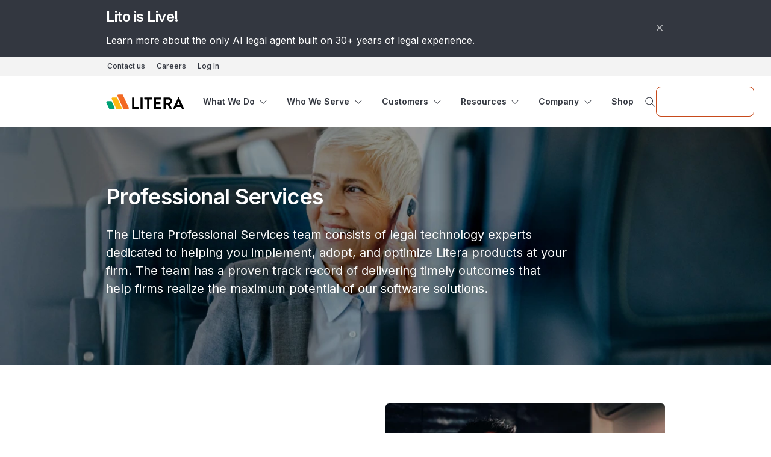

--- FILE ---
content_type: text/html; charset=UTF-8
request_url: https://www.litera.com/services
body_size: 22910
content:
<!DOCTYPE html>
<html lang="en" dir="ltr" prefix="og: https://ogp.me/ns#">
	<head>
	
		<meta charset="utf-8" />
<script>(function(w,d,s,l,i){w[l]=w[l]||[];w[l].push({'gtm.start':
new Date().getTime(),event:'gtm.js'});var f=d.getElementsByTagName(s)[0],
j=d.createElement(s),dl=l!='dataLayer'?'&amp;l='+l:'';j.async=true;j.src=
'https://www.googletagmanager.com/gtm.js?id='+i+dl;f.parentNode.insertBefore(j,f);
})(window,document,'script','dataLayer','GTM-KJH6CWL');
</script>
<style>/* @see https://github.com/aFarkas/lazysizes#broken-image-symbol */.js img.lazyload:not([src]) { visibility: hidden; }/* @see https://github.com/aFarkas/lazysizes#automatically-setting-the-sizes-attribute */.js img.lazyloaded[data-sizes=auto] { display: block; width: 100%; }</style>
<meta name="description" content="Learn more about Litera&#039;s professional services. As soon as you become a customer, you are connected with a Litera expert to help you meet and, hopefully, exceed your expectations." />
<meta property="og:site_name" content="Litera" />
<meta property="og:url" content="https://www.litera.com/services" />
<meta property="og:title" content="Services" />
<meta property="og:image" content="https://www.litera.com/sites/default/files/styles/medium/public/image/2023-12/services-hero-thumbnail.png?itok=AYD9GS-x" />
<meta property="og:image" content="https://www.litera.com/sites/default/files/styles/medium/public/image/2023-12/services-hero-thumbnail.png?itok=AYD9GS-x" />
<meta name="twitter:title" content="Services" />
<meta name="twitter:image" content="https://www.litera.com/sites/default/files/styles/medium/public/image/2023-12/services-hero-thumbnail.png?itok=AYD9GS-x, https://www.litera.com/sites/default/files/styles/medium/public/image/2023-12/services-hero-thumbnail.png?itok=AYD9GS-x" />
<meta name="Generator" content="Drupal 10 (https://www.drupal.org)" />
<meta name="MobileOptimized" content="width" />
<meta name="HandheldFriendly" content="true" />
<meta name="viewport" content="width=device-width, initial-scale=1.0" />
<link rel="icon" href="/themes/custom/kinetic/favicon.ico" type="image/vnd.microsoft.icon" />
<link rel="canonical" href="https://www.litera.com/services" />
<link rel="shortlink" href="https://www.litera.com/node/149" />
<script>window.a2a_config=window.a2a_config||{};a2a_config.callbacks=[];a2a_config.overlays=[];a2a_config.templates={};</script>

										<script id="6senseWebTag" src="https://j.6sc.co/j/009e2505-d04a-4c43-a8bd-47dc99ef4f1e.js"></script>
				<script type="text/javascript" src="//cdn.evgnet.com/beacon/litera/litera_production/scripts/evergage.min.js"></script>
						<title>Services | Litera Professional Services</title>
						<link rel="stylesheet" media="all" href="/sites/default/files/css/css__g0uo5QouCbiLMghr77ivGpdMhFcHY3wDMmwg9tmaHo.css?delta=0&amp;language=en&amp;theme=kinetic&amp;include=[base64]" />
<link rel="stylesheet" media="all" href="/sites/default/files/css/css_rVmAZxZ-UIhStvD51YWz2XXNj54VwPyCWyBfYsdt3vU.css?delta=1&amp;language=en&amp;theme=kinetic&amp;include=[base64]" />
<link rel="stylesheet" media="all" href="/themes/custom/kinetic/dist/css/index.css?t502cv" />
<link rel="stylesheet" media="all" href="/themes/custom/kinetic/dist/css/utilities.css?t502cv" />
<link rel="stylesheet" media="all" href="/sites/default/files/css/css_jPM1pfTx_AkuQd5tlrdeuiAXCRYIWkCfs3mQ5E-xfdQ.css?delta=4&amp;language=en&amp;theme=kinetic&amp;include=[base64]" />

				<script type="application/json" data-drupal-selector="drupal-settings-json">{"path":{"baseUrl":"\/","pathPrefix":"","currentPath":"node\/149","currentPathIsAdmin":false,"isFront":false,"currentLanguage":"en"},"pluralDelimiter":"\u0003","suppressDeprecationErrors":true,"marketoForms":{"munchkinId":"046-QLX-552"},"lazy":{"lazysizes":{"lazyClass":"lazyload","loadedClass":"lazyloaded","loadingClass":"lazyloading","preloadClass":"lazypreload","errorClass":"lazyerror","autosizesClass":"lazyautosizes","srcAttr":"data-src","srcsetAttr":"data-srcset","sizesAttr":"data-sizes","minSize":40,"customMedia":[],"init":true,"expFactor":1.5,"hFac":0.8,"loadMode":2,"loadHidden":true,"ricTimeout":0,"throttleDelay":125,"plugins":[]},"placeholderSrc":"","preferNative":false,"minified":true,"libraryPath":"\/libraries\/lazysizes"},"dmbNotificationEntities":{"16":{"content":"\u003Cdiv class=\u0022dmb-notification surface--dark-dark-grey\u0022 dmb-notification-id=\u002216\u0022 dmb-cookie-expiration=\u0022365\u0022 dmb-auto-dismiss=\u00220\u0022 dmb-dismiss-time=\u002215\u0022\u003E\n    \u003Cdiv class=\u0022container alert-content-wrapper\u0022\u003E\n      \n\u003Cdiv class=\u0022dmb-notification-content\u0022\u003E\n  \u003Cdiv  data-component-id=\u0022kinetic:alert-bar\u0022\u003E\n  \u003Cdiv class=\u0022alert-content d-flex flex-wrap flex-sm-nowrap\u0022\u003E\n    \u003Cdiv class=\u0022icon-wrapper mb-5 mb-lg-0\u0022\u003E\n      \n    \u003C\/div\u003E\n    \u003Cdiv class=\u0022alert-description\u0022\u003E\n                  \n\n        \u003Ch5\u003ELito is Live!\u003C\/h5\u003E\u003Cp\u003E\u003Ca href=\u0022https:\/\/info.litera.com\/lito-demo-request.html\u0022 rel=\u0022nofollow\u0022\u003ELearn more\u003C\/a\u003E about the only AI legal agent built on 30+ years of legal experience.\u003C\/p\u003E\n  \n\n  \n        \u003C\/div\u003E\n  \u003Cdiv class=\u0022alert-countdown d-flex flex-row gap-2 justify-content-start justify-content-lg-end flex-grow-1 mt-5 mt-md-0\u0022\u003E\n      \u003Cdiv class=\u0022border rounded p-2 text-center countdown-timer countdown-timer--days\u0022\u003E\n        \u003Cp class=\u0022text-lg\u0022\u003E\u003C\/p\u003E\n        \u003Cspan class=\u0022text-sm\u0022\u003EDays\u003C\/span\u003E\n      \u003C\/div\u003E\n      \u003Cdiv class=\u0022border rounded p-2 text-center countdown-timer countdown-timer--hours\u0022\u003E\n        \u003Cp class=\u0022text-lg\u0022\u003E\u003C\/p\u003E\n        \u003Cspan class=\u0022text-sm\u0022\u003EHours\u003C\/span\u003E\n      \u003C\/div\u003E\n      \u003Cdiv class=\u0022border rounded p-2 text-center countdown-timer countdown-timer--minutes\u0022\u003E\n        \u003Cp class=\u0022text-lg\u0022\u003E\u003C\/p\u003E\n        \u003Cspan class=\u0022text-sm\u0022\u003EMins\u003C\/span\u003E\n      \u003C\/div\u003E\n      \u003Cdiv class=\u0022border rounded p-2 text-center countdown-timer countdown-timer--seconds\u0022\u003E\n        \u003Cp class=\u0022text-lg\u0022\u003E\u003C\/p\u003E\n        \u003Cspan class=\u0022text-sm\u0022\u003ESecs\u003C\/span\u003E\n      \u003C\/div\u003E\n    \u003C\/div\u003E\n  \u003C\/div\u003E\n\u003C\/div\u003E\u003C\/div\u003E\n\n\u003Ca href=\u0022\u0022 class=\u0022close-dmb-notification\u0022\u003EClose notification\u003C\/a\u003E\n    \u003C\/div\u003E\n\u003C\/div\u003E\n","startTime":"","endTime":"","contentTypes":[],"sitewide":"1","pathLimit":[],"excluded":[],"id":"16"},"12":{"content":"\u003Cdiv class=\u0022dmb-notification surface--dark-dark-grey\u0022 dmb-notification-id=\u002212\u0022 dmb-cookie-expiration=\u0022365\u0022 dmb-auto-dismiss=\u00220\u0022 dmb-dismiss-time=\u002215\u0022\u003E\n    \u003Cdiv class=\u0022container alert-content-wrapper\u0022\u003E\n      \n\u003Cdiv class=\u0022dmb-notification-content\u0022\u003E\n  \u003Cdiv  data-component-id=\u0022kinetic:alert-bar\u0022\u003E\n  \u003Cdiv class=\u0022alert-content d-flex flex-wrap flex-sm-nowrap\u0022\u003E\n    \u003Cdiv class=\u0022icon-wrapper mb-5 mb-lg-0\u0022\u003E\n      \n    \u003C\/div\u003E\n    \u003Cdiv class=\u0022alert-description\u0022\u003E\n                  \n\n        \u003Ch5\u003EBe the First to Meet Lito\u003C\/h5\u003E\u003Cp\u003E\u003Ca href=\u0022https:\/\/info.litera.com\/lito-demo-request.html\u0022 rel=\u0022nofollow\u0022\u003EGet Lito\u003C\/a\u003E now to access the only AI legal agent built on 30+ years of legal experience.\u003C\/p\u003E\n  \n\n  \n        \u003C\/div\u003E\n  \u003Cdiv class=\u0022alert-countdown d-flex flex-row gap-2 justify-content-start justify-content-lg-end flex-grow-1 mt-5 mt-md-0\u0022\u003E\n      \u003Cdiv class=\u0022border rounded p-2 text-center countdown-timer countdown-timer--days\u0022\u003E\n        \u003Cp class=\u0022text-lg\u0022\u003E\u003C\/p\u003E\n        \u003Cspan class=\u0022text-sm\u0022\u003EDays\u003C\/span\u003E\n      \u003C\/div\u003E\n      \u003Cdiv class=\u0022border rounded p-2 text-center countdown-timer countdown-timer--hours\u0022\u003E\n        \u003Cp class=\u0022text-lg\u0022\u003E\u003C\/p\u003E\n        \u003Cspan class=\u0022text-sm\u0022\u003EHours\u003C\/span\u003E\n      \u003C\/div\u003E\n      \u003Cdiv class=\u0022border rounded p-2 text-center countdown-timer countdown-timer--minutes\u0022\u003E\n        \u003Cp class=\u0022text-lg\u0022\u003E\u003C\/p\u003E\n        \u003Cspan class=\u0022text-sm\u0022\u003EMins\u003C\/span\u003E\n      \u003C\/div\u003E\n      \u003Cdiv class=\u0022border rounded p-2 text-center countdown-timer countdown-timer--seconds\u0022\u003E\n        \u003Cp class=\u0022text-lg\u0022\u003E\u003C\/p\u003E\n        \u003Cspan class=\u0022text-sm\u0022\u003ESecs\u003C\/span\u003E\n      \u003C\/div\u003E\n    \u003C\/div\u003E\n  \u003C\/div\u003E\n\u003C\/div\u003E\u003C\/div\u003E\n\n\u003Ca href=\u0022\u0022 class=\u0022close-dmb-notification\u0022\u003EClose notification\u003C\/a\u003E\n    \u003C\/div\u003E\n\u003C\/div\u003E\n","startTime":"","endTime":"","contentTypes":[],"sitewide":"0","pathLimit":[],"excluded":["\/products\/office-and-dragons","\/litera-and-workshare","\/products\/filetrail"],"id":"12"},"1":{"content":"\u003Cdiv class=\u0022dmb-notification surface--dark-dark-grey\u0022 dmb-notification-id=\u00221\u0022 dmb-cookie-expiration=\u0022365\u0022 dmb-auto-dismiss=\u00220\u0022 dmb-dismiss-time=\u002215\u0022\u003E\n    \u003Cdiv class=\u0022container alert-content-wrapper\u0022\u003E\n      \n\u003Cdiv class=\u0022dmb-notification-content\u0022\u003E\n  \u003Cdiv  data-component-id=\u0022kinetic:alert-bar\u0022\u003E\n  \u003Cdiv class=\u0022alert-content d-flex flex-wrap flex-sm-nowrap\u0022\u003E\n    \u003Cdiv class=\u0022icon-wrapper mb-5 mb-lg-0\u0022\u003E\n            \u003Cdiv\u003E\n  \n          \u003Cimg alt=\u0022\u0022 src=\u0022\/sites\/default\/files\/svg\/2024-10\/icon.svg\u0022 \/\u003E\n\n  \n\u003C\/div\u003E\n\n  \n    \u003C\/div\u003E\n    \u003Cdiv class=\u0022alert-description\u0022\u003E\n                  \n\n        \u003Cp\u003EWorkshare Compare is now Litera Compare! To learn more about the product click \u003Ca href=\u0022https:\/\/www.litera.com\/products\/litera-compare\u0022 rel=\u0022nofollow\u0022\u003Ehere\u003C\/a\u003E.\u003C\/p\u003E\n  \n\n  \n        \u003C\/div\u003E\n  \u003Cdiv class=\u0022alert-countdown d-flex flex-row gap-2 justify-content-start justify-content-lg-end flex-grow-1 mt-5 mt-md-0\u0022\u003E\n      \u003Cdiv class=\u0022border rounded p-2 text-center countdown-timer countdown-timer--days\u0022\u003E\n        \u003Cp class=\u0022text-lg\u0022\u003E\u003C\/p\u003E\n        \u003Cspan class=\u0022text-sm\u0022\u003EDays\u003C\/span\u003E\n      \u003C\/div\u003E\n      \u003Cdiv class=\u0022border rounded p-2 text-center countdown-timer countdown-timer--hours\u0022\u003E\n        \u003Cp class=\u0022text-lg\u0022\u003E\u003C\/p\u003E\n        \u003Cspan class=\u0022text-sm\u0022\u003EHours\u003C\/span\u003E\n      \u003C\/div\u003E\n      \u003Cdiv class=\u0022border rounded p-2 text-center countdown-timer countdown-timer--minutes\u0022\u003E\n        \u003Cp class=\u0022text-lg\u0022\u003E\u003C\/p\u003E\n        \u003Cspan class=\u0022text-sm\u0022\u003EMins\u003C\/span\u003E\n      \u003C\/div\u003E\n      \u003Cdiv class=\u0022border rounded p-2 text-center countdown-timer countdown-timer--seconds\u0022\u003E\n        \u003Cp class=\u0022text-lg\u0022\u003E\u003C\/p\u003E\n        \u003Cspan class=\u0022text-sm\u0022\u003ESecs\u003C\/span\u003E\n      \u003C\/div\u003E\n    \u003C\/div\u003E\n  \u003C\/div\u003E\n\u003C\/div\u003E\u003C\/div\u003E\n\n\u003Ca href=\u0022\u0022 class=\u0022close-dmb-notification\u0022\u003EClose notification\u003C\/a\u003E\n    \u003C\/div\u003E\n\u003C\/div\u003E\n","startTime":"","endTime":"","contentTypes":[],"sitewide":"0","pathLimit":["\/litera-and-workshare"],"excluded":[],"id":"1"}},"dmbNotifications":{"dmb-notifications-ajax-wrapper":{"notificationWrapper":".dmb-notifications-ajax-wrapper","contentType":"landing_page","contentPath":"\/services","notificationType":""}},"quicklink":{"admin_link_container_patterns":["#block-local-tasks-block a",".block-local-tasks-block a","#drupal-off-canvas a","#toolbar-administration a"],"ignore_admin_paths":true,"ignore_ajax_links":true,"ignore_file_ext":true,"total_request_limit":0,"concurrency_throttle_limit":0,"idle_wait_timeout":2000,"viewport_delay":0,"debug":false,"url_patterns_to_ignore":["user\/logout","#","\/admin","\/edit"]},"user":{"uid":0,"permissionsHash":"54d1ed1045096339f398470b3cc6fe261e00ac215e04560c858cf34755f2b242"}}</script>
<script src="https://info.litera.com/js/forms2/js/forms2.min.js"></script>
<script src="/sites/default/files/js/js_6KCCdgYq79mk0udVoxW00Ribn22WBP17qtdzCVG6M_Y.js?scope=header&amp;delta=1&amp;language=en&amp;theme=kinetic&amp;include=[base64]"></script>

	</head>
	<body class="dmb-notification path-node page-node-type-landing-page">
		<a href="#main-content" class="visually-hidden focusable skip-link">
			Skip to main content
		</a>
		<noscript><iframe src="https://www.googletagmanager.com/ns.html?id=GTM-KJH6CWL" height="0" width="0" style="display:none;visibility:hidden;"></iframe>
</noscript>
		  <div class="dialog-off-canvas-main-canvas" data-off-canvas-main-canvas>
    
<div class="layout-container">
      <div class="region region-header">
    <div data-drupal-messages-fallback class="hidden"></div>


  <div data-component-id="kinetic:block" class="block block--dismissible-message-bar block--dmb-notifications-block block-kinetic-dmbnotificationsblock">
        <div>
        
        
      <div><div class="dmb-notifications-ajax-wrapper"></div>
</div>

  </div>

    </div>
<header  id="block-kinetic-header" data-component-id="kinetic:header" role="banner">

    <div class="d-none d-lg-block">
    <div  data-component-id="kinetic:topbar">
    <nav class="navbar navbar-expand-lg navbar-light info-nav p-0" style="">
    <div class="container" id="navbarNav">
      <ul class="navbar-nav">
                  <li class="nav-item">
            <a href="/contact-us"  class="nav-link">Contact us</a>
          </li>
                  <li class="nav-item">
            <a href="/careers"  class="nav-link">Careers</a>
          </li>
                  <li class="nav-item">
            <a href="/login"  class="nav-link">Log In</a>
          </li>
              </ul>
    </div>
  </nav>
</div>





  </div>

    <div class="main-navigation-wrapper container-fluid p-0 ">
    <nav id="main-nav" class="navbar navbar-expand-lg">
      <div class="container position-relative">

                <div class="menu-row1 d-flex justify-content-between align-items-center">
          <div data-component-id="kinetic:branding">
      <a href="/" rel="home" class="site-branding__logo">
      <img src="/themes/custom/kinetic/logo.svg" alt="Home" />
    </a>
  </div>


                              <div class="d-lg-none d-flex align-items-center mobile-icon-wrapper">
          <span
            class="d-lg-none">
<ul  data-component-id="kinetic:nav-main--aux">
      <li class="nav-item mode--search">
              <a class="nav-link" href="/search">
          <div class="sr-only">
            Search
          </div>
        </a>
          </li>
      <li class="nav-item mode--button">
          </li>
  </ul>
</span>
            <div  data-component-id="kinetic:hamburger-menu">
        <button class="navbar-toggler collapsed" type="button" data-bs-toggle="collapse" data-bs-target="#nav-wrapper">
      <div class="hamburger-toggle">
        <p>Open</p>

        <div class="hamburger">
          <span></span>
          <span></span>
          <span></span>
        </div>
      </div>
    </button>
  </div>

          </div>
        </div>



                <div id="nav-wrapper" class="collapse navbar-collapse">
          
<div  data-component-id="kinetic:nav-main" id="mainNav" data-component-id="kinetic:nav-main">

  <ul class="navbar-nav me-auto ms-lg-5 mb-9 mb-lg-0">
          <li class="nav-item dropdown position-static">
      <a 
        class="nav-link dropdown-toggle" 
        href="#" 
        id="what-we-do" 
        role="button" 
        data-bs-toggle="dropdown" aria-expanded="false"      >
          What We Do
       </a>




                  <ul class="dropdown-menu p-lg-11" aria-labelledby="what-we-do">
                            


      
  
  <div class="layout threecol-menu-section-layout layout-threecol-menu-section position-relative none" data-component-id="kinetic:section" id="random-id-261751634">
    <div class="inner-wrapper container">
    <div class="">
          <div class="row my-4">
      <div class="col-12 col-lg-4 mb-3 mb-lg-0">
              <div  class="layout__region layout__region--first d-flex flex-column gap-9">
  

  <div data-paragon-gin-plugin-id="manual_cards_menu" data-component-id="kinetic:block" class="block block--layout-builder block--inline-blockmanual-cards-menu block--manual-cards-menu" id="0d744111-23f8-46b7-9385-d0d2af854432">
        <div>
        
        
      <div  data-component-id="kinetic:manual-cards-menu" class="grid">
      <div class="g-col-6">
      <div  data-component-id="kinetic:resource-cards-menu" class="resource-cards-menu">
      <div class="resource-cards ">
          <div class="">
        <div data-component-id="kinetic:menu-card--manual" class="menu--card-headline position-relative">
  <div class="teaser-media position-relative">
    


	
	

								
<div  data-component-id="kinetic:media" class="responsive-background-object adaptive-image  ratio ratio-198x140 rounded ">
                            <div>
  
  
            <div class="field field--name-field-media-image field--type-image field--label-hidden adaptive-image field__item">    <picture>
                          <source type="image/webp" width="480" height="335" data-srcset="/sites/default/files/styles/2x_small_hq/public/image/2025-08/litera_iltacon_keynote_event_thumbnail.png.webp?itok=pBd6bgAC 320w, /sites/default/files/styles/x_small_hq/public/image/2025-08/litera_iltacon_keynote_event_thumbnail.png.webp?itok=YlkSV8DY 480w, /sites/default/files/styles/small_hq/public/image/2025-08/litera_iltacon_keynote_event_thumbnail.png.webp?itok=Syt670UI 640w, /sites/default/files/styles/medium_hq/public/image/2025-08/litera_iltacon_keynote_event_thumbnail.png.webp?itok=5_lPGFv- 768w, /sites/default/files/styles/x_large_hq/public/image/2025-08/litera_iltacon_keynote_event_thumbnail.png.webp?itok=G2Yw5GQB 1261w" data-sizes="1px" sizes="1px"/>
                      <source type="image/png" width="480" height="335" data-srcset="/sites/default/files/styles/2x_small_hq/public/image/2025-08/litera_iltacon_keynote_event_thumbnail.png?itok=qGt9zvOh 320w, /sites/default/files/styles/x_small_hq/public/image/2025-08/litera_iltacon_keynote_event_thumbnail.png?itok=vicMLMUS 480w, /sites/default/files/styles/small_hq/public/image/2025-08/litera_iltacon_keynote_event_thumbnail.png?itok=BE7tLi93 640w, /sites/default/files/styles/medium_hq/public/image/2025-08/litera_iltacon_keynote_event_thumbnail.png?itok=qEP1k54s 768w, /sites/default/files/styles/x_large_hq/public/image/2025-08/litera_iltacon_keynote_event_thumbnail.png?itok=sk_4Eaho 1261w" data-sizes="1px" sizes="1px"/>
                  
  <img loading="lazy" style="object-position: 50% 50%;" class="object-position--50-50 lazyload" width="320" height="224" alt="" data-src="/sites/default/files/styles/2x_small/public/image/2025-08/litera_iltacon_keynote_event_thumbnail.png?itok=KzM8QWfi" data-srcset="/sites/default/files/styles/2x_small_hq/public/image/2025-08/litera_iltacon_keynote_event_thumbnail.png?itok=qGt9zvOh 320w, /sites/default/files/styles/x_small_hq/public/image/2025-08/litera_iltacon_keynote_event_thumbnail.png?itok=vicMLMUS 480w, /sites/default/files/styles/small_hq/public/image/2025-08/litera_iltacon_keynote_event_thumbnail.png?itok=BE7tLi93 640w, /sites/default/files/styles/medium_hq/public/image/2025-08/litera_iltacon_keynote_event_thumbnail.png?itok=qEP1k54s 768w, /sites/default/files/styles/x_large_hq/public/image/2025-08/litera_iltacon_keynote_event_thumbnail.png?itok=sk_4Eaho 1261w" data-sizes="1px" data-style="object-position: 50% 50%;" aria-hidden="true" />

  </picture>

</div>
      
</div>

      </div>

	
	
  </div>
      <div class="teaser-type menu--category-label mt-7 mb-1">Litera at ILTACON</div>
    <div class="teaser-label"><a class="stretched-link menu--card-headline" href="/iltacon/livestream">Watch the update</a></div>
</div>

      </div>
      </div>
  </div>

    </div>
      <div class="g-col-6">
      <div  data-component-id="kinetic:resource-cards-menu" class="resource-cards-menu">
      <div class="resource-cards ">
          <div class="">
        <div data-component-id="kinetic:menu-card--manual" class="menu--card-headline position-relative">
  <div class="teaser-media position-relative">
    


	
	

								
<div  data-component-id="kinetic:media" class="responsive-background-object adaptive-image  ratio ratio-198x140 rounded ">
                            <div>
  
  
            <div class="field field--name-field-media-image field--type-image field--label-hidden adaptive-image field__item">    <picture>
                          <source type="image/webp" width="480" height="299" data-srcset="/sites/default/files/styles/2x_small_hq/public/image/2025-07/introducing-lito-thumbnail.png.webp?itok=oGwttbSB 320w, /sites/default/files/styles/x_small_hq/public/image/2025-07/introducing-lito-thumbnail.png.webp?itok=CLLFurxS 480w, /sites/default/files/styles/x_large_hq/public/image/2025-07/introducing-lito-thumbnail.png.webp?itok=Ek8giMEN 481w" data-sizes="1px" sizes="1px"/>
                      <source type="image/png" width="480" height="299" data-srcset="/sites/default/files/styles/2x_small_hq/public/image/2025-07/introducing-lito-thumbnail.png?itok=jX9wIN6z 320w, /sites/default/files/styles/x_small_hq/public/image/2025-07/introducing-lito-thumbnail.png?itok=R1pj_sp2 480w, /sites/default/files/styles/x_large_hq/public/image/2025-07/introducing-lito-thumbnail.png?itok=2rxchmp_ 481w" data-sizes="1px" sizes="1px"/>
                  
  <img loading="lazy" style="object-position: 50% 50%;" class="object-position--50-50 lazyload" width="320" height="200" alt="" data-src="/sites/default/files/styles/2x_small/public/image/2025-07/introducing-lito-thumbnail.png?itok=eIxF5mCq" data-srcset="/sites/default/files/styles/2x_small_hq/public/image/2025-07/introducing-lito-thumbnail.png?itok=jX9wIN6z 320w, /sites/default/files/styles/x_small_hq/public/image/2025-07/introducing-lito-thumbnail.png?itok=R1pj_sp2 480w, /sites/default/files/styles/x_large_hq/public/image/2025-07/introducing-lito-thumbnail.png?itok=2rxchmp_ 481w" data-sizes="1px" data-style="object-position: 50% 50%;" aria-hidden="true" />

  </picture>

</div>
      
</div>

      </div>

	
	
  </div>
      <div class="teaser-type menu--category-label mt-7 mb-1">Skilled AI Legal Agent</div>
    <div class="teaser-label"><a class="stretched-link menu--card-headline" href="/products/lito">Lito</a></div>
</div>

      </div>
      </div>
  </div>

    </div>
  </div>

  </div>

    </div>


            	<div
	 data-component-id="kinetic:product-link-group-v2">
		<div class="list-group list-group-flush">
		<div class="col-12 navigation-section-title mb-1">
			
  <a href="/solutions/integrated-experiences"  data-component-id="kinetic:link-field--button" class="btn btn- btn-text internal menu--subhead"><span>Integrated Experiences</span></a>

		</div>

					
<div  data-component-id="kinetic:nav-item--1_v2" class="position-relative list-group-item list-group-item-action mb-3 mb-lg-0">
	<div class="navigation-item d-flex align-items-center rounded">
		<div class="content">
			<a href="/litera-one" class="stretched-link mb-0 text-decoration-none">
				<div class="nav-item-description p">Litera One Technology</div>
			</a>
		</div>
	</div>
</div>

					
<div  data-component-id="kinetic:nav-item--1_v2" class="position-relative list-group-item list-group-item-action mb-3 mb-lg-0 mb-0">
	<div class="navigation-item d-flex align-items-center rounded">
		<div class="content">
			<a href="https://www.litera.com/litera-one/packages#draftpro" class="stretched-link mb-0 text-decoration-none">
				<div class="nav-item-description p">Litera One Draft Pro</div>
			</a>
		</div>
	</div>
</div>

		

	</div>
</div>

  
  

            	<div
	 data-component-id="kinetic:product-link-group-v2">
		<div class="list-group list-group-flush">
		<div class="col-12 navigation-section-title mb-1">
			
  <a href="https://www.litera.com/products/litera-draft"  data-component-id="kinetic:link-field--button" class="btn btn- btn-text internal menu--subhead"><span>Drafting</span></a>

		</div>

					
<div  data-component-id="kinetic:nav-item--1_v2" class="position-relative list-group-item list-group-item-action mb-3 mb-lg-0">
	<div class="navigation-item d-flex align-items-center rounded">
		<div class="content">
			<a href="/products/office-and-dragons" class="stretched-link mb-0 text-decoration-none">
				<div class="nav-item-description p">AI Document Generation</div>
			</a>
		</div>
	</div>
</div>

					
<div  data-component-id="kinetic:nav-item--1_v2" class="position-relative list-group-item list-group-item-action mb-3 mb-lg-0">
	<div class="navigation-item d-flex align-items-center rounded">
		<div class="content">
			<a href="/products/pdfdocs" class="stretched-link mb-0 text-decoration-none">
				<div class="nav-item-description p">PDF Management</div>
			</a>
		</div>
	</div>
</div>

					
<div  data-component-id="kinetic:nav-item--1_v2" class="position-relative list-group-item list-group-item-action mb-3 mb-lg-0">
	<div class="navigation-item d-flex align-items-center rounded">
		<div class="content">
			<a href="/products/litera-create" class="stretched-link mb-0 text-decoration-none">
				<div class="nav-item-description p">Document Creation</div>
			</a>
		</div>
	</div>
</div>

					
<div  data-component-id="kinetic:nav-item--1_v2" class="position-relative list-group-item list-group-item-action mb-3 mb-lg-0">
	<div class="navigation-item d-flex align-items-center rounded">
		<div class="content">
			<a href="/products/litera-compare" class="stretched-link mb-0 text-decoration-none">
				<div class="nav-item-description p">Document Comparison</div>
			</a>
		</div>
	</div>
</div>

					
<div  data-component-id="kinetic:nav-item--1_v2" class="position-relative list-group-item list-group-item-action mb-3 mb-lg-0">
	<div class="navigation-item d-flex align-items-center rounded">
		<div class="content">
			<a href="/products/litera-check" class="stretched-link mb-0 text-decoration-none">
				<div class="nav-item-description p">Document Proofreading</div>
			</a>
		</div>
	</div>
</div>

					
<div  data-component-id="kinetic:nav-item--1_v2" class="position-relative list-group-item list-group-item-action mb-3 mb-lg-0 mb-0">
	<div class="navigation-item d-flex align-items-center rounded">
		<div class="content">
			<a href="/products/docxtools" class="stretched-link mb-0 text-decoration-none">
				<div class="nav-item-description p">Document Formatting</div>
			</a>
		</div>
	</div>
</div>

		

	</div>
</div>

  
  
</div>

  
      </div>
      <div class="col-12 col-lg-4 mb-3 mb-lg-0">
              <div  class="layout__region layout__region--second d-flex flex-column gap-9">
  

            	<div
	 data-component-id="kinetic:product-link-group-v2">
		<div class="list-group list-group-flush">
		<div class="col-12 navigation-section-title mb-1">
			
  <a href="https://www.litera.com/solutions/legal-workflow"  data-component-id="kinetic:link-field--button" class="btn btn- btn-text internal menu--subhead"><span>Workflow</span></a>

		</div>

					
<div  data-component-id="kinetic:nav-item--1_v2" class="position-relative list-group-item list-group-item-action mb-3 mb-lg-0">
	<div class="navigation-item d-flex align-items-center rounded">
		<div class="content">
			<a href="/products/kira" class="stretched-link mb-0 text-decoration-none">
				<div class="nav-item-description p">AI Contract Review + Due Diligence</div>
			</a>
		</div>
	</div>
</div>

					
<div  data-component-id="kinetic:nav-item--1_v2" class="position-relative list-group-item list-group-item-action mb-3 mb-lg-0">
	<div class="navigation-item d-flex align-items-center rounded">
		<div class="content">
			<a href="/products/litera-transact" class="stretched-link mb-0 text-decoration-none">
				<div class="nav-item-description p">Transaction Management</div>
			</a>
		</div>
	</div>
</div>

					
<div  data-component-id="kinetic:nav-item--1_v2" class="position-relative list-group-item list-group-item-action mb-3 mb-lg-0 mb-0">
	<div class="navigation-item d-flex align-items-center rounded">
		<div class="content">
			<a href="https://www.pepperminttechnology.com/matter-management" class="stretched-link mb-0 text-decoration-none">
				<div class="nav-item-description p">Matter Management</div>
			</a>
		</div>
	</div>
</div>

		

	</div>
</div>

  
  

            	<div
	 data-component-id="kinetic:product-link-group-v2">
		<div class="list-group list-group-flush">
		<div class="col-12 navigation-section-title mb-1">
			
  <a href="https://www.litera.com/solutions/legal-knowledge-management"  data-component-id="kinetic:link-field--button" class="btn btn- btn-text internal menu--subhead"><span>Knowledge Management</span></a>

		</div>

					
<div  data-component-id="kinetic:nav-item--1_v2" class="position-relative list-group-item list-group-item-action mb-3 mb-lg-0">
	<div class="navigation-item d-flex align-items-center rounded">
		<div class="content">
			<a href="/products/foundation" class="stretched-link mb-0 text-decoration-none">
				<div class="nav-item-description p">Knowledge Management Platform</div>
			</a>
		</div>
	</div>
</div>

					
<div  data-component-id="kinetic:nav-item--1_v2" class="position-relative list-group-item list-group-item-action mb-3 mb-lg-0 mb-0">
	<div class="navigation-item d-flex align-items-center rounded">
		<div class="content">
			<a href="/products/foundation-insights" class="stretched-link mb-0 text-decoration-none">
				<div class="nav-item-description p">Deal Point Insights</div>
			</a>
		</div>
	</div>
</div>

		

	</div>
</div>

  
  

            	<div
	 data-component-id="kinetic:product-link-group-v2">
		<div class="list-group list-group-flush">
		<div class="col-12 navigation-section-title mb-1">
			
  <a href="https://www.litera.com/solutions/it-solutions-for-law-firms"  data-component-id="kinetic:link-field--button" class="btn btn- btn-text internal menu--subhead"><span>IT &amp; Security</span></a>

		</div>

					
<div  data-component-id="kinetic:nav-item--1_v2" class="position-relative list-group-item list-group-item-action mb-3 mb-lg-0">
	<div class="navigation-item d-flex align-items-center rounded">
		<div class="content">
			<a href="/products/cam" class="stretched-link mb-0 text-decoration-none">
				<div class="nav-item-description p">Data Management</div>
			</a>
		</div>
	</div>
</div>

					
<div  data-component-id="kinetic:nav-item--1_v2" class="position-relative list-group-item list-group-item-action mb-3 mb-lg-0">
	<div class="navigation-item d-flex align-items-center rounded">
		<div class="content">
			<a href="/products/metadact" class="stretched-link mb-0 text-decoration-none">
				<div class="nav-item-description p">Metadata Cleaning</div>
			</a>
		</div>
	</div>
</div>

					
<div  data-component-id="kinetic:nav-item--1_v2" class="position-relative list-group-item list-group-item-action mb-3 mb-lg-0">
	<div class="navigation-item d-flex align-items-center rounded">
		<div class="content">
			<a href="/products/contentcrawler" class="stretched-link mb-0 text-decoration-none">
				<div class="nav-item-description p">Bulk Document Scanning</div>
			</a>
		</div>
	</div>
</div>

					
<div  data-component-id="kinetic:nav-item--1_v2" class="position-relative list-group-item list-group-item-action mb-3 mb-lg-0 mb-0">
	<div class="navigation-item d-flex align-items-center rounded">
		<div class="content">
			<a href="/products/filetrail" class="stretched-link mb-0 text-decoration-none">
				<div class="nav-item-description p">Information Governance + Records Management</div>
			</a>
		</div>
	</div>
</div>

		

	</div>
</div>

  
  
</div>

  
      </div>
      <div class="col-12 col-lg-4 mb-3 mb-lg-0">
              <div  class="layout__region layout__region--third d-flex flex-column gap-9">
  

            	<div
	 data-component-id="kinetic:product-link-group-v2">
		<div class="list-group list-group-flush">
		<div class="col-12 navigation-section-title mb-1">
			
  <a href="https://www.litera.com/solutions/law-firm-talent-and-hr"  data-component-id="kinetic:link-field--button" class="btn btn- btn-text internal menu--subhead"><span>Recruitment &amp; Compliance</span></a>

		</div>

					
<div  data-component-id="kinetic:nav-item--1_v2" class="position-relative list-group-item list-group-item-action mb-3 mb-lg-0">
	<div class="navigation-item d-flex align-items-center rounded">
		<div class="content">
			<a href="/products/lawcruit" class="stretched-link mb-0 text-decoration-none">
				<div class="nav-item-description p">Applicant Management Tracking</div>
			</a>
		</div>
	</div>
</div>

					
<div  data-component-id="kinetic:nav-item--1_v2" class="position-relative list-group-item list-group-item-action mb-3 mb-lg-0 mb-0">
	<div class="navigation-item d-flex align-items-center rounded">
		<div class="content">
			<a href="/products/ce-manager" class="stretched-link mb-0 text-decoration-none">
				<div class="nav-item-description p">CLE Compliance Tracking</div>
			</a>
		</div>
	</div>
</div>

		

	</div>
</div>

  
  

            	<div
	 data-component-id="kinetic:product-link-group-v2">
		<div class="list-group list-group-flush">
		<div class="col-12 navigation-section-title mb-1">
			
  <a href="https://www.litera.com/solutions/marketing-business-development"  data-component-id="kinetic:link-field--button" class="btn btn- btn-text internal menu--subhead"><span>Marketing &amp; Business Development</span></a>

		</div>

					
<div  data-component-id="kinetic:nav-item--1_v2" class="position-relative list-group-item list-group-item-action mb-3 mb-lg-0">
	<div class="navigation-item d-flex align-items-center rounded">
		<div class="content">
			<a href="/products/foundation-365" class="stretched-link mb-0 text-decoration-none">
				<div class="nav-item-description p">Customer Relationship Management (CRM)</div>
			</a>
		</div>
	</div>
</div>

					
<div  data-component-id="kinetic:nav-item--1_v2" class="position-relative list-group-item list-group-item-action mb-3 mb-lg-0">
	<div class="navigation-item d-flex align-items-center rounded">
		<div class="content">
			<a href="/products/foundation-marketing" class="stretched-link mb-0 text-decoration-none">
				<div class="nav-item-description p">Marketing Automation</div>
			</a>
		</div>
	</div>
</div>

					
<div  data-component-id="kinetic:nav-item--1_v2" class="position-relative list-group-item list-group-item-action mb-3 mb-lg-0">
	<div class="navigation-item d-flex align-items-center rounded">
		<div class="content">
			<a href="https://www.litera.com/products/foundation" class="stretched-link mb-0 text-decoration-none">
				<div class="nav-item-description p">Experience Management</div>
			</a>
		</div>
	</div>
</div>

					
<div  data-component-id="kinetic:nav-item--1_v2" class="position-relative list-group-item list-group-item-action mb-3 mb-lg-0 mb-0">
	<div class="navigation-item d-flex align-items-center rounded">
		<div class="content">
			<a href="/products/foundation-proactive" class="stretched-link mb-0 text-decoration-none">
				<div class="nav-item-description p">Proactive Relationship Management (PRM)</div>
			</a>
		</div>
	</div>
</div>

		

	</div>
</div>

  
  

            	<div
	 data-component-id="kinetic:product-link-group-v2">
		<div class="list-group list-group-flush">
		<div class="col-12 navigation-section-title mb-1">
			
  <a href="https://www.litera.com/solutions/law-firm-finance"  data-component-id="kinetic:link-field--button" class="btn btn- btn-text internal menu--subhead"><span>Finance &amp; Pricing</span></a>

		</div>

					
<div  data-component-id="kinetic:nav-item--1_v2" class="position-relative list-group-item list-group-item-action mb-3 mb-lg-0">
	<div class="navigation-item d-flex align-items-center rounded">
		<div class="content">
			<a href="/products/foundation-finance" class="stretched-link mb-0 text-decoration-none">
				<div class="nav-item-description p">Business Intelligence &amp; Analytics</div>
			</a>
		</div>
	</div>
</div>

					
<div  data-component-id="kinetic:nav-item--1_v2" class="position-relative list-group-item list-group-item-action mb-3 mb-lg-0">
	<div class="navigation-item d-flex align-items-center rounded">
		<div class="content">
			<a href="/products/foundation-scoping" class="stretched-link mb-0 text-decoration-none">
				<div class="nav-item-description p">Budgeting &amp; Pricing</div>
			</a>
		</div>
	</div>
</div>

					
<div  data-component-id="kinetic:nav-item--1_v2" class="position-relative list-group-item list-group-item-action mb-3 mb-lg-0 mb-0">
	<div class="navigation-item d-flex align-items-center rounded">
		<div class="content">
			<a href="/products/ps-ship" class="stretched-link mb-0 text-decoration-none">
				<div class="nav-item-description p">Shipping Management</div>
			</a>
		</div>
	</div>
</div>

		

	</div>
</div>

  
  

  <div data-paragon-gin-plugin-id="multi_column_text" data-component-id="kinetic:block" class="block block--layout-builder block--inline-blockmulti-column-text block--multi-column-text" id="532961f4-b53d-48c9-9238-f12eb2769ac4">
        <div>
        
        
      



<div  data-component-id="kinetic:multi-column-text" class="multi-column-text grid container-narrow px-0 text-start">
          <div  data-component-id="kinetic:text-column" class="g-col-12 ">
  <div  data-component-id="kinetic:title">
  
      
  
  
    
  <h2  class="h3 heading mb-md-8 mb-8">  </h2>

      <div class="text-processed ">
        <p><a href="/litera-products-a-to-z" data-entity-type="node" data-entity-uuid="cf7f2089-584a-433b-880a-007fd14fcceb" data-entity-substitution="canonical" rel="nofollow">All Products A - Z</a></p>
  
</div>

  </div>
</div>

  </div>
  </div>

    </div>

</div>

  
      </div>
    </div>
      </div>
  </div>
</div>





                      </ul>
              </li>
          <li class="nav-item dropdown position-static">
      <a 
        class="nav-link dropdown-toggle" 
        href="#" 
        id="who-we-serve" 
        role="button" 
        data-bs-toggle="dropdown" aria-expanded="false"      >
          Who We Serve
       </a>




                  <ul class="dropdown-menu p-lg-11" aria-labelledby="who-we-serve">
                            
      
  <div class="layout one-by-two-menu-section-layout layout-one-by-two-menu-section position-relative none" data-component-id="kinetic:section" id="random-id-754622101">
    <div class="inner-wrapper ">
    <div class="">
          <div class="row">
      <div class="col-12 col-lg-4">
              <div  class="layout__region layout__region--first">
  

              <div  data-component-id="kinetic:nav-link-group">
    <div class="list-group list-group-flush">
    <div class="col-12 navigation-section-title menu--subhead mb-3">
              <span>Solutions For:</span>
          </div>

          
<div  data-component-id="kinetic:nav-item--2" class="position-relative list-group-item list-group-item-action">
        <div class="navigation-item d-flex">

            <div class="icon">
                  <div>
  
          <img alt="" title="solutions-for-legal-work-grey-icon.svg" src="/sites/default/files/svg/2023-12/solutions-for-legal-work-grey-icon.svg" />

  
</div>

              </div>

            <div class="content">
        <div class="p mb-0 nav-item-title menu--item">
          <a href="/solutions/small-law-firms" class="stretched-link text-decoration-none">Small Law Firms</a>
                  </div>
        <div class="nav-item-description menu--subhead">      Automate repetitive and time-consuming processes so you can stand out from the crowd and deliver high-quality client service.
  </div>
      </div>
    </div>

</div>


          
<div  data-component-id="kinetic:nav-item--2" class="position-relative list-group-item list-group-item-action">
        <div class="navigation-item d-flex">

            <div class="icon">
                  <div>
  
          <img alt="" title="solutions-for-firm-performance-grey-icon.svg" src="/sites/default/files/svg/2023-12/solutions-for-firm-performance-grey-icon.svg" />

  
</div>

              </div>

            <div class="content">
        <div class="p mb-0 nav-item-title menu--item">
          <a href="/solutions/large-law-firms" class="stretched-link text-decoration-none">Large Law Firms</a>
                  </div>
        <div class="nav-item-description menu--subhead">      Large law firms operate at a different scale—manage complex matters, ensure compliance, and meet high-stakes client demands
  </div>
      </div>
    </div>

</div>


          
<div  data-component-id="kinetic:nav-item--2" class="position-relative list-group-item list-group-item-action">
        <div class="navigation-item d-flex">

            <div class="icon">
                  <div>
  
          <img alt="" title="solutions-for-firm-governance-grey-icon.svg" src="/sites/default/files/svg/2023-12/solutions-for-firm-governance-grey-icon.svg" />

  
</div>

              </div>

            <div class="content">
        <div class="p mb-0 nav-item-title menu--item">
          <a href="/solutions/global-law-firms" class="stretched-link text-decoration-none">Global Law Firms</a>
                  </div>
        <div class="nav-item-description menu--subhead">      Experience a unified legal ecosystem that drives efficiency, consistency, and insight across jurisdictions.
  </div>
      </div>
    </div>

</div>


          
<div  data-component-id="kinetic:nav-item--2" class="position-relative list-group-item list-group-item-action">
        <div class="navigation-item d-flex">

            <div class="icon">
                  <div>
  
          <img alt="corporate gray icon" src="/sites/default/files/svg/2024-10/corporate-grey-icon%20%281%29.svg" />

  
</div>

              </div>

            <div class="content">
        <div class="p mb-0 nav-item-title menu--item">
          <a href="/solutions/corporate" class="stretched-link text-decoration-none">Corporate Legal</a>
                  </div>
        <div class="nav-item-description menu--subhead">      Supercharge productivity and governance for in-house teams
  </div>
      </div>
    </div>

</div>


          
<div  data-component-id="kinetic:nav-item--2" class="position-relative list-group-item list-group-item-action">
        <div class="navigation-item d-flex">

            <div class="icon">
                  <div>
  
          <img alt="" src="/sites/default/files/svg/2024-01/legal-ai-grey-icon.svg" />

  
</div>

              </div>

            <div class="content">
        <div class="p mb-0 nav-item-title menu--item">
          <a href="/products/legal/legal-ai" class="stretched-link text-decoration-none">Legal AI</a>
                  </div>
        <div class="nav-item-description menu--subhead">      Gain an edge with legal GenAI built on 30 years’ experience that anticipates your needs
  </div>
      </div>
    </div>

</div>


    
  </div>
</div>

  
  
</div>

  
      </div>

      <div class="col-12 col-lg-8 pl-0">
              <div  class="layout__region layout__region--second">
  

  <div data-paragon-gin-plugin-id="solution_cards_menu" data-component-id="kinetic:block" class="block block--layout-builder block--inline-blocksolution-cards-menu block--solution-cards-menu" id="0976af05-fc4f-4969-a8b4-5a0caae99d86">
        <div>
        
        
      <div  data-component-id="kinetic:solution-cards-menu" class="solution-cards-menu">
        <div class="solutions-heading menu--subhead">Workflows for:</div>
        <div class="solutions grid" style="--bs-gap: 8px">
              <div class="g-col-6 g-col-md-4">
          <div data-component-id="kinetic:menu-card--simple" class="menu--card-headline position-relative">
  <div class="teaser-media position-relative">
    


	
	

								
<div  data-component-id="kinetic:media" class="responsive-background-object adaptive-image  ratio ratio-198x140 rounded ">
                            <div>
  
  
            <div class="field field--name-field-media-image field--type-image field--label-hidden adaptive-image field__item">    <picture>
                          <source type="image/webp" width="480" height="352" data-srcset="/sites/default/files/styles/2x_small_hq/public/image/2024-01/cio-it-thumbnail.png.webp?itok=ME38RlnR 320w, /sites/default/files/styles/x_small_hq/public/image/2024-01/cio-it-thumbnail.png.webp?itok=Kewkk4eb 480w, /sites/default/files/styles/x_large_hq/public/image/2024-01/cio-it-thumbnail.png.webp?itok=KRvXRM-8 580w" data-sizes="1px" sizes="1px"/>
                      <source type="image/png" width="480" height="352" data-srcset="/sites/default/files/styles/2x_small_hq/public/image/2024-01/cio-it-thumbnail.png?itok=ZgWKEhCT 320w, /sites/default/files/styles/x_small_hq/public/image/2024-01/cio-it-thumbnail.png?itok=Bx-mvf-_ 480w, /sites/default/files/styles/x_large_hq/public/image/2024-01/cio-it-thumbnail.png?itok=lqOorEyD 580w" data-sizes="1px" sizes="1px"/>
                  
  <img loading="lazy" style="object-position: 50% 50%;" class="object-position--50-50 lazyload" width="320" height="234" alt="" data-src="/sites/default/files/styles/2x_small/public/image/2024-01/cio-it-thumbnail.png?itok=mvDPvyA7" data-srcset="/sites/default/files/styles/2x_small_hq/public/image/2024-01/cio-it-thumbnail.png?itok=ZgWKEhCT 320w, /sites/default/files/styles/x_small_hq/public/image/2024-01/cio-it-thumbnail.png?itok=Bx-mvf-_ 480w, /sites/default/files/styles/x_large_hq/public/image/2024-01/cio-it-thumbnail.png?itok=lqOorEyD 580w" data-sizes="1px" data-style="object-position: 50% 50%;" aria-hidden="true" />

  </picture>

</div>
      
</div>

      </div>

	
	
  </div>
  <div class="teaser-label"><a class="stretched-link menu--card-headline" href="/solutions/it-solutions-for-law-firms">CIO &amp; IT</a></div>
</div>

        </div>
              <div class="g-col-6 g-col-md-4">
          <div data-component-id="kinetic:menu-card--simple" class="menu--card-headline position-relative">
  <div class="teaser-media position-relative">
    


	
	

								
<div  data-component-id="kinetic:media" class="responsive-background-object adaptive-image  ratio ratio-198x140 rounded ">
                            <div>
  
  
            <div class="field field--name-field-media-image field--type-image field--label-hidden adaptive-image field__item">    <picture>
                          <source type="image/webp" width="480" height="352" data-srcset="/sites/default/files/styles/2x_small_hq/public/image/2024-01/legal-professionals-hero-thumbnail.png.webp?itok=2aXcenne 320w, /sites/default/files/styles/x_small_hq/public/image/2024-01/legal-professionals-hero-thumbnail.png.webp?itok=Lyy_ZWAz 480w, /sites/default/files/styles/x_large_hq/public/image/2024-01/legal-professionals-hero-thumbnail.png.webp?itok=zkOxVmrq 580w" data-sizes="1px" sizes="1px"/>
                      <source type="image/png" width="480" height="352" data-srcset="/sites/default/files/styles/2x_small_hq/public/image/2024-01/legal-professionals-hero-thumbnail.png?itok=sV3nXP0J 320w, /sites/default/files/styles/x_small_hq/public/image/2024-01/legal-professionals-hero-thumbnail.png?itok=t68jq498 480w, /sites/default/files/styles/x_large_hq/public/image/2024-01/legal-professionals-hero-thumbnail.png?itok=nBWM-LXm 580w" data-sizes="1px" sizes="1px"/>
                  
  <img loading="lazy" style="object-position: 50% 50%;" class="object-position--50-50 lazyload" width="320" height="234" alt="" data-src="/sites/default/files/styles/2x_small/public/image/2024-01/legal-professionals-hero-thumbnail.png?itok=u3YXjIlX" data-srcset="/sites/default/files/styles/2x_small_hq/public/image/2024-01/legal-professionals-hero-thumbnail.png?itok=sV3nXP0J 320w, /sites/default/files/styles/x_small_hq/public/image/2024-01/legal-professionals-hero-thumbnail.png?itok=t68jq498 480w, /sites/default/files/styles/x_large_hq/public/image/2024-01/legal-professionals-hero-thumbnail.png?itok=nBWM-LXm 580w" data-sizes="1px" data-style="object-position: 50% 50%;" aria-hidden="true" />

  </picture>

</div>
      
</div>

      </div>

	
	
  </div>
  <div class="teaser-label"><a class="stretched-link menu--card-headline" href="/solutions/legal-professionals">Legal Professionals</a></div>
</div>

        </div>
              <div class="g-col-6 g-col-md-4">
          <div data-component-id="kinetic:menu-card--simple" class="menu--card-headline position-relative">
  <div class="teaser-media position-relative">
    


	
	

								
<div  data-component-id="kinetic:media" class="responsive-background-object adaptive-image  ratio ratio-198x140 rounded ">
                            <div>
  
  
            <div class="field field--name-field-media-image field--type-image field--label-hidden adaptive-image field__item">    <picture>
                          <source type="image/webp" width="480" height="352" data-srcset="/sites/default/files/styles/2x_small_hq/public/image/2024-01/knowledge-management-thumbnail.png.webp?itok=sNS9gRTg 320w, /sites/default/files/styles/x_small_hq/public/image/2024-01/knowledge-management-thumbnail.png.webp?itok=hAoKpDIx 480w, /sites/default/files/styles/x_large_hq/public/image/2024-01/knowledge-management-thumbnail.png.webp?itok=7On1jcsF 580w" data-sizes="1px" sizes="1px"/>
                      <source type="image/png" width="480" height="352" data-srcset="/sites/default/files/styles/2x_small_hq/public/image/2024-01/knowledge-management-thumbnail.png?itok=Vspapp1n 320w, /sites/default/files/styles/x_small_hq/public/image/2024-01/knowledge-management-thumbnail.png?itok=LdWrdwJO 480w, /sites/default/files/styles/x_large_hq/public/image/2024-01/knowledge-management-thumbnail.png?itok=6VUz5wiw 580w" data-sizes="1px" sizes="1px"/>
                  
  <img loading="lazy" style="object-position: 50% 50%;" class="object-position--50-50 lazyload" width="320" height="234" alt="" data-src="/sites/default/files/styles/2x_small/public/image/2024-01/knowledge-management-thumbnail.png?itok=THselhuo" data-srcset="/sites/default/files/styles/2x_small_hq/public/image/2024-01/knowledge-management-thumbnail.png?itok=Vspapp1n 320w, /sites/default/files/styles/x_small_hq/public/image/2024-01/knowledge-management-thumbnail.png?itok=LdWrdwJO 480w, /sites/default/files/styles/x_large_hq/public/image/2024-01/knowledge-management-thumbnail.png?itok=6VUz5wiw 580w" data-sizes="1px" data-style="object-position: 50% 50%;" aria-hidden="true" />

  </picture>

</div>
      
</div>

      </div>

	
	
  </div>
  <div class="teaser-label"><a class="stretched-link menu--card-headline" href="/solutions/legal-knowledge-management">Knowledge Management</a></div>
</div>

        </div>
              <div class="g-col-6 g-col-md-4">
          <div data-component-id="kinetic:menu-card--simple" class="menu--card-headline position-relative">
  <div class="teaser-media position-relative">
    


	
	

								
<div  data-component-id="kinetic:media" class="responsive-background-object adaptive-image  ratio ratio-198x140 rounded ">
                            <div>
  
  
            <div class="field field--name-field-media-image field--type-image field--label-hidden adaptive-image field__item">    <picture>
                          <source type="image/webp" width="480" height="352" data-srcset="/sites/default/files/styles/2x_small_hq/public/image/2023-12/marketing-business-development-thumbnail.png.webp?itok=5MdUIbAz 320w, /sites/default/files/styles/x_small_hq/public/image/2023-12/marketing-business-development-thumbnail.png.webp?itok=IJytECIQ 480w, /sites/default/files/styles/x_large_hq/public/image/2023-12/marketing-business-development-thumbnail.png.webp?itok=FC8jvZnU 580w" data-sizes="1px" sizes="1px"/>
                      <source type="image/png" width="480" height="352" data-srcset="/sites/default/files/styles/2x_small_hq/public/image/2023-12/marketing-business-development-thumbnail.png?itok=dmlky7EP 320w, /sites/default/files/styles/x_small_hq/public/image/2023-12/marketing-business-development-thumbnail.png?itok=_XNoF1aF 480w, /sites/default/files/styles/x_large_hq/public/image/2023-12/marketing-business-development-thumbnail.png?itok=ESoK6Knr 580w" data-sizes="1px" sizes="1px"/>
                  
  <img loading="lazy" style="object-position: 50% 50%;" class="object-position--50-50 lazyload" width="320" height="234" alt="" data-src="/sites/default/files/styles/2x_small/public/image/2023-12/marketing-business-development-thumbnail.png?itok=vdAcxy-2" data-srcset="/sites/default/files/styles/2x_small_hq/public/image/2023-12/marketing-business-development-thumbnail.png?itok=dmlky7EP 320w, /sites/default/files/styles/x_small_hq/public/image/2023-12/marketing-business-development-thumbnail.png?itok=_XNoF1aF 480w, /sites/default/files/styles/x_large_hq/public/image/2023-12/marketing-business-development-thumbnail.png?itok=ESoK6Knr 580w" data-sizes="1px" data-style="object-position: 50% 50%;" aria-hidden="true" />

  </picture>

</div>
      
</div>

      </div>

	
	
  </div>
  <div class="teaser-label"><a class="stretched-link menu--card-headline" href="/solutions/marketing-business-development">Marketing &amp; Business Development</a></div>
</div>

        </div>
              <div class="g-col-6 g-col-md-4">
          <div data-component-id="kinetic:menu-card--simple" class="menu--card-headline position-relative">
  <div class="teaser-media position-relative">
    


	
	

								
<div  data-component-id="kinetic:media" class="responsive-background-object adaptive-image  ratio ratio-198x140 rounded ">
                            <div>
  
  
            <div class="field field--name-field-media-image field--type-image field--label-hidden adaptive-image field__item">    <picture>
                          <source type="image/webp" width="480" height="353" data-srcset="/sites/default/files/styles/2x_small_hq/public/image/2023-12/legal-professionals-hero-thumbnail.png.webp?itok=a2jYL5fT 320w, /sites/default/files/styles/x_small_hq/public/image/2023-12/legal-professionals-hero-thumbnail.png.webp?itok=YmqqSJ5J 480w, /sites/default/files/styles/x_large_hq/public/image/2023-12/legal-professionals-hero-thumbnail.png.webp?itok=h4OUDVbo 580w" data-sizes="1px" sizes="1px"/>
                      <source type="image/png" width="480" height="353" data-srcset="/sites/default/files/styles/2x_small_hq/public/image/2023-12/legal-professionals-hero-thumbnail.png?itok=1wzcpv3p 320w, /sites/default/files/styles/x_small_hq/public/image/2023-12/legal-professionals-hero-thumbnail.png?itok=izlbPlHM 480w, /sites/default/files/styles/x_large_hq/public/image/2023-12/legal-professionals-hero-thumbnail.png?itok=mBepJjxu 580w" data-sizes="1px" sizes="1px"/>
                  
  <img loading="lazy" style="object-position: 50% 50%;" class="object-position--50-50 lazyload" width="320" height="235" alt="" data-src="/sites/default/files/styles/2x_small/public/image/2023-12/legal-professionals-hero-thumbnail.png?itok=-kvjfLjr" data-srcset="/sites/default/files/styles/2x_small_hq/public/image/2023-12/legal-professionals-hero-thumbnail.png?itok=1wzcpv3p 320w, /sites/default/files/styles/x_small_hq/public/image/2023-12/legal-professionals-hero-thumbnail.png?itok=izlbPlHM 480w, /sites/default/files/styles/x_large_hq/public/image/2023-12/legal-professionals-hero-thumbnail.png?itok=mBepJjxu 580w" data-sizes="1px" data-style="object-position: 50% 50%;" aria-hidden="true" />

  </picture>

</div>
      
</div>

      </div>

	
	
  </div>
  <div class="teaser-label"><a class="stretched-link menu--card-headline" href="/solutions/law-firm-finance">Finance</a></div>
</div>

        </div>
              <div class="g-col-6 g-col-md-4">
          <div data-component-id="kinetic:menu-card--simple" class="menu--card-headline position-relative">
  <div class="teaser-media position-relative">
    


	
	

								
<div  data-component-id="kinetic:media" class="responsive-background-object adaptive-image  ratio ratio-198x140 rounded ">
                            <div>
  
  
            <div class="field field--name-field-media-image field--type-image field--label-hidden adaptive-image field__item">    <picture>
                          <source type="image/webp" width="480" height="340" data-srcset="/sites/default/files/styles/2x_small_hq/public/image/2023-12/talent-hr-finance-hero-thumbnail.png.webp?itok=R9JKWZsa 320w, /sites/default/files/styles/x_small_hq/public/image/2023-12/talent-hr-finance-hero-thumbnail.png.webp?itok=XIT_GSTM 480w, /sites/default/files/styles/x_large_hq/public/image/2023-12/talent-hr-finance-hero-thumbnail.png.webp?itok=y2gaFdel 580w" data-sizes="1px" sizes="1px"/>
                      <source type="image/png" width="480" height="340" data-srcset="/sites/default/files/styles/2x_small_hq/public/image/2023-12/talent-hr-finance-hero-thumbnail.png?itok=91mFZKdw 320w, /sites/default/files/styles/x_small_hq/public/image/2023-12/talent-hr-finance-hero-thumbnail.png?itok=mHaj0LL4 480w, /sites/default/files/styles/x_large_hq/public/image/2023-12/talent-hr-finance-hero-thumbnail.png?itok=aR0XvPQb 580w" data-sizes="1px" sizes="1px"/>
                  
  <img loading="lazy" style="object-position: 50% 50%;" class="object-position--50-50 lazyload" width="320" height="227" alt="" data-src="/sites/default/files/styles/2x_small/public/image/2023-12/talent-hr-finance-hero-thumbnail.png?itok=eILLkBkh" data-srcset="/sites/default/files/styles/2x_small_hq/public/image/2023-12/talent-hr-finance-hero-thumbnail.png?itok=91mFZKdw 320w, /sites/default/files/styles/x_small_hq/public/image/2023-12/talent-hr-finance-hero-thumbnail.png?itok=mHaj0LL4 480w, /sites/default/files/styles/x_large_hq/public/image/2023-12/talent-hr-finance-hero-thumbnail.png?itok=aR0XvPQb 580w" data-sizes="1px" data-style="object-position: 50% 50%;" aria-hidden="true" />

  </picture>

</div>
      
</div>

      </div>

	
	
  </div>
  <div class="teaser-label"><a class="stretched-link menu--card-headline" href="/solutions/law-firm-talent-and-hr">Talent &amp; HR</a></div>
</div>

        </div>
          </div>
  </div>

  </div>

    </div>

</div>

  
      </div>
    </div>
      </div>
  </div>
</div>





                      </ul>
              </li>
          <li class="nav-item dropdown position-static">
      <a 
        class="nav-link dropdown-toggle" 
        href="#" 
        id="customers" 
        role="button" 
        data-bs-toggle="dropdown" aria-expanded="false"      >
          Customers
       </a>




                  <ul class="dropdown-menu p-lg-11" aria-labelledby="customers">
                            
      
  <div class="layout one-by-two-menu-section-layout layout-one-by-two-menu-section position-relative none" data-component-id="kinetic:section" id="random-id-1467227698">
    <div class="inner-wrapper ">
    <div class="">
          <div class="row">
      <div class="col-12 col-lg-4">
              <div  class="layout__region layout__region--first">
  

              <div  data-component-id="kinetic:nav-link-group">
    <div class="list-group list-group-flush">
    <div class="col-12 navigation-section-title menu--subhead mb-3">
              <span>For Customers</span>
          </div>

          
<div  data-component-id="kinetic:nav-item--2" class="position-relative list-group-item list-group-item-action">
        <div class="navigation-item d-flex">

            <div class="icon">
                  <div>
  
          <img alt="" title="support-grey-icon.svg" src="/sites/default/files/svg/2023-12/support-grey-icon.svg" />

  
</div>

              </div>

            <div class="content">
        <div class="p mb-0 nav-item-title menu--item">
          <a href="/support" class="stretched-link text-decoration-none">Customer Care</a>
                  </div>
        <div class="nav-item-description menu--subhead"></div>
      </div>
    </div>

</div>


          
<div  data-component-id="kinetic:nav-item--2" class="position-relative list-group-item list-group-item-action">
        <div class="navigation-item d-flex">

            <div class="icon">
                  <div>
  
          <img alt="" title="training-grey-icon.svg" src="/sites/default/files/svg/2023-12/training-grey-icon.svg" />

  
</div>

              </div>

            <div class="content">
        <div class="p mb-0 nav-item-title menu--item">
          <a href="https://www.litera.com/litera-university" class="stretched-link text-decoration-none">Litera University</a>
                  </div>
        <div class="nav-item-description menu--subhead"></div>
      </div>
    </div>

</div>


          
<div  data-component-id="kinetic:nav-item--2" class="position-relative list-group-item list-group-item-action">
        <div class="navigation-item d-flex">

            <div class="icon">
                  <div>
  
          <img alt="" src="/sites/default/files/svg/2024-10/cle-grey-icon%20%282%29.svg" />

  
</div>

              </div>

            <div class="content">
        <div class="p mb-0 nav-item-title menu--item">
          <a href="/litera-cle" class="stretched-link text-decoration-none">Litera CLE</a>
                    <span class="badge badge-pill badge-success text-xs">
                    New
  
          </span>
                  </div>
        <div class="nav-item-description menu--subhead"></div>
      </div>
    </div>

</div>


          
<div  data-component-id="kinetic:nav-item--2" class="position-relative list-group-item list-group-item-action">
        <div class="navigation-item d-flex">

            <div class="icon">
                  <div>
  
          <img alt="" title="documentation-grey-icon.svg" src="/sites/default/files/svg/2023-12/documentation-grey-icon.svg" />

  
</div>

              </div>

            <div class="content">
        <div class="p mb-0 nav-item-title menu--item">
          <a href="https://support.litera.com/product-portfolio" class="stretched-link text-decoration-none">Documentation &amp; Adoption</a>
                  </div>
        <div class="nav-item-description menu--subhead"></div>
      </div>
    </div>

</div>


          
<div  data-component-id="kinetic:nav-item--2" class="position-relative list-group-item list-group-item-action">
        <div class="navigation-item d-flex">

            <div class="icon">
                  <div>
  
          <img alt="" src="/sites/default/files/svg/2024-09/rocket-grey-icon.svg" />

  
</div>

              </div>

            <div class="content">
        <div class="p mb-0 nav-item-title menu--item">
          <a href="/litera-labs" class="stretched-link text-decoration-none">Litera Labs</a>
                    <span class="badge badge-pill badge-success text-xs">
                    New
  
          </span>
                  </div>
        <div class="nav-item-description menu--subhead"></div>
      </div>
    </div>

</div>


          
<div  data-component-id="kinetic:nav-item--2" class="position-relative list-group-item list-group-item-action">
        <div class="navigation-item d-flex">

            <div class="icon">
                  <div>
  
          <img alt="" title="services-grey-icon.svg" src="/sites/default/files/svg/2023-12/services-grey-icon.svg" />

  
</div>

              </div>

            <div class="content">
        <div class="p mb-0 nav-item-title menu--item">
          <a href="/services" class="stretched-link text-decoration-none">Professional Services</a>
                  </div>
        <div class="nav-item-description menu--subhead"></div>
      </div>
    </div>

</div>


          
<div  data-component-id="kinetic:nav-item--2" class="position-relative list-group-item list-group-item-action">
        <div class="navigation-item d-flex">

            <div class="icon">
                  <div>
  
          <img alt="" title="login-grey-icon.svg" src="/sites/default/files/svg/2023-12/login-grey-icon.svg" />

  
</div>

              </div>

            <div class="content">
        <div class="p mb-0 nav-item-title menu--item">
          <a href="/login" class="stretched-link text-decoration-none">Log In</a>
                  </div>
        <div class="nav-item-description menu--subhead"></div>
      </div>
    </div>

</div>


    
  </div>
</div>

  
  
</div>

  
      </div>

      <div class="col-12 col-lg-8 pl-0">
              <div  class="layout__region layout__region--second">
  

  <div data-paragon-gin-plugin-id="resource_cards_menu" data-component-id="kinetic:block" class="block block--layout-builder block--inline-blockresource-cards-menu block--resource-cards-menu" id="243f58b1-32a3-4401-a0c5-bacc108dc64c">
        <div>
        
        
      <div  data-component-id="kinetic:resource-cards-menu" class="resource-cards-menu">
        <div class="menu--subhead mb-6">Featured Customer Stories</div>
    <div class="resource-cards grid">
          <div class="g-col-6">
        <div data-component-id="kinetic:menu-card--manual" class="menu--card-headline position-relative">
  <div class="teaser-media position-relative">
    


	
	

								
<div  data-component-id="kinetic:media" class="responsive-background-object adaptive-image  ratio ratio-198x140 rounded ">
                            <div>
  
  
            <div class="field field--name-field-media-image field--type-image field--label-hidden adaptive-image field__item">    <picture>
                          <source type="image/webp" width="480" height="335" data-srcset="/sites/default/files/styles/2x_small_hq/public/image/2025-05/250512_foundation_bracewell_case_study_resource_card.png.webp?itok=ZzBNkJxS 320w, /sites/default/files/styles/x_small_hq/public/image/2025-05/250512_foundation_bracewell_case_study_resource_card.png.webp?itok=bON9SyE2 480w, /sites/default/files/styles/small_hq/public/image/2025-05/250512_foundation_bracewell_case_study_resource_card.png.webp?itok=kCR58ngk 640w, /sites/default/files/styles/medium_hq/public/image/2025-05/250512_foundation_bracewell_case_study_resource_card.png.webp?itok=BDIYCWLE 768w, /sites/default/files/styles/large_hq/public/image/2025-05/250512_foundation_bracewell_case_study_resource_card.png.webp?itok=xCiyFrEA 1366w, /sites/default/files/styles/x_large_hq/public/image/2025-05/250512_foundation_bracewell_case_study_resource_card.png.webp?itok=RpxIbE0X 1920w" data-sizes="1px" sizes="1px"/>
                      <source type="image/png" width="480" height="335" data-srcset="/sites/default/files/styles/2x_small_hq/public/image/2025-05/250512_foundation_bracewell_case_study_resource_card.png?itok=8Aa87bsQ 320w, /sites/default/files/styles/x_small_hq/public/image/2025-05/250512_foundation_bracewell_case_study_resource_card.png?itok=Jsp2uGdj 480w, /sites/default/files/styles/small_hq/public/image/2025-05/250512_foundation_bracewell_case_study_resource_card.png?itok=sLL646Ex 640w, /sites/default/files/styles/medium_hq/public/image/2025-05/250512_foundation_bracewell_case_study_resource_card.png?itok=aayjhdJP 768w, /sites/default/files/styles/large_hq/public/image/2025-05/250512_foundation_bracewell_case_study_resource_card.png?itok=OwI21II1 1366w, /sites/default/files/styles/x_large_hq/public/image/2025-05/250512_foundation_bracewell_case_study_resource_card.png?itok=bG2D8uNT 1920w" data-sizes="1px" sizes="1px"/>
                  
  <img loading="lazy" style="object-position: 50% 50%;" class="object-position--50-50 lazyload" width="320" height="224" alt="" data-src="/sites/default/files/styles/2x_small/public/image/2025-05/250512_foundation_bracewell_case_study_resource_card.png?itok=vQwfxF-X" data-srcset="/sites/default/files/styles/2x_small_hq/public/image/2025-05/250512_foundation_bracewell_case_study_resource_card.png?itok=8Aa87bsQ 320w, /sites/default/files/styles/x_small_hq/public/image/2025-05/250512_foundation_bracewell_case_study_resource_card.png?itok=Jsp2uGdj 480w, /sites/default/files/styles/small_hq/public/image/2025-05/250512_foundation_bracewell_case_study_resource_card.png?itok=sLL646Ex 640w, /sites/default/files/styles/medium_hq/public/image/2025-05/250512_foundation_bracewell_case_study_resource_card.png?itok=aayjhdJP 768w, /sites/default/files/styles/large_hq/public/image/2025-05/250512_foundation_bracewell_case_study_resource_card.png?itok=OwI21II1 1366w, /sites/default/files/styles/x_large_hq/public/image/2025-05/250512_foundation_bracewell_case_study_resource_card.png?itok=bG2D8uNT 1920w" data-sizes="1px" data-style="object-position: 50% 50%;" aria-hidden="true" />

  </picture>

</div>
      
</div>

      </div>

	
	
  </div>
      <div class="teaser-type menu--category-label mt-7 mb-1">Case Study</div>
    <div class="teaser-label"><a class="stretched-link menu--card-headline" href="/customers/case-study/leading-law-firm-bracewell-centralized-client-data-litera-driving-efficiencies-and-collaboration">Leading Law Firm, Bracewell Centralized Client Data with Litera, Driving Efficiencies and Collaboration</a></div>
</div>

      </div>
          <div class="g-col-6">
        <div data-component-id="kinetic:menu-card--manual" class="menu--card-headline position-relative">
  <div class="teaser-media position-relative">
    


	
	

								
<div  data-component-id="kinetic:media" class="responsive-background-object adaptive-image  ratio ratio-198x140 rounded ">
                            <div>
  
  
            <div class="field field--name-field-media-image field--type-image field--label-hidden adaptive-image field__item">    <picture>
                          <source type="image/webp" width="480" height="335" data-srcset="/sites/default/files/styles/2x_small_hq/public/image/2025-05/250512_foundation_perkins_coie_case_study_resource_card.png.webp?itok=g754LS-o 320w, /sites/default/files/styles/x_small_hq/public/image/2025-05/250512_foundation_perkins_coie_case_study_resource_card.png.webp?itok=vBQzb_LB 480w, /sites/default/files/styles/small_hq/public/image/2025-05/250512_foundation_perkins_coie_case_study_resource_card.png.webp?itok=8Jr5hhgX 640w, /sites/default/files/styles/medium_hq/public/image/2025-05/250512_foundation_perkins_coie_case_study_resource_card.png.webp?itok=ujOjbMiP 768w, /sites/default/files/styles/large_hq/public/image/2025-05/250512_foundation_perkins_coie_case_study_resource_card.png.webp?itok=LiH1AfvN 1366w, /sites/default/files/styles/x_large_hq/public/image/2025-05/250512_foundation_perkins_coie_case_study_resource_card.png.webp?itok=2OEM2S8P 1920w" data-sizes="1px" sizes="1px"/>
                      <source type="image/png" width="480" height="335" data-srcset="/sites/default/files/styles/2x_small_hq/public/image/2025-05/250512_foundation_perkins_coie_case_study_resource_card.png?itok=y-ZqYeW0 320w, /sites/default/files/styles/x_small_hq/public/image/2025-05/250512_foundation_perkins_coie_case_study_resource_card.png?itok=eigNi-HV 480w, /sites/default/files/styles/small_hq/public/image/2025-05/250512_foundation_perkins_coie_case_study_resource_card.png?itok=8zGZ_NZQ 640w, /sites/default/files/styles/medium_hq/public/image/2025-05/250512_foundation_perkins_coie_case_study_resource_card.png?itok=dMpFg6hq 768w, /sites/default/files/styles/large_hq/public/image/2025-05/250512_foundation_perkins_coie_case_study_resource_card.png?itok=J_ixIJ6T 1366w, /sites/default/files/styles/x_large_hq/public/image/2025-05/250512_foundation_perkins_coie_case_study_resource_card.png?itok=gRWUMI9r 1920w" data-sizes="1px" sizes="1px"/>
                  
  <img loading="lazy" style="object-position: 50% 50%;" class="object-position--50-50 lazyload" width="320" height="224" alt="" data-src="/sites/default/files/styles/2x_small/public/image/2025-05/250512_foundation_perkins_coie_case_study_resource_card.png?itok=63QtPs_7" data-srcset="/sites/default/files/styles/2x_small_hq/public/image/2025-05/250512_foundation_perkins_coie_case_study_resource_card.png?itok=y-ZqYeW0 320w, /sites/default/files/styles/x_small_hq/public/image/2025-05/250512_foundation_perkins_coie_case_study_resource_card.png?itok=eigNi-HV 480w, /sites/default/files/styles/small_hq/public/image/2025-05/250512_foundation_perkins_coie_case_study_resource_card.png?itok=8zGZ_NZQ 640w, /sites/default/files/styles/medium_hq/public/image/2025-05/250512_foundation_perkins_coie_case_study_resource_card.png?itok=dMpFg6hq 768w, /sites/default/files/styles/large_hq/public/image/2025-05/250512_foundation_perkins_coie_case_study_resource_card.png?itok=J_ixIJ6T 1366w, /sites/default/files/styles/x_large_hq/public/image/2025-05/250512_foundation_perkins_coie_case_study_resource_card.png?itok=gRWUMI9r 1920w" data-sizes="1px" data-style="object-position: 50% 50%;" aria-hidden="true" />

  </picture>

</div>
      
</div>

      </div>

	
	
  </div>
      <div class="teaser-type menu--category-label mt-7 mb-1">Case Study</div>
    <div class="teaser-label"><a class="stretched-link menu--card-headline" href="/customers/case-study/transforming-legal-data-management-perkins-coies-success-litera-foundation-and-foundation-scoping">Transforming Legal Data Management: Perkins Coie’s Success with Litera Foundation and Foundation Scoping</a></div>
</div>

      </div>
      </div>
      <div class="teaser-link menu--subhead mt-7">
      
<a href="/resources?resource_type=41&amp;sort_by=created_desc" data-component-id="kinetic:link--button" class="btn btn- btn-text internal fs-inherit">All Customer Stories</a>

    </div>
  </div>

  </div>

    </div>

</div>

  
      </div>
    </div>
      </div>
  </div>
</div>





                      </ul>
              </li>
          <li class="nav-item dropdown position-static">
      <a 
        class="nav-link dropdown-toggle" 
        href="#" 
        id="resources" 
        role="button" 
        data-bs-toggle="dropdown" aria-expanded="false"      >
          Resources
       </a>




                  <ul class="dropdown-menu p-lg-11" aria-labelledby="resources">
                            
      
  <div class="layout one-by-two-menu-section-layout layout-one-by-two-menu-section position-relative none" data-component-id="kinetic:section" id="random-id-18968103">
    <div class="inner-wrapper ">
    <div class="">
          <div class="row">
      <div class="col-12 col-lg-4">
              <div  class="layout__region layout__region--first">
  

              <div  data-component-id="kinetic:nav-link-group">
    <div class="list-group list-group-flush">
    <div class="col-12 navigation-section-title menu--subhead mb-3">
              <span>Resources</span>
          </div>

          
<div  data-component-id="kinetic:nav-item--2" class="position-relative list-group-item list-group-item-action">
        <div class="navigation-item d-flex">

            <div class="icon">
                  <div>
  
          <img alt="" title="blog-grey-icon.svg" src="/sites/default/files/svg/2023-12/blog-grey-icon.svg" />

  
</div>

              </div>

            <div class="content">
        <div class="p mb-0 nav-item-title menu--item">
          <a href="/resources?resource_type=22&amp;sort_by=created_desc" class="stretched-link text-decoration-none">Blog</a>
                  </div>
        <div class="nav-item-description menu--subhead"></div>
      </div>
    </div>

</div>


          
<div  data-component-id="kinetic:nav-item--2" class="position-relative list-group-item list-group-item-action">
        <div class="navigation-item d-flex">

            <div class="icon">
                  <div>
  
          <img alt="" title="webinars-grey-icon.svg" src="/sites/default/files/svg/2023-12/webinars-grey-icon.svg" />

  
</div>

              </div>

            <div class="content">
        <div class="p mb-0 nav-item-title menu--item">
          <a href="/resources?resource_type=43&amp;sort_by=created_desc" class="stretched-link text-decoration-none">On-Demand Webinars</a>
                  </div>
        <div class="nav-item-description menu--subhead"></div>
      </div>
    </div>

</div>


          
<div  data-component-id="kinetic:nav-item--2" class="position-relative list-group-item list-group-item-action">
        <div class="navigation-item d-flex">

            <div class="icon">
                  <div>
  
          <img alt="" title="whitepapers-grey-icon.svg" src="/sites/default/files/svg/2023-12/whitepapers-grey-icon.svg" />

  
</div>

              </div>

            <div class="content">
        <div class="p mb-0 nav-item-title menu--item">
          <a href="/resources?resource_type=24&amp;sort_by=created_desc" class="stretched-link text-decoration-none">Whitepapers</a>
                  </div>
        <div class="nav-item-description menu--subhead"></div>
      </div>
    </div>

</div>


          
<div  data-component-id="kinetic:nav-item--2" class="position-relative list-group-item list-group-item-action">
        <div class="navigation-item d-flex">

            <div class="icon">
                  <div>
  
          <img alt="" title="case-studies-grey-icon.svg" src="/sites/default/files/svg/2023-12/case-studies-grey-icon.svg" />

  
</div>

              </div>

            <div class="content">
        <div class="p mb-0 nav-item-title menu--item">
          <a href="/resources?resource_type=41&amp;resource_type_all=All" class="stretched-link text-decoration-none">Case Studies</a>
                  </div>
        <div class="nav-item-description menu--subhead"></div>
      </div>
    </div>

</div>


          
<div  data-component-id="kinetic:nav-item--2" class="position-relative list-group-item list-group-item-action">
        <div class="navigation-item d-flex">

            <div class="icon">
                  <div>
  
          <img alt="" title="documentation-grey-icon.svg" src="/sites/default/files/svg/2023-12/documentation-grey-icon.svg" />

  
</div>

              </div>

            <div class="content">
        <div class="p mb-0 nav-item-title menu--item">
          <a href="https://support.litera.com/product-portfolio" class="stretched-link text-decoration-none">Documentation</a>
                  </div>
        <div class="nav-item-description menu--subhead"></div>
      </div>
    </div>

</div>


          
<div  data-component-id="kinetic:nav-item--2" class="position-relative list-group-item list-group-item-action">
        <div class="navigation-item d-flex">

            <div class="icon">
                  <div>
  
          <img alt="" src="/sites/default/files/svg/2024-01/all-resources-grey-icon.svg" />

  
</div>

              </div>

            <div class="content">
        <div class="p mb-0 nav-item-title menu--item">
          <a href="/resources" class="stretched-link text-decoration-none">All Resources</a>
                  </div>
        <div class="nav-item-description menu--subhead"></div>
      </div>
    </div>

</div>


    
  </div>
</div>

  
  
</div>

  
      </div>

      <div class="col-12 col-lg-8 pl-0">
              <div  class="layout__region layout__region--second">
  

  <div data-paragon-gin-plugin-id="resource_cards_menu" data-component-id="kinetic:block" class="block block--layout-builder block--inline-blockresource-cards-menu block--resource-cards-menu" id="5f6f028f-d0bf-4c36-9ea9-f0f90b58e94d">
        <div>
        
        
      <div  data-component-id="kinetic:resource-cards-menu" class="resource-cards-menu">
        <div class="menu--subhead mb-6">Featured Resources</div>
    <div class="resource-cards grid">
          <div class="g-col-6">
        <div data-component-id="kinetic:menu-card--manual" class="menu--card-headline position-relative">
  <div class="teaser-media position-relative">
    


	
	

								
<div  data-component-id="kinetic:media" class="responsive-background-object adaptive-image  ratio ratio-198x140 rounded ">
                            <div>
  
  
            <div class="field field--name-field-media-image field--type-image field--label-hidden adaptive-image field__item">    <picture>
                          <source type="image/webp" width="480" height="364" data-srcset="/sites/default/files/styles/2x_small_hq/public/image/2024-03/240305_cam_dashboards_amp_analytics_prgm_wp_resource_thumbnail_0.png.webp?itok=RNfv0C1m 320w, /sites/default/files/styles/x_small_hq/public/image/2024-03/240305_cam_dashboards_amp_analytics_prgm_wp_resource_thumbnail_0.png.webp?itok=IdlDVAFJ 480w, /sites/default/files/styles/small_hq/public/image/2024-03/240305_cam_dashboards_amp_analytics_prgm_wp_resource_thumbnail_0.png.webp?itok=HN4Agnd0 640w, /sites/default/files/styles/medium_hq/public/image/2024-03/240305_cam_dashboards_amp_analytics_prgm_wp_resource_thumbnail_0.png.webp?itok=K8zsN9YX 768w, /sites/default/files/styles/large_hq/public/image/2024-03/240305_cam_dashboards_amp_analytics_prgm_wp_resource_thumbnail_0.png.webp?itok=fGZi3tM9 1366w, /sites/default/files/styles/x_large_hq/public/image/2024-03/240305_cam_dashboards_amp_analytics_prgm_wp_resource_thumbnail_0.png.webp?itok=z38hEez2 1920w" data-sizes="1px" sizes="1px"/>
                      <source type="image/png" width="480" height="364" data-srcset="/sites/default/files/styles/2x_small_hq/public/image/2024-03/240305_cam_dashboards_amp_analytics_prgm_wp_resource_thumbnail_0.png?itok=6e1cmI5A 320w, /sites/default/files/styles/x_small_hq/public/image/2024-03/240305_cam_dashboards_amp_analytics_prgm_wp_resource_thumbnail_0.png?itok=x10mjb3m 480w, /sites/default/files/styles/small_hq/public/image/2024-03/240305_cam_dashboards_amp_analytics_prgm_wp_resource_thumbnail_0.png?itok=5RCQ6-6d 640w, /sites/default/files/styles/medium_hq/public/image/2024-03/240305_cam_dashboards_amp_analytics_prgm_wp_resource_thumbnail_0.png?itok=1gWZZ9MR 768w, /sites/default/files/styles/large_hq/public/image/2024-03/240305_cam_dashboards_amp_analytics_prgm_wp_resource_thumbnail_0.png?itok=bItSB-Rp 1366w, /sites/default/files/styles/x_large_hq/public/image/2024-03/240305_cam_dashboards_amp_analytics_prgm_wp_resource_thumbnail_0.png?itok=cyH68oMd 1920w" data-sizes="1px" sizes="1px"/>
                  
  <img loading="lazy" style="object-position: 50% 50%;" class="object-position--50-50 lazyload" width="320" height="243" alt="" data-src="/sites/default/files/styles/2x_small/public/image/2024-03/240305_cam_dashboards_amp_analytics_prgm_wp_resource_thumbnail_0.png?itok=vKzQ8wUc" data-srcset="/sites/default/files/styles/2x_small_hq/public/image/2024-03/240305_cam_dashboards_amp_analytics_prgm_wp_resource_thumbnail_0.png?itok=6e1cmI5A 320w, /sites/default/files/styles/x_small_hq/public/image/2024-03/240305_cam_dashboards_amp_analytics_prgm_wp_resource_thumbnail_0.png?itok=x10mjb3m 480w, /sites/default/files/styles/small_hq/public/image/2024-03/240305_cam_dashboards_amp_analytics_prgm_wp_resource_thumbnail_0.png?itok=5RCQ6-6d 640w, /sites/default/files/styles/medium_hq/public/image/2024-03/240305_cam_dashboards_amp_analytics_prgm_wp_resource_thumbnail_0.png?itok=1gWZZ9MR 768w, /sites/default/files/styles/large_hq/public/image/2024-03/240305_cam_dashboards_amp_analytics_prgm_wp_resource_thumbnail_0.png?itok=bItSB-Rp 1366w, /sites/default/files/styles/x_large_hq/public/image/2024-03/240305_cam_dashboards_amp_analytics_prgm_wp_resource_thumbnail_0.png?itok=cyH68oMd 1920w" data-sizes="1px" data-style="object-position: 50% 50%;" aria-hidden="true" />

  </picture>

</div>
      
</div>

      </div>

	
	
  </div>
      <div class="teaser-type menu--category-label mt-7 mb-1">Whitepaper</div>
    <div class="teaser-label"><a class="stretched-link menu--card-headline" href="https://info.litera.com/cam-analyze-whitepaper.html">How to Translate Data into Actionable Insights</a></div>
</div>

      </div>
          <div class="g-col-6">
        <div data-component-id="kinetic:menu-card--manual" class="menu--card-headline position-relative">
  <div class="teaser-media position-relative">
    


	
	

								
<div  data-component-id="kinetic:media" class="responsive-background-object adaptive-image  ratio ratio-198x140 rounded ">
                            <div>
  
  
            <div class="field field--name-field-media-image field--type-image field--label-hidden adaptive-image field__item">    <picture>
                          <source type="image/webp" width="480" height="335" data-srcset="/sites/default/files/styles/2x_small_hq/public/image/2024-02/legal_technology_101_thumbnail.png.webp?itok=ANlE7eyg 320w, /sites/default/files/styles/x_small_hq/public/image/2024-02/legal_technology_101_thumbnail.png.webp?itok=kEEdtMIR 480w, /sites/default/files/styles/x_large_hq/public/image/2024-02/legal_technology_101_thumbnail.png.webp?itok=EEoICtbG 630w" data-sizes="1px" sizes="1px"/>
                      <source type="image/png" width="480" height="335" data-srcset="/sites/default/files/styles/2x_small_hq/public/image/2024-02/legal_technology_101_thumbnail.png?itok=ha11BpU- 320w, /sites/default/files/styles/x_small_hq/public/image/2024-02/legal_technology_101_thumbnail.png?itok=T0LPdugs 480w, /sites/default/files/styles/x_large_hq/public/image/2024-02/legal_technology_101_thumbnail.png?itok=Kb507ZuN 630w" data-sizes="1px" sizes="1px"/>
                  
  <img loading="lazy" style="object-position: 50% 50%;" class="object-position--50-50 lazyload" width="320" height="223" alt="" data-src="/sites/default/files/styles/2x_small/public/image/2024-02/legal_technology_101_thumbnail.png?itok=19HGxzGW" data-srcset="/sites/default/files/styles/2x_small_hq/public/image/2024-02/legal_technology_101_thumbnail.png?itok=ha11BpU- 320w, /sites/default/files/styles/x_small_hq/public/image/2024-02/legal_technology_101_thumbnail.png?itok=T0LPdugs 480w, /sites/default/files/styles/x_large_hq/public/image/2024-02/legal_technology_101_thumbnail.png?itok=Kb507ZuN 630w" data-sizes="1px" data-style="object-position: 50% 50%;" aria-hidden="true" />

  </picture>

</div>
      
</div>

      </div>

	
	
  </div>
      <div class="teaser-type menu--category-label mt-7 mb-1">Blog</div>
    <div class="teaser-label"><a class="stretched-link menu--card-headline" href="/blog/what-is-legal-technology">Legal Technology 101: What Your Law Firm Needs to Know</a></div>
</div>

      </div>
      </div>
  </div>

  </div>

    </div>

</div>

  
      </div>
    </div>
      </div>
  </div>
</div>





                      </ul>
              </li>
          <li class="nav-item dropdown position-static">
      <a 
        class="nav-link dropdown-toggle" 
        href="#" 
        id="company" 
        role="button" 
        data-bs-toggle="dropdown" aria-expanded="false"      >
          Company
       </a>




                  <ul class="dropdown-menu p-lg-11" aria-labelledby="company">
                            
      
  <div class="layout one-by-two-menu-section-layout layout-one-by-two-menu-section position-relative none" data-component-id="kinetic:section" id="random-id-6170324">
    <div class="inner-wrapper ">
    <div class="">
          <div class="row">
      <div class="col-12 col-lg-4">
              <div  class="layout__region layout__region--first">
  

              <div  data-component-id="kinetic:nav-link-group">
    <div class="list-group list-group-flush">
    <div class="col-12 navigation-section-title menu--subhead mb-3">
              <span>Company</span>
          </div>

          
<div  data-component-id="kinetic:nav-item--2" class="position-relative list-group-item list-group-item-action">
        <div class="navigation-item d-flex">

            <div class="icon">
                  <div>
  
          <img alt="" title="about-litera-grey-icon.svg" src="/sites/default/files/svg/2023-12/about-litera-grey-icon.svg" />

  
</div>

              </div>

            <div class="content">
        <div class="p mb-0 nav-item-title menu--item">
          <a href="/our-story" class="stretched-link text-decoration-none">About Litera</a>
                  </div>
        <div class="nav-item-description menu--subhead"></div>
      </div>
    </div>

</div>


          
<div  data-component-id="kinetic:nav-item--2" class="position-relative list-group-item list-group-item-action">
        <div class="navigation-item d-flex">

            <div class="icon">
                  <div>
  
          <img alt="" title="partners-grey-icon.svg" src="/sites/default/files/svg/2023-12/partners-grey-icon.svg" />

  
</div>

              </div>

            <div class="content">
        <div class="p mb-0 nav-item-title menu--item">
          <a href="/partners" class="stretched-link text-decoration-none">Partners</a>
                  </div>
        <div class="nav-item-description menu--subhead"></div>
      </div>
    </div>

</div>


          
<div  data-component-id="kinetic:nav-item--2" class="position-relative list-group-item list-group-item-action">
        <div class="navigation-item d-flex">

            <div class="icon">
                  <div>
  
          <img alt="" title="press-grey-icon.svg" src="/sites/default/files/svg/2023-12/press-grey-icon.svg" />

  
</div>

              </div>

            <div class="content">
        <div class="p mb-0 nav-item-title menu--item">
          <a href="/press" class="stretched-link text-decoration-none">Press</a>
                  </div>
        <div class="nav-item-description menu--subhead"></div>
      </div>
    </div>

</div>


          
<div  data-component-id="kinetic:nav-item--2" class="position-relative list-group-item list-group-item-action">
        <div class="navigation-item d-flex">

            <div class="icon">
                  <div>
  
          <img alt="" title="careers-grey-icon.svg" src="/sites/default/files/svg/2023-12/careers-grey-icon.svg" />

  
</div>

              </div>

            <div class="content">
        <div class="p mb-0 nav-item-title menu--item">
          <a href="/careers" class="stretched-link text-decoration-none">Careers</a>
                  </div>
        <div class="nav-item-description menu--subhead"></div>
      </div>
    </div>

</div>


          
<div  data-component-id="kinetic:nav-item--2" class="position-relative list-group-item list-group-item-action">
        <div class="navigation-item d-flex">

            <div class="icon">
                  <div>
  
          <img alt="" title="events-grey-icon.svg" src="/sites/default/files/svg/2023-12/events-grey-icon.svg" />

  
</div>

              </div>

            <div class="content">
        <div class="p mb-0 nav-item-title menu--item">
          <a href="/events" class="stretched-link text-decoration-none">Events</a>
                  </div>
        <div class="nav-item-description menu--subhead"></div>
      </div>
    </div>

</div>


          
<div  data-component-id="kinetic:nav-item--2" class="position-relative list-group-item list-group-item-action">
        <div class="navigation-item d-flex">

            <div class="icon">
                  <div>
  
          <img alt="" src="/sites/default/files/svg/2025-08/a-z-grey-icon.svg" />

  
</div>

              </div>

            <div class="content">
        <div class="p mb-0 nav-item-title menu--item">
          <a href="https://www.litera.com/litera-products-a-to-z" class="stretched-link text-decoration-none">Products A to Z</a>
                  </div>
        <div class="nav-item-description menu--subhead"></div>
      </div>
    </div>

</div>


    
  </div>
</div>

  
  
</div>

  
      </div>

      <div class="col-12 col-lg-8 pl-0">
              <div  class="layout__region layout__region--second">
  

  <div data-paragon-gin-plugin-id="manual_cards_menu" data-component-id="kinetic:block" class="block block--layout-builder block--inline-blockmanual-cards-menu block--manual-cards-menu" id="c77cb698-13f5-462e-882f-36319b519c33">
        <div>
        
        
      <div  data-component-id="kinetic:manual-cards-menu" class="grid">
      <div class="g-col-6">
      <div  data-component-id="kinetic:resource-cards-menu" class="resource-cards-menu">
        <div class="menu--subhead mb-6">Events</div>
    <div class="resource-cards ">
          <div class="">
        <div data-component-id="kinetic:menu-card--manual" class="menu--card-headline position-relative">
  <div class="teaser-media position-relative">
    


	
	

								
<div  data-component-id="kinetic:media" class="responsive-background-object adaptive-image  ratio ratio-198x140 rounded ">
                            <div>
  
  
            <div class="field field--name-field-media-image field--type-image field--label-hidden adaptive-image field__item">    <picture>
                          <source type="image/webp" width="480" height="335" data-srcset="/sites/default/files/styles/2x_small_hq/public/image/2025-04/240410_legal_geek_2024_events_1.png.webp?itok=HRu7w-TR 320w, /sites/default/files/styles/x_small_hq/public/image/2025-04/240410_legal_geek_2024_events_1.png.webp?itok=dDy0vwwo 480w, /sites/default/files/styles/small_hq/public/image/2025-04/240410_legal_geek_2024_events_1.png.webp?itok=pijz1k8m 640w, /sites/default/files/styles/medium_hq/public/image/2025-04/240410_legal_geek_2024_events_1.png.webp?itok=cfUwCXvv 768w, /sites/default/files/styles/large_hq/public/image/2025-04/240410_legal_geek_2024_events_1.png.webp?itok=gbD0TLGC 1366w, /sites/default/files/styles/x_large_hq/public/image/2025-04/240410_legal_geek_2024_events_1.png.webp?itok=gCwidxjp 1920w" data-sizes="1px" sizes="1px"/>
                      <source type="image/png" width="480" height="335" data-srcset="/sites/default/files/styles/2x_small_hq/public/image/2025-04/240410_legal_geek_2024_events_1.png?itok=pe5SNjRL 320w, /sites/default/files/styles/x_small_hq/public/image/2025-04/240410_legal_geek_2024_events_1.png?itok=ye21SBza 480w, /sites/default/files/styles/small_hq/public/image/2025-04/240410_legal_geek_2024_events_1.png?itok=IVLoaXZi 640w, /sites/default/files/styles/medium_hq/public/image/2025-04/240410_legal_geek_2024_events_1.png?itok=gSkw2aQk 768w, /sites/default/files/styles/large_hq/public/image/2025-04/240410_legal_geek_2024_events_1.png?itok=ciY2f26s 1366w, /sites/default/files/styles/x_large_hq/public/image/2025-04/240410_legal_geek_2024_events_1.png?itok=6lCQmEpX 1920w" data-sizes="1px" sizes="1px"/>
                  
  <img loading="lazy" style="object-position: 50% 50%;" class="object-position--50-50 lazyload" width="320" height="224" alt="" data-src="/sites/default/files/styles/2x_small/public/image/2025-04/240410_legal_geek_2024_events_1.png?itok=MvLaHE_T" data-srcset="/sites/default/files/styles/2x_small_hq/public/image/2025-04/240410_legal_geek_2024_events_1.png?itok=pe5SNjRL 320w, /sites/default/files/styles/x_small_hq/public/image/2025-04/240410_legal_geek_2024_events_1.png?itok=ye21SBza 480w, /sites/default/files/styles/small_hq/public/image/2025-04/240410_legal_geek_2024_events_1.png?itok=IVLoaXZi 640w, /sites/default/files/styles/medium_hq/public/image/2025-04/240410_legal_geek_2024_events_1.png?itok=gSkw2aQk 768w, /sites/default/files/styles/large_hq/public/image/2025-04/240410_legal_geek_2024_events_1.png?itok=ciY2f26s 1366w, /sites/default/files/styles/x_large_hq/public/image/2025-04/240410_legal_geek_2024_events_1.png?itok=6lCQmEpX 1920w" data-sizes="1px" data-style="object-position: 50% 50%;" aria-hidden="true" />

  </picture>

</div>
      
</div>

      </div>

	
	
  </div>
      <div class="teaser-type menu--category-label mt-7 mb-1">London, UK</div>
    <div class="teaser-label"><a class="stretched-link menu--card-headline" href="https://info.litera.com/legal-geek-uk-event.html">Legal Geek, October 15-16, 2025</a></div>
</div>

      </div>
      </div>
      <div class="teaser-link menu--subhead mt-7">
      
<a href="https://info.litera.com/legal-geek-uk-event.html" data-component-id="kinetic:link--button" class="btn btn- btn-text internal fs-inherit">Read More</a>

    </div>
  </div>

    </div>
      <div class="g-col-6">
      <div  data-component-id="kinetic:resource-cards-menu" class="resource-cards-menu">
        <div class="menu--subhead mb-6">Events</div>
    <div class="resource-cards ">
          <div class="">
        <div data-component-id="kinetic:menu-card--manual" class="menu--card-headline position-relative">
  <div class="teaser-media position-relative">
    


	
	

								
<div  data-component-id="kinetic:media" class="responsive-background-object adaptive-image  ratio ratio-198x140 rounded ">
                            <div>
  
  
            <div class="field field--name-field-media-image field--type-image field--label-hidden adaptive-image field__item">    <picture>
                          <source type="image/webp" width="480" height="335" data-srcset="/sites/default/files/styles/2x_small_hq/public/image/2025-09/image_10.png.webp?itok=7XyhCTed 320w, /sites/default/files/styles/x_small_hq/public/image/2025-09/image_10.png.webp?itok=k3Bau4oD 480w, /sites/default/files/styles/small_hq/public/image/2025-09/image_10.png.webp?itok=5FZF0lCx 640w, /sites/default/files/styles/medium_hq/public/image/2025-09/image_10.png.webp?itok=bsX9DhE7 768w, /sites/default/files/styles/x_large_hq/public/image/2025-09/image_10.png.webp?itok=j9RmRsuW 1261w" data-sizes="1px" sizes="1px"/>
                      <source type="image/png" width="480" height="335" data-srcset="/sites/default/files/styles/2x_small_hq/public/image/2025-09/image_10.png?itok=6HprIl6n 320w, /sites/default/files/styles/x_small_hq/public/image/2025-09/image_10.png?itok=Se1O2PLD 480w, /sites/default/files/styles/small_hq/public/image/2025-09/image_10.png?itok=gkV5x-GA 640w, /sites/default/files/styles/medium_hq/public/image/2025-09/image_10.png?itok=nxBC93Bf 768w, /sites/default/files/styles/x_large_hq/public/image/2025-09/image_10.png?itok=MLvN7L5R 1261w" data-sizes="1px" sizes="1px"/>
                  
  <img loading="lazy" style="object-position: 50% 50%;" class="object-position--50-50 lazyload" width="320" height="224" alt="" data-src="/sites/default/files/styles/2x_small/public/image/2025-09/image_10.png?itok=N_YwRY4A" data-srcset="/sites/default/files/styles/2x_small_hq/public/image/2025-09/image_10.png?itok=6HprIl6n 320w, /sites/default/files/styles/x_small_hq/public/image/2025-09/image_10.png?itok=Se1O2PLD 480w, /sites/default/files/styles/small_hq/public/image/2025-09/image_10.png?itok=gkV5x-GA 640w, /sites/default/files/styles/medium_hq/public/image/2025-09/image_10.png?itok=nxBC93Bf 768w, /sites/default/files/styles/x_large_hq/public/image/2025-09/image_10.png?itok=MLvN7L5R 1261w" data-sizes="1px" data-style="object-position: 50% 50%;" aria-hidden="true" />

  </picture>

</div>
      
</div>

      </div>

	
	
  </div>
      <div class="teaser-type menu--category-label mt-7 mb-1">Boston, MA</div>
    <div class="teaser-label"><a class="stretched-link menu--card-headline" href="https://www.eventcreate.com/e/lth-midlaw-boston">MidLaw Tech &amp; Innovation CLE Seminar, October 15, 2025</a></div>
</div>

      </div>
      </div>
      <div class="teaser-link menu--subhead mt-7">
      
<a href="https://www.eventcreate.com/e/lth-midlaw-boston" data-component-id="kinetic:link--button" class="btn btn- btn-text internal fs-inherit">Read More</a>

    </div>
  </div>

    </div>
  </div>

  </div>

    </div>

</div>

  
      </div>
    </div>
      </div>
  </div>
</div>





                      </ul>
              </li>
          <li class="nav-item  position-static">
      <a 
        class="nav-link " 
        href="https://store.litera.com/" 
        id="shop" 
        role="button" 
              >
          Shop
       </a>




              </li>
      </ul>
</div>


                    <div class="mobile-nav">
            <div class="d-lg-none w-100">
              <hr class="mb-9 mt-0">
              <div  id="block-kinetic-header" data-component-id="kinetic:topbar" role="banner">
    <nav class="navbar navbar-expand-lg navbar-light info-nav p-0" style="">
    <div class="container" id="navbarNav">
      <ul class="navbar-nav">
                  <li class="nav-item">
            <a href="/contact-us"  class="nav-link">Contact us</a>
          </li>
                  <li class="nav-item">
            <a href="/careers"  class="nav-link">Careers</a>
          </li>
                  <li class="nav-item">
            <a href="/login"  class="nav-link">Log In</a>
          </li>
              </ul>
    </div>
  </nav>
</div>





            </div>

            
<ul  data-component-id="kinetic:nav-main--aux">
      <li class="nav-item mode--search">
              <a class="nav-link" href="/search">
          <div class="sr-only">
            Search
          </div>
        </a>
          </li>
      <li class="nav-item mode--button">
              
<a href="/request-a-demo" class="btn btn- btn-primary btn-text-medium nav-link" data-component-id="kinetic:link--button" data-drupal-link-system-path="node/252">Request a Demo</a>

          </li>
  </ul>

          </div>

        </div>


      </div>
    </nav>
  </div>
    </header>






  </div>

  <main role="main">
    <a id="main-content" tabindex="-1"></a>    <div class="layout-content">
        <div class="region region-content">
    

  <div data-component-id="kinetic:block" class="block block--system block--system-main-block block-kinetic-content">
        <div>
        
        
          
<article class="node node--type-landing-page node--view-mode-full">
      
    


    <div class="node__content">
      
  
  
  <div class="layout banner-layout layout-banner position-relative none" data-component-id="kinetic:section" id="random-id-1990801102">
    <div class="inner-wrapper ">
    <div class="">
          <div class="row g-0">
      <div class="col-12">
              <div  class="layout__region layout__region--first">
  

  <div data-paragon-gin-plugin-id="hero_small" data-component-id="kinetic:block" class="block block--layout-builder block--inline-blockhero-small block--hero-small" id="f896470d-3df8-4278-b602-447e6738dbcc">
        <div>
        
        
      





<div  data-component-id="kinetic:hero" class="hero-small py-17 py-md-25 surface--dark-dark-grey position-relative ">
  <div class="container ">
              <div class="hero--content-wrapper ">
        <div class="hero--title d-flex flex-column position-relative gap-7 gap-md-6 text-shadow">
                    <div  data-component-id="kinetic:title">
  
      
  
  
    
  <h1  class="h2 heading mb-0 mb-md-10 mb-8"> Professional Services </h1>

      <div class="text-processed text-xl">
  The Litera Professional Services team consists of legal technology experts dedicated to helping you implement, adopt, and optimize Litera products at your firm. The team has a proven track record of delivering timely outcomes that help firms realize the maximum potential of our software solutions.
</div>

  </div>
                  </div>
              </div>
    
              


	
	

								
<div  data-component-id="kinetic:media" class="responsive-background-object adaptive-image z-index-0  ">
                            <div>
  
  
            <div class="d-none d-md-block field field--name-field-media-image field--type-image field--label-hidden adaptive-image field__item">    <picture>
                          <source type="image/webp" width="480" height="270" data-srcset="/sites/default/files/styles/2x_small_hq/public/image/2023-12/services-hero.png.webp?itok=KNUZ6W74 320w, /sites/default/files/styles/x_small_hq/public/image/2023-12/services-hero.png.webp?itok=Aj8CBuli 480w, /sites/default/files/styles/small_hq/public/image/2023-12/services-hero.png.webp?itok=pdb_daAQ 640w, /sites/default/files/styles/medium_hq/public/image/2023-12/services-hero.png.webp?itok=TTSzfmqC 768w, /sites/default/files/styles/large_hq/public/image/2023-12/services-hero.png.webp?itok=XjwvvPK1 1366w, /sites/default/files/styles/x_large_hq/public/image/2023-12/services-hero.png.webp?itok=SPY6QhoN 1920w" data-sizes="1px" sizes="1px"/>
                      <source type="image/png" width="480" height="270" data-srcset="/sites/default/files/styles/2x_small_hq/public/image/2023-12/services-hero.png?itok=vr9MIkaW 320w, /sites/default/files/styles/x_small_hq/public/image/2023-12/services-hero.png?itok=B85Bt78d 480w, /sites/default/files/styles/small_hq/public/image/2023-12/services-hero.png?itok=GpLteRqB 640w, /sites/default/files/styles/medium_hq/public/image/2023-12/services-hero.png?itok=eliBGacs 768w, /sites/default/files/styles/large_hq/public/image/2023-12/services-hero.png?itok=Z9I9UM69 1366w, /sites/default/files/styles/x_large_hq/public/image/2023-12/services-hero.png?itok=k3QAVyH6 1920w" data-sizes="1px" sizes="1px"/>
                  
  <img loading="lazy" style="object-position: 50% 50%;" class="object-position--50-50 lazyload" width="320" height="180" alt="" data-src="/sites/default/files/styles/2x_small/public/image/2023-12/services-hero.png?itok=sz0IiHNH" data-srcset="/sites/default/files/styles/2x_small_hq/public/image/2023-12/services-hero.png?itok=vr9MIkaW 320w, /sites/default/files/styles/x_small_hq/public/image/2023-12/services-hero.png?itok=B85Bt78d 480w, /sites/default/files/styles/small_hq/public/image/2023-12/services-hero.png?itok=GpLteRqB 640w, /sites/default/files/styles/medium_hq/public/image/2023-12/services-hero.png?itok=eliBGacs 768w, /sites/default/files/styles/large_hq/public/image/2023-12/services-hero.png?itok=Z9I9UM69 1366w, /sites/default/files/styles/x_large_hq/public/image/2023-12/services-hero.png?itok=k3QAVyH6 1920w" data-sizes="1px" data-style="object-position: 50% 50%;" aria-hidden="true" />

  </picture>

</div>
      
            <div class="d-md-none field field--name-field-mobile-media-image field--type-image field--label-hidden adaptive-image field__item">    <picture>
                          <source type="image/webp" width="343" height="282" data-srcset="/sites/default/files/styles/2x_small_hq/public/2023-12/services-hero-mobile.png.webp?itok=pI3QqQuC 320w, /sites/default/files/styles/x_small_hq/public/2023-12/services-hero-mobile.png.webp?itok=V1fr7l3C 343w" data-sizes="1px" sizes="1px"/>
                      <source type="image/png" width="343" height="282" data-srcset="/sites/default/files/styles/2x_small_hq/public/2023-12/services-hero-mobile.png?itok=1xxu4joy 320w, /sites/default/files/styles/x_small_hq/public/2023-12/services-hero-mobile.png?itok=WKWbunyt 343w" data-sizes="1px" sizes="1px"/>
                  
  <img loading="lazy" style="object-position: 50% 50%;" class="object-position--50-50 lazyload" width="320" height="263" alt="" data-src="/sites/default/files/styles/2x_small/public/2023-12/services-hero-mobile.png?itok=MarWBmNK" data-srcset="/sites/default/files/styles/2x_small_hq/public/2023-12/services-hero-mobile.png?itok=1xxu4joy 320w, /sites/default/files/styles/x_small_hq/public/2023-12/services-hero-mobile.png?itok=WKWbunyt 343w" data-sizes="1px" data-style="object-position: 50% 50%;" aria-hidden="true" />

  </picture>

</div>
      
</div>

      </div>

	
	
      </div>
</div>


  </div>

    </div>

</div>

  
      </div>
    </div>
      </div>
  </div>
</div>




    
  
        <div class="layout onecol-layout layout-onecol position-relative none surface--light" data-component-id="kinetic:section" id="random-id-1411242728">
    <div class="inner-wrapper container">
    <div class="">
          <div class="row">
      <div class="col-12">
              <div  class="layout__region layout__region--first">
  

  <div data-paragon-gin-plugin-id="text_image" data-component-id="kinetic:block" class="block block--layout-builder block--inline-blocktext-image block--text-image" id="2da45e4b-e7cc-4d14-95a1-a4ad2338aa8c">
        <div>
        
        
      


<div  data-component-id="kinetic:text-and-media" class="text-and-media">
  
  

<div  class="twocol d-flex flex-column align-items-center flex-md-row-reverse width-50-50 gap-13 gap-lg-25">
  <div>
          <div class="col--media">
                


	
	

								
<div  data-component-id="kinetic:media" class="responsive-background-object adaptive-image position-relative border-radius z-0 ">
                            <div>
  
  
            <div class="field field--name-field-media-image field--type-image field--label-hidden adaptive-image field__item">    <picture>
                          <source type="image/webp" width="480" height="360" data-srcset="/sites/default/files/styles/2x_small_hq/public/image/2023-12/services-adoption.png.webp?itok=cJvgC3L5 320w, /sites/default/files/styles/x_small_hq/public/image/2023-12/services-adoption.png.webp?itok=lRuptgNt 480w, /sites/default/files/styles/x_large_hq/public/image/2023-12/services-adoption.png.webp?itok=Q2e8rpsG 560w" data-sizes="1px" sizes="1px"/>
                      <source type="image/png" width="480" height="360" data-srcset="/sites/default/files/styles/2x_small_hq/public/image/2023-12/services-adoption.png?itok=D3qrvU2t 320w, /sites/default/files/styles/x_small_hq/public/image/2023-12/services-adoption.png?itok=hjBnCMsw 480w, /sites/default/files/styles/x_large_hq/public/image/2023-12/services-adoption.png?itok=w4IYc86w 560w" data-sizes="1px" sizes="1px"/>
                  
  <img loading="lazy" style="object-position: 50% 50%;" class="object-position--50-50 lazyload" width="320" height="240" alt="" data-src="/sites/default/files/styles/2x_small/public/image/2023-12/services-adoption.png?itok=gwXjaljM" data-srcset="/sites/default/files/styles/2x_small_hq/public/image/2023-12/services-adoption.png?itok=D3qrvU2t 320w, /sites/default/files/styles/x_small_hq/public/image/2023-12/services-adoption.png?itok=hjBnCMsw 480w, /sites/default/files/styles/x_large_hq/public/image/2023-12/services-adoption.png?itok=w4IYc86w 560w" data-sizes="1px" data-style="object-position: 50% 50%;" aria-hidden="true" />

  </picture>

</div>
      
</div>

      </div>

	
	
      </div>
      </div>
  <div>
          <div class="col--text d-flex flex-column gap-3 gap-md-11">
        <div  data-component-id="kinetic:title">
  
      
  
  
    
  <h2  class="h4 heading mb-0 mb-md-7 mb-8"> Onboarding </h2>

      <div class="text-processed text-lg">
  Our product consultants reduce the duration of software implementation projects and accelerate the firm’s time to value. Our proven implementation methodologies follow best practices born out of the team’s unmatched experience implementing Litera solutions.
</div>

  </div>
              </div>
      </div>
</div>
</div>


  </div>

    </div>


  <div data-paragon-gin-plugin-id="text_image" data-component-id="kinetic:block" class="block block--layout-builder block--inline-blocktext-image block--text-image" id="f3187151-5ddd-4aad-a1c0-28485a1c7480">
        <div>
        
        
      


<div  data-component-id="kinetic:text-and-media" class="text-and-media">
  
  

<div  class="twocol d-flex flex-column align-items-center flex-md-row width-50-50 gap-13 gap-lg-25">
  <div>
          <div class="col--media">
                


	
	

								
<div  data-component-id="kinetic:media" class="responsive-background-object adaptive-image position-relative border-radius z-0 ">
                            <div>
  
  
            <div class="field field--name-field-media-image field--type-image field--label-hidden adaptive-image field__item">    <picture>
                          <source type="image/webp" width="480" height="360" data-srcset="/sites/default/files/styles/2x_small_hq/public/image/2023-12/services-live-training.png.webp?itok=ob38gaz8 320w, /sites/default/files/styles/x_small_hq/public/image/2023-12/services-live-training.png.webp?itok=FbygWLXT 480w, /sites/default/files/styles/x_large_hq/public/image/2023-12/services-live-training.png.webp?itok=I9gzRE4E 560w" data-sizes="1px" sizes="1px"/>
                      <source type="image/png" width="480" height="360" data-srcset="/sites/default/files/styles/2x_small_hq/public/image/2023-12/services-live-training.png?itok=sjmI-ixM 320w, /sites/default/files/styles/x_small_hq/public/image/2023-12/services-live-training.png?itok=xWX17LhQ 480w, /sites/default/files/styles/x_large_hq/public/image/2023-12/services-live-training.png?itok=yEVV6-Gn 560w" data-sizes="1px" sizes="1px"/>
                  
  <img loading="lazy" style="object-position: 50% 50%;" class="object-position--50-50 lazyload" width="320" height="240" alt="" data-src="/sites/default/files/styles/2x_small/public/image/2023-12/services-live-training.png?itok=31xEhUDb" data-srcset="/sites/default/files/styles/2x_small_hq/public/image/2023-12/services-live-training.png?itok=sjmI-ixM 320w, /sites/default/files/styles/x_small_hq/public/image/2023-12/services-live-training.png?itok=xWX17LhQ 480w, /sites/default/files/styles/x_large_hq/public/image/2023-12/services-live-training.png?itok=yEVV6-Gn 560w" data-sizes="1px" data-style="object-position: 50% 50%;" aria-hidden="true" />

  </picture>

</div>
      
</div>

      </div>

	
	
      </div>
      </div>
  <div>
          <div class="col--text d-flex flex-column gap-3 gap-md-11">
        <div  data-component-id="kinetic:title">
  
      
  
  
    
  <h2  class="h4 heading mb-0 mb-md-7 mb-8"> Add-on Services </h2>

      <div class="text-processed text-lg">
  Beyond the initial implementation, Litera’s consultants ensure that the value you receive from our software solutions continues to grow indefinitely. Leverage their vast experience to uncover new opportunities, enable additional use cases, expand your user base, enhance product configurations, develop new integrations, and adopt new software capabilities.
</div>

  </div>
                  <div class="ctas d-flex flex-wrap gap-6 mt-9 mt-md-8">
                                                      
<a href="https://www.litera.com/services-documentation" data-component-id="kinetic:link--button" class="btn btn-primary">Read More</a>

                                                    </div>
              </div>
      </div>
</div>
</div>


  </div>

    </div>


  <div data-paragon-gin-plugin-id="text_image" data-component-id="kinetic:block" class="block block--layout-builder block--inline-blocktext-image block--text-image" id="fa34fadb-8124-44f7-a530-95ec231d635a">
        <div>
        
        
      


<div  data-component-id="kinetic:text-and-media" class="text-and-media">
  
  

<div  class="twocol d-flex flex-column align-items-center flex-md-row-reverse width-50-50 gap-13 gap-lg-25">
  <div>
          <div class="col--media">
                


	
	

								
<div  data-component-id="kinetic:media" class="responsive-background-object adaptive-image position-relative border-radius z-0 ">
                            <div>
  
  
            <div class="field field--name-field-media-image field--type-image field--label-hidden adaptive-image field__item">    <picture>
                          <source type="image/webp" width="480" height="360" data-srcset="/sites/default/files/styles/2x_small_hq/public/image/2023-12/services-litera-elearning.png.webp?itok=9s9FeU6v 320w, /sites/default/files/styles/x_small_hq/public/image/2023-12/services-litera-elearning.png.webp?itok=jzdenugk 480w, /sites/default/files/styles/x_large_hq/public/image/2023-12/services-litera-elearning.png.webp?itok=d1wber96 560w" data-sizes="1px" sizes="1px"/>
                      <source type="image/png" width="480" height="360" data-srcset="/sites/default/files/styles/2x_small_hq/public/image/2023-12/services-litera-elearning.png?itok=gaTcAzjI 320w, /sites/default/files/styles/x_small_hq/public/image/2023-12/services-litera-elearning.png?itok=Qig9wAjz 480w, /sites/default/files/styles/x_large_hq/public/image/2023-12/services-litera-elearning.png?itok=OoV1Coak 560w" data-sizes="1px" sizes="1px"/>
                  
  <img loading="lazy" style="object-position: 50% 50%;" class="object-position--50-50 lazyload" width="320" height="240" alt="" data-src="/sites/default/files/styles/2x_small/public/image/2023-12/services-litera-elearning.png?itok=NPzZgz2M" data-srcset="/sites/default/files/styles/2x_small_hq/public/image/2023-12/services-litera-elearning.png?itok=gaTcAzjI 320w, /sites/default/files/styles/x_small_hq/public/image/2023-12/services-litera-elearning.png?itok=Qig9wAjz 480w, /sites/default/files/styles/x_large_hq/public/image/2023-12/services-litera-elearning.png?itok=OoV1Coak 560w" data-sizes="1px" data-style="object-position: 50% 50%;" aria-hidden="true" />

  </picture>

</div>
      
</div>

      </div>

	
	
      </div>
      </div>
  <div>
          <div class="col--text d-flex flex-column gap-3 gap-md-11">
        <div  data-component-id="kinetic:title">
  
      
  
  
    
  <h2  class="h4 heading mb-0 mb-md-7 mb-8"> Strategic Consulting </h2>

      <div class="text-processed text-lg">
  With decades of experience guiding firms on their technology initiatives, Litera’s senior consultants share their insights to advise law firm leaders on enabling the firm’s strategic priorities, developing project roadmaps, evaluating new technologies, and mitigating risks.
</div>

  </div>
              </div>
      </div>
</div>
</div>


  </div>

    </div>


  <div data-paragon-gin-plugin-id="image" data-component-id="kinetic:block" class="block block--layout-builder block--inline-blockimage block--image" id="c1fc06c9-f703-46fb-b21d-0530ec7a5808">
        <div>
        
        
      <div  data-component-id="kinetic:image-block" class="position-relative adaptive-image" style="">
	
</div>

  </div>

    </div>


  <div data-paragon-gin-plugin-id="feature_text_cards" data-component-id="kinetic:block" class="block block--layout-builder block--inline-blockfeature-text-cards block--feature-text-cards" id="a0b1a0e3-6627-4eb7-a3e8-5e0fde37432b">
        <div>
        
        
         
<div  data-component-id="kinetic:feature-text-cards">
            <div class="container feature-cards-container">
            <div class="row feature-cards-row">
                <div class="col-12 col-md-8 mb-10 m-auto">
                    <div  data-component-id="kinetic:title-badge" class="text-center">
      
      
  
  
  <h2  class="h2 heading h3"> Professional Services </h2>

      <div class="description">
      <div class="text-processed ">
  <strong>Microsoft Office Planning Engagement</strong><br><br>Litera's Office Planning Engagement helps prepare you for Office 365. These services focus on education, training, analysis, and configuration, including:
</div>

    </div>
  

</div>

                </div>
                <div class="col-12 ">
                  
                  <div class="feature-text-cards-wrapper row g-4 justify-content-center">
                                                <div class="col-12 col-md-6 col-lg-4 feature-text-card-wrapper">
                              <div  data-component-id="kinetic:feature-text-card" class="h-100 position-relative">
  <div class="card feature-card h-100 text-center">
      <div class="adaptive-image">
        <div>
  
          <img alt="" src="/sites/default/files/svg/2023-12/adjustments-idark-grey-icon.svg" />

  
</div>

      </div>

      <div class="card-bodypx-4">
                  <h3 class="h3 card-title mt-8 mb-3">      File &gt; Options
  </h3>
        
                  <div class="card-text mb-8 p">Our consultants will review all the Word File&gt;Option settings that are machine-specific and advise you how to best deploy across your entire user population.</div>
        
              </div>
  </div>
</div>
                          </div>
                                                <div class="col-12 col-md-6 col-lg-4 feature-text-card-wrapper">
                              <div  data-component-id="kinetic:feature-text-card" class="h-100 position-relative">
  <div class="card feature-card h-100 text-center">
      <div class="adaptive-image">
        <div>
  
          <img alt="" src="/sites/default/files/svg/2023-12/microsoft-word-dark-grey-icon.svg" />

  
</div>

      </div>

      <div class="card-bodypx-4">
                  <h3 class="h3 card-title mt-8 mb-3">      Word 365 Training
  </h3>
        
                  <div class="card-text mb-8 p">Our team will train and educate you on the advanced features that make an impact while helping you prepare for Office 365.</div>
        
              </div>
  </div>
</div>
                          </div>
                                                <div class="col-12 col-md-6 col-lg-4 feature-text-card-wrapper">
                              <div  data-component-id="kinetic:feature-text-card" class="h-100 position-relative">
  <div class="card feature-card h-100 text-center">
      <div class="adaptive-image">
        <div>
  
          <img alt="" src="/sites/default/files/svg/2023-12/microsoft-powerpoint-dark-grey-icon.svg" />

  
</div>

      </div>

      <div class="card-bodypx-4">
                  <h3 class="h3 card-title mt-8 mb-3">      PowerPoint Preparedness
  </h3>
        
                  <div class="card-text mb-8 p">We will review existing PowerPoint decks and discuss best practices and potential impacts of Office 365.</div>
        
              </div>
  </div>
</div>
                          </div>
                                        </div>
                </div>
            </div>
        </div>
    </div>
  </div>

    </div>


  <div data-paragon-gin-plugin-id="image" data-component-id="kinetic:block" class="block block--layout-builder block--inline-blockimage block--image" id="3199db38-bc39-4f4a-9a35-aedc2b488aee">
        <div>
        
        
      <div  data-component-id="kinetic:image-block" class="position-relative adaptive-image" style="">
	
</div>

  </div>

    </div>


  <div data-paragon-gin-plugin-id="multi_column_text" data-component-id="kinetic:block" class="block block--layout-builder block--inline-blockmulti-column-text block--multi-column-text" id="af76cc91-86aa-44bf-95cc-eee26f06824a">
        <div>
        
        
      



<div  data-component-id="kinetic:multi-column-text" class="multi-column-text grid container-narrow px-0 text-center">
          <div  data-component-id="kinetic:text-column" class="g-col-12 ">
  <div  data-component-id="kinetic:title">
  
      
  
  
    
  <h2  class="h3 heading mb-md-8 mb-8">       Deployment and Configuration
   </h2>

      <div class="text-processed ">
        <p class="text-align-center text-lg text-xl">We assist you with the planning, analysis, and testing of the solutions you purchase. Our consultants will guide the configuration and installation of your software and accompanying modules, including integration with document management systems.</p><p class="text-align-center text-lg text-xl">If you are using DocXtools, we can also design and configure the Microsoft Word ribbon and backstage view for optimum usability, including:</p>
  
</div>

  </div>
</div>

  </div>
  </div>

    </div>


  <div data-paragon-gin-plugin-id="multi_column_text" data-component-id="kinetic:block" class="block block--layout-builder block--inline-blockmulti-column-text block--multi-column-text" id="6d6e8179-df3b-4639-b0aa-0488ca48cf59">
        <div>
        
        
      



<div  data-component-id="kinetic:multi-column-text" class="multi-column-text grid  text-center">
          <div  data-component-id="kinetic:text-column" class="g-col-12 g-col-md-6 g-col-lg-3">
  <div  data-component-id="kinetic:title">
  
      
  
  
    
  <h2  class="h6 heading mb-md-3 mb-8">       ✓
   </h2>

      <div class="text-processed ">
        <p><strong>Inserting, re-arranging, removing, or hiding functionality on the Word ribbon</strong></p>
  
</div>

  </div>
</div>

          <div  data-component-id="kinetic:text-column" class="g-col-12 g-col-md-6 g-col-lg-3">
  <div  data-component-id="kinetic:title">
  
      
  
  
    
  <h2  class="h6 heading mb-md-3 mb-8">       ✓&nbsp;
   </h2>

      <div class="text-processed ">
        <p><strong>Adding native or customized command buttons, groups, and tabs</strong></p>
  
</div>

  </div>
</div>

          <div  data-component-id="kinetic:text-column" class="g-col-12 g-col-md-6 g-col-lg-3">
  <div  data-component-id="kinetic:title">
  
      
  
  
    
  <h2  class="h6 heading mb-md-3 mb-8">       ✓&nbsp;
   </h2>

      <div class="text-processed ">
        <p><strong>Hiding native functionality and replacing or supplementing it with equivalent DocXtools functionality</strong></p>
  
</div>

  </div>
</div>

          <div  data-component-id="kinetic:text-column" class="g-col-12 g-col-md-6 g-col-lg-3">
  <div  data-component-id="kinetic:title">
  
      
  
  
    
  <h2  class="h6 heading mb-md-3 mb-8">       ✓
   </h2>

      <div class="text-processed ">
        <p><strong>Intermixing custom macros on the Word ribbon</strong></p>
  
</div>

  </div>
</div>

  </div>
  </div>

    </div>


  <div data-paragon-gin-plugin-id="multi_column_text" data-component-id="kinetic:block" class="block block--layout-builder block--inline-blockmulti-column-text block--multi-column-text" id="071e6cd8-9840-4471-bc8c-839dfa01c66a">
        <div>
        
        
      



<div  data-component-id="kinetic:multi-column-text" class="multi-column-text grid  text-center">
          <div  data-component-id="kinetic:text-column" class="g-col-12 g-col-md-6 g-col-lg-3">
  <div  data-component-id="kinetic:title">
  
      
  
  
    
  <h2  class="h6 heading mb-md-3 mb-8">       ✓
   </h2>

      <div class="text-processed ">
        <p><strong>Inserting non-Microsoft images and icons on the Word ribbon</strong></p>
  
</div>

  </div>
</div>

          <div  data-component-id="kinetic:text-column" class="g-col-12 g-col-md-6 g-col-lg-3">
  <div  data-component-id="kinetic:title">
  
      
  
  
    
  <h2  class="h6 heading mb-md-3 mb-8">       ✓
   </h2>

      <div class="text-processed ">
        <p><strong>Editing screen tips and super tips across the Word ribbon</strong></p>
  
</div>

  </div>
</div>

          <div  data-component-id="kinetic:text-column" class="g-col-12 g-col-md-6 g-col-lg-3">
  <div  data-component-id="kinetic:title">
  
      
  
  
    
  <h2  class="h6 heading mb-md-3 mb-8">       ✓
   </h2>

      <div class="text-processed ">
        <p><strong>Replacing Word’s convert to .docx feature with the safe DocXtools .doc to .docx functionality</strong></p><p><br>&nbsp;</p>
  
</div>

  </div>
</div>

          <div  data-component-id="kinetic:text-column" class="g-col-12 g-col-md-6 g-col-lg-3">
  <div  data-component-id="kinetic:title">
  
      
  
  
    
  <h2  class="h6 heading mb-md-3 mb-8">       ✓
   </h2>

      <div class="text-processed ">
        <p><strong>Hiding native Word functionality that is inappropriate for business users (including the Publish as Blog Post or Save to Web features)</strong></p>
  
</div>

  </div>
</div>

  </div>
  </div>

    </div>


  <div data-paragon-gin-plugin-id="image" data-component-id="kinetic:block" class="block block--layout-builder block--inline-blockimage block--image" id="9c50052d-7ce0-4cac-8176-c283684c592d">
        <div>
        
        
      <div  data-component-id="kinetic:image-block" class="position-relative adaptive-image" style="">
	
</div>

  </div>

    </div>

</div>

  
      </div>
    </div>
      </div>
  </div>
</div>




    
  
        <div class="layout onecol-layout surface--light-light-grey-gradient layout-onecol position-relative" data-component-id="kinetic:section" id="random-id-2041658428">
    <div class="inner-wrapper container">
    <div class="">
          <div class="row">
      <div class="col-12">
              <div  class="layout__region layout__region--first">
  

  <div data-paragon-gin-plugin-id="image" data-component-id="kinetic:block" class="block block--layout-builder block--inline-blockimage block--image" id="71c45c2d-20cd-4271-86b1-4da019cc0824">
        <div>
        
        
      <div  data-component-id="kinetic:image-block" class="position-relative adaptive-image" style="">
	
</div>

  </div>

    </div>


  <div data-paragon-gin-plugin-id="multi_column_text" data-component-id="kinetic:block" class="block block--layout-builder block--inline-blockmulti-column-text block--multi-column-text" id="87f72666-a1e5-43f0-80d7-d46737abed5b">
        <div>
        
        
      



<div  data-component-id="kinetic:multi-column-text" class="multi-column-text grid container-narrow px-0 text-center">
          <div  data-component-id="kinetic:text-column" class="g-col-12 ">
  <div  data-component-id="kinetic:title">
  
      
  
  
    
  <h2  class="h3 heading mb-md-8 mb-8">       What Others Say About Litera Support
   </h2>

      <div class="text-processed ">
        <h6 class="text-align-center"><span>"There's an openness to listening to the customer. We are impressed by the level of service, support, and collaboration we receive, and we know we have the people behind the software ready to support us."</span></h6><p><span><strong>K&amp;L Gates</strong></span><br><span>Director of Business Transformation</span><br>&nbsp;</p>
  
</div>

  </div>
</div>

  </div>
  </div>

    </div>

</div>

  
      </div>
    </div>
      </div>
  </div>
</div>




    </div>
  </article>

      </div>

    </div>

  </div>

    </div>
  </main>
      <footer  data-component-id="kinetic:footer" role="contentinfo" class="container">
  <div class="footer-row-1">
    <div data-component-id="kinetic:footer-info" class="footer-info">
          <div data-component-id="kinetic:branding">
      <a href="/" rel="home" class="site-branding__logo">
      <img src="/themes/custom/kinetic/logo-footer.svg" alt="Home" />
    </a>
  </div>

  

  <div data-component-id="kinetic:block" class="block block--text-block block-footer-copy">
        <div>
        
        
          <p>US #: <a href="tel:16305981100" rel="nofollow">1 630 598 1100</a></p><p>UK # <a href="tel:442038902860" rel="nofollow">44 (0)20 3890 2860</a></p><p>227 W Monroe St #2100<br>Chicago, IL 60606</p>
      </div>

    </div>

  <div data-component-id="kinetic:vertical-menu" class="footer-info footer-menu-item depth-0">
        

                      <ul class="menu menu-level--0 root">
                                          <li  class="menu-item">
                          <a href="/request-a-demo"  class="text-md text-reset text-decoration-none fw-semibold">Get a Demo</a>
            
          </li>
                                      <li  class="menu-item">
                          <a href="/contact-us"  class="text-md text-reset text-decoration-none fw-semibold">Contact Us</a>
            
          </li>
                                      <li  class="menu-item">
                          <a href="/our-story"  class="text-md text-reset text-decoration-none fw-semibold">About Litera</a>
            
          </li>
                                      <li  class="menu-item">
                          <a href="/partners"  class="text-md text-reset text-decoration-none fw-semibold">Partners</a>
            
          </li>
                                      <li  class="menu-item">
                          <a href="/press"  class="text-md text-reset text-decoration-none fw-semibold">Press</a>
            
          </li>
                                      <li  class="menu-item">
                          <a href="/careers"  class="text-md text-reset text-decoration-none fw-semibold">Careers</a>
            
          </li>
                                      <li  class="menu-item">
                          <a href="/events"  class="text-md text-reset text-decoration-none fw-semibold">Events</a>
            
          </li>
                                      <li  class="menu-item">
                          <a href="/store"  class="text-md text-reset text-decoration-none fw-semibold">Store</a>
            
          </li>
                                      <li  class="menu-item">
                          <a href="/litera-products-a-to-z"  class="text-md text-reset text-decoration-none fw-semibold">All Products A to Z</a>
            
          </li>
              </ul>
      



  </div>

  <div class="copyright footer-text">

  <div data-component-id="kinetic:block" class="block block--text-block block-footer-copyright">
        <div>
        
        
          © 2025 Litera. All rights reserved.
      </div>

    </div>
</div>
</div>

    <div data-component-id="kinetic:vertical-menu" class="footer__menu menu--footer button-text-medium footer-info footer-menu-item depth-3">
        

                      <ul class="menu menu-level--0 root">
                                          <li  class="menu-item menu-item--expanded">
                          <a href="/products/legal"  class="menu--card-headline text-decoration-none text-reset">Solutions</a>
                          
                      <ul class="menu menu-level--1 mt-7 ml-1">
                                              <li  class="menu-item">
                          <a href="/solutions/legal-workflow"  class="btn btn-text btn-secondary-link button-text-medium text-decoration-none">For Legal Work</a>
            
          </li>
                                      <li  class="menu-item">
                          <a href="/solutions/law-firm-performance-management"  class="btn btn-text btn-secondary-link button-text-medium text-decoration-none">For Firm Performance</a>
            
          </li>
                                      <li  class="menu-item">
                          <a href="/solutions/law-firm-governance"  class="btn btn-text btn-secondary-link button-text-medium text-decoration-none">For Firm Governance</a>
            
          </li>
                                      <li  class="menu-item">
                          <a href="/products/legal/legal-ai"  class="btn btn-text btn-secondary-link button-text-medium text-decoration-none">For Legal AI</a>
            
          </li>
              </ul>
      
            
          </li>
                                      <li  class="menu-item menu-item--expanded">
                          <a href="/products/legal"  class="menu--card-headline text-decoration-none text-reset">Workflows</a>
                          
                      <ul class="menu menu-level--1 mt-7 ml-1">
                                              <li  class="menu-item">
                          <a href="/solutions/it-solutions-for-law-firms"  class="btn btn-text btn-secondary-link button-text-medium text-decoration-none">CIO &amp; IT</a>
            
          </li>
                                      <li  class="menu-item">
                          <a href="/solutions/legal-professionals"  class="btn btn-text btn-secondary-link button-text-medium text-decoration-none">Legal Professionals</a>
            
          </li>
                                      <li  class="menu-item">
                          <a href="/solutions/legal-knowledge-management"  class="btn btn-text btn-secondary-link button-text-medium text-decoration-none">Knowledge Management</a>
            
          </li>
                                      <li  class="menu-item">
                          <a href="/solutions/marketing-business-development"  class="btn btn-text btn-secondary-link button-text-medium text-decoration-none">Marketing &amp; Business Development</a>
            
          </li>
                                      <li  class="menu-item">
                          <a href="/solutions/law-firm-finance"  class="btn btn-text btn-secondary-link button-text-medium text-decoration-none">Finance</a>
            
          </li>
                                      <li  class="menu-item">
                          <a href="/solutions/law-firm-talent-and-hr"  class="btn btn-text btn-secondary-link button-text-medium text-decoration-none">Talent &amp; HR</a>
            
          </li>
              </ul>
      
            
          </li>
                                      <li  class="menu-item menu-item--expanded menu-item--active-trail">
                          <a href="/support"  class="menu--card-headline text-decoration-none text-reset">Customers</a>
                          
                      <ul class="menu menu-level--1 mt-7 ml-1">
                                              <li  class="menu-item">
                          <a href="/support"  class="btn btn-text btn-secondary-link button-text-medium text-decoration-none">Customer Care</a>
            
          </li>
                                      <li  class="menu-item">
                          <a href="https://literauniversity.intelleklms.com/app/account/signin.aspx"  class="btn btn-text btn-secondary-link button-text-medium text-decoration-none">Litera University</a>
            
          </li>
                                      <li  class="menu-item">
                          <a href="/litera-cle"  class="btn btn-text btn-secondary-link button-text-medium text-decoration-none">Litera CLE</a>
            
          </li>
                                      <li  class="menu-item">
                          <a href="https://support.litera.com/product-portfolio"  class="btn btn-text btn-secondary-link button-text-medium text-decoration-none">Documentation &amp; Adoption</a>
            
          </li>
                                      <li  class="menu-item">
                          <a href="/litera-labs"  class="btn btn-text btn-secondary-link button-text-medium text-decoration-none">Litera Labs</a>
            
          </li>
                                      <li  class="menu-item">
                          <a href="https://support.litera.com/s/adoption-resources"  class="btn btn-text btn-secondary-link button-text-medium text-decoration-none">Adoption</a>
            
          </li>
                                      <li  class="menu-item menu-item--active-trail">
                          <a href="/services"  class="btn btn-text btn-secondary-link button-text-medium text-decoration-none">Services</a>
            
          </li>
                                      <li  class="menu-item">
                          <a href="https://trust.litera.com/"  class="btn btn-text btn-secondary-link button-text-medium text-decoration-none">Security &amp; Trust Center</a>
            
          </li>
                                      <li  class="menu-item">
                          <a href="/login"  class="btn btn-text btn-secondary-link button-text-medium text-decoration-none">Log In</a>
            
          </li>
              </ul>
      
            
          </li>
                                      <li  class="menu-item menu-item--expanded">
                          <a href="/resources"  class="menu--card-headline text-decoration-none text-reset">Resources</a>
                          
                      <ul class="menu menu-level--1 mt-7 ml-1">
                                              <li  class="menu-item">
                          <a href="/resources?resource_type=22&amp;sort_by=created_desc"  class="btn btn-text btn-secondary-link button-text-medium text-decoration-none">Blog</a>
            
          </li>
                                      <li  class="menu-item">
                          <a href="/resources?resource_type=41&amp;sort_by=created_desc"  class="btn btn-text btn-secondary-link button-text-medium text-decoration-none">Case Studies</a>
            
          </li>
                                      <li  class="menu-item">
                          <a href="/resources?resource_type=43&amp;sort_by=created_desc"  class="btn btn-text btn-secondary-link button-text-medium text-decoration-none">On-Demand Webinars</a>
            
          </li>
                                      <li  class="menu-item">
                          <a href="/resources?resource_type=24&amp;sort_by=created_desc"  class="btn btn-text btn-secondary-link button-text-medium text-decoration-none">Whitepapers</a>
            
          </li>
                                      <li  class="menu-item">
                          <a href="/resources?resource_type=40&amp;sort_by=created_desc"  class="btn btn-text btn-secondary-link button-text-medium text-decoration-none">Podcasts</a>
            
          </li>
                                      <li  class="menu-item">
                          <a href="/resources"  class="btn btn-text btn-secondary-link button-text-medium text-decoration-none">All Resources</a>
            
          </li>
              </ul>
      
            
          </li>
              </ul>
      



  </div>

  </div>
  <hr/>
  <div class="footer-row-2">
    <div  data-component-id="kinetic:footer-meta" class="footer-meta">
        <div  data-component-id="kinetic:horizontal-menu" class="menu--footer-meta footer-text">
            

                      <ul class="menu menu-level--0 root">
                                          <li  class="menu-item">
                          <a href="/terms/additional-terms-of-license"  class="btn btn-text btn-secondary-link button-text-small fw-normal p-0">Licensing Terms</a>
            
          </li>
                                      <li  class="menu-item">
                          <a href="/policies"  class="btn btn-text btn-secondary-link button-text-small fw-normal p-0">Privacy Policy &amp; DPA</a>
            
          </li>
                                      <li  class="menu-item">
                          <a href="/privacy-notice/list-of-subprocessors"  class="btn btn-text btn-secondary-link button-text-small fw-normal p-0">Subprocessors</a>
            
          </li>
                                      <li  class="menu-item">
                          <a href="https://info.litera.com/Preference-Center.html"  class="btn btn-text btn-secondary-link button-text-small fw-normal p-0">Preference Center</a>
            
          </li>
                                      <li  class="menu-item">
                          <a href="/policies/modern-slavery-act"  class="btn btn-text btn-secondary-link button-text-small fw-normal p-0">Modern Slavery Statement</a>
            
          </li>
              </ul>
      



      </div>

    <div  data-component-id="kinetic:social" class="menu--social social">
        <div  data-component-id="kinetic:horizontal-menu">
            
        <ul class="menu">
                  <li class="menu-item">
        <a class="link" href="https://www.linkedin.com/company/literamicrosystems/" data-text="Linkedin" target="_blank" rel="noopener noreferrer"
           aria-label="Linkedin">
          
	<div  data-component-id="kinetic:icon-bg-file" class="icon-bg-file"> 		<span class="linkedin" aria-hidden="true"></span>
		<img src="/themes/custom/kinetic/source/assets/svg/linkedin.svg" alt="Linkedin Icon"/>
	</div>

        </a>
      </li>
                <li class="menu-item">
        <a class="link" href="https://www.youtube.com/channel/UCBAlTqIsmUTGPD2CnPPc00w" data-text="Youtube" target="_blank" rel="noopener noreferrer"
           aria-label="Youtube">
          
	<div  data-component-id="kinetic:icon-bg-file" class="icon-bg-file"> 		<span class="youtube" aria-hidden="true"></span>
		<img src="/themes/custom/kinetic/source/assets/svg/youtube.svg" alt="Youtube Icon"/>
	</div>

        </a>
      </li>
                <li class="menu-item">
        <a class="link" href="https://twitter.com/LiteraMicro" data-text="Twitter" target="_blank" rel="noopener noreferrer"
           aria-label="Twitter">
          
	<div  data-component-id="kinetic:icon-bg-file" class="icon-bg-file"> 		<span class="twitter" aria-hidden="true"></span>
		<img src="/themes/custom/kinetic/source/assets/svg/twitter.svg" alt="Twitter Icon"/>
	</div>

        </a>
      </li>
                <li class="menu-item">
        <a class="link" href="https://www.facebook.com/LiteraMicrosystems/" data-text="Facebook" target="_blank" rel="noopener noreferrer"
           aria-label="Facebook">
          
	<div  data-component-id="kinetic:icon-bg-file" class="icon-bg-file"> 		<span class="facebook" aria-hidden="true"></span>
		<img src="/themes/custom/kinetic/source/assets/svg/facebook.svg" alt="Facebook Icon"/>
	</div>

        </a>
      </li>
                <li class="menu-item">
        <a class="link" href="https://www.instagram.com/litera.ai/" data-text="Instagram" target="_blank" rel="noopener noreferrer"
           aria-label="Instagram">
          
	<div  data-component-id="kinetic:icon-bg-file" class="icon-bg-file"> 		<span class="instagram" aria-hidden="true"></span>
		<img src="/themes/custom/kinetic/source/assets/svg/instagram.svg" alt="Instagram Icon"/>
	</div>

        </a>
      </li>
      </ul>
    


      </div>

  </div>

  </div>

  </div>

</footer>


</div>

  </div>

		
		<script src="https://unpkg.com/quicklink@2.3.0/dist/quicklink.umd.js"></script>
<script src="/sites/default/files/js/js_9VkqR9Y2by-lTdQ1k_DaeNnr1WT-8mzIiPZ17GJvzEU.js?scope=footer&amp;delta=1&amp;language=en&amp;theme=kinetic&amp;include=[base64]"></script>
<script src="https://static.addtoany.com/menu/page.js" defer></script>
<script src="/sites/default/files/js/js_WDJQBC96tt1Nxi4kKUcV-hbcqCoFKHDA4kg64cZmb2g.js?scope=footer&amp;delta=3&amp;language=en&amp;theme=kinetic&amp;include=[base64]"></script>
<script src="/themes/custom/kinetic/dist/js/vendors.3961.js?t502cv"></script>
<script src="/sites/default/files/js/js_UAwMUlU6NPqrpDsiVZhyrK_2YYp2TcHv_beD0-zIo4M.js?scope=footer&amp;delta=5&amp;language=en&amp;theme=kinetic&amp;include=[base64]"></script>
<script src="/themes/custom/kinetic/dist/js/vendors.1537.js?t502cv"></script>
<script src="/themes/custom/kinetic/dist/js/vendors.1388.js?t502cv"></script>
<script src="/themes/custom/kinetic/dist/js/index.js?v=10.5.2"></script>
<script src="/sites/default/files/js/js_rdLbRaiGH1oC_yCC0R6GL8IBHImguYPmGq9mP4bziHA.js?scope=footer&amp;delta=9&amp;language=en&amp;theme=kinetic&amp;include=[base64]"></script>

	</body>
</html>



--- FILE ---
content_type: text/css
request_url: https://www.litera.com/themes/custom/kinetic/dist/css/index.css?t502cv
body_size: 15461
content:
@import url(https://fonts.googleapis.com/css2?family=Domine:wght@500&display=swap);
@import url(https://fonts.googleapis.com/css2?family=Inter:wght@400;500;600&display=swap);
@font-face {
  font-family: 'icomoon';
  src:  url(../../dist/assets/icomoon.eot);
  src:  url(../../dist/assets/icomoon.eot#iefix) format('embedded-opentype'),
    url(../../dist/assets/icomoon.woff2) format('woff2'),
    url(../../dist/assets/icomoon.ttf) format('truetype'),
    url(../../dist/assets/icomoon.woff) format('woff'),
    url(../../dist/assets/icomoon.svg#icomoon) format('svg');
  font-weight: normal;
  font-style: normal;
  font-display: block;
}

[class^="icon-"], [class*=" icon-"] {
  /* use !important to prevent issues with browser extensions that change fonts */
  font-family: 'icomoon' !important;
  speak: never;
  font-style: normal;
  font-weight: normal;
  font-variant: normal;
  text-transform: none;
  line-height: 1;

  /* Better Font Rendering =========== */
  -webkit-font-smoothing: antialiased;
  -moz-osx-font-smoothing: grayscale;
}

.icon-plus-circle:before {
  content: "\e90b";
}
.icon-minus-circle:before {
  content: "\e90c";
}
.icon-clear-search:before {
  content: "\e912";
}
.icon-filters:before {
  content: "\e911";
}
.icon-search-new:before {
  content: "\e904";
}
.icon-youtube-new:before {
  content: "\e901";
}
.icon-external-link-new:before {
  content: "\e910";
}
.icon-arrow-forward-new:before {
  content: "\e90f";
}
.icon-copy:before {
  content: "\e90e";
}
.icon-arrow-right:before {
  content: "\e905";
}
.icon-arrow-left:before {
  content: "\e906";
}
.icon-arrow-up-right:before {
  content: "\e903";
}
.icon-play:before {
  content: "\e900";
}
.icon-video:before {
  content: "\e900";
}
.icon-movie:before {
  content: "\e900";
}
.icon-instagram:before {
  content: "\e907";
}
.icon-twitter:before {
  content: "\e908";
}
.icon-brand:before {
  content: "\e908";
}
.icon-tweet:before {
  content: "\e908";
}
.icon-social:before {
  content: "\e908";
}
.icon-linkedin:before {
  content: "\e909";
}
.icon-brand1:before {
  content: "\e909";
}
.icon-social1:before {
  content: "\e909";
}
.icon-facebook:before {
  content: "\e90a";
}
.icon-brand2:before {
  content: "\e90a";
}
.icon-social2:before {
  content: "\e90a";
}
.icon-search:before {
  content: "\e90d";
}
.icon-external-link:before {
  content: "\e902";
}

.btn-text.internal::after,.btn-text.external::after,.btn.btn-video::before{font-family:"icomoon";font-style:normal;font-weight:normal;speak:none;display:inline-block;text-decoration:inherit;width:1em;text-align:center;font-variant:normal;text-transform:none;line-height:1}@-webkit-keyframes fadeinup{from{opacity:0;-webkit-transform:translateY(30px);transform:translateY(30px)}to{opacity:1;-webkit-transform:translateY(0);transform:translateY(0)}}@keyframes fadeinup{from{opacity:0;-webkit-transform:translateY(30px);transform:translateY(30px)}to{opacity:1;-webkit-transform:translateY(0);transform:translateY(0)}}.btn-text.internal::after,.btn-text.external::after,.btn.btn-video::before{font-family:"icomoon";font-style:normal;font-weight:normal;speak:none;display:inline-block;text-decoration:inherit;width:1em;text-align:center;font-variant:normal;text-transform:none;line-height:1}@keyframes fadeinup{from{opacity:0;-webkit-transform:translateY(30px);transform:translateY(30px)}to{opacity:1;-webkit-transform:translateY(0);transform:translateY(0)}}:root{--bs-blue: #0074c8;--bs-light-blue: #4AC6FF;--bs-indigo: #061CBE;--bs-pink: #BE0678;--bs-orange: #BE4C06;--bs-green: #06BEA8;--bs-teal: #78BE06;--bs-white: #fff;--bs-gray: #475467;--bs-gray-200: #EAECF0;--bs-gray-900: #101828;--bs-color--brand--dark-grey: #333740;--bs-color--brand--semi-dark-grey: #707379;--bs-light-grey-gradient: linear-gradient(180deg, #fff 0%, #F1F1F1 100%);--bs-color--brand--light-grey: #F3F3F3;--bs-light-grey: #F3F3F3;--bs-endeavour: #0054B6;--bs-flamingo: #F26924;--bs-cannon-pink: #984679;--bs-jade: #00A176;--bs-sun: #FDB714;--bs-picton-blue: #27BDEB;--bs-cerulean: #009ADE;--bs-cornflower-blue: #EBF1F9;--bs-gray-100: #f8f9fa;--bs-gray-200: #EAECF0;--bs-gray-300: #dee2e6;--bs-gray-400: #98A2B3;--bs-gray-500: #667085;--bs-gray-600: #475467;--bs-gray-700: #344054;--bs-gray-800: #343a40;--bs-gray-900: #101828;--bs-primary: #0074c8;--bs-secondary: #4AC6FF;--bs-white: #fff;--bs-dark-grey: #333740;--bs-semi-dark-grey: #707379;--bs-medium-grey: #D7D8D6;--bs-light-grey: #F3F3F3;--bs-light-grey-200: #F1F1F1;--bs-grey-600: #475467;--bs-grey-700: #344054;--bs-grey-900: #101828;--bs-color--brand--dark-grey: #333740;--bs-color--brand--semi-dark-grey: #707379;--bs-color--brand--light-grey: #F3F3F3;--bs-primary-rgb: 0, 116, 200;--bs-secondary-rgb: 74, 198, 255;--bs-white-rgb: 255, 255, 255;--bs-dark-grey-rgb: 51, 55, 64;--bs-semi-dark-grey-rgb: 112, 115, 121;--bs-medium-grey-rgb: 215, 216, 214;--bs-light-grey-rgb: 243, 243, 243;--bs-light-grey-200-rgb: 241, 241, 241;--bs-grey-600-rgb: 71, 84, 103;--bs-grey-700-rgb: 52, 64, 84;--bs-grey-900-rgb: 16, 24, 40;--bs-color--brand--dark-grey-rgb: 51, 55, 64;--bs-color--brand--semi-dark-grey-rgb: 112, 115, 121;--bs-color--brand--light-grey-rgb: 243, 243, 243;--bs-white-rgb: 255, 255, 255;--bs-black-rgb: 0, 0, 0;--bs-body-color-rgb: 51, 55, 64;--bs-body-bg-rgb: 255, 255, 255;--bs-font-sans-serif: Inter, sans-serif;--bs-font-monospace: SFMono-Regular, Menlo, Monaco, Consolas, "Liberation Mono", "Courier New", monospace;--bs-gradient: linear-gradient(180deg, rgba(255, 255, 255, 0.15), rgba(255, 255, 255, 0));--bs-body-font-family: var(--bs-font-sans-serif);--bs-body-font-size:1rem;--bs-body-font-weight: 400;--bs-body-line-height: 1.5;--bs-body-color: #333740;--bs-body-bg: #fff;--bs-border-width: 1px;--bs-border-style: solid;--bs-border-color: #dee2e6;--bs-border-color-translucent: rgba(0, 0, 0, 0.175);--bs-border-radius: 0.375rem;--bs-border-radius-sm: 0.25rem;--bs-border-radius-lg: 0.5rem;--bs-border-radius-xl: 1rem;--bs-border-radius-2xl: 2rem;--bs-border-radius-pill: 50rem;--bs-link-color: #0d6efd;--bs-link-hover-color: #0a58ca;--bs-code-color: #d63384;--bs-highlight-bg: #fff3cd}*,*::before,*::after{box-sizing:border-box}@media(prefers-reduced-motion: no-preference){:root{scroll-behavior:smooth}}body{margin:0;font-family:var(--bs-body-font-family);font-size:var(--bs-body-font-size);font-weight:var(--bs-body-font-weight);line-height:var(--bs-body-line-height);color:var(--bs-body-color);text-align:var(--bs-body-text-align);background-color:var(--bs-body-bg);-webkit-text-size-adjust:100%;-webkit-tap-highlight-color:rgba(0,0,0,0)}hr{margin:1rem 0;color:inherit;border:0;border-top:1px solid;opacity:.25}h6,.h6,h5,.h5,h4,.h4,h3,.h3,h2,.h2,h1,.h1{margin-top:0;margin-bottom:.865rem;font-family:Inter,sans-serif;font-weight:600;line-height:1.1}h1,.h1{font-size:calc(1.425rem + 2.4207492795vw)}@media(min-width: 1041px){h1,.h1{font-size:3rem}}h2,.h2{font-size:calc(1.35rem + 1.3832853026vw)}@media(min-width: 1041px){h2,.h2{font-size:2.25rem}}h3,.h3{font-size:calc(1.3125rem + 0.8645533141vw)}@media(min-width: 1041px){h3,.h3{font-size:1.875rem}}h4,.h4{font-size:calc(1.275rem + 0.3458213256vw)}@media(min-width: 1041px){h4,.h4{font-size:1.5rem}}h5,.h5{font-size:calc(1.275rem + 0.3458213256vw)}@media(min-width: 1041px){h5,.h5{font-size:1.5rem}}h6,.h6{font-size:1.25rem}p{margin-top:0;margin-bottom:1rem}abbr[title]{-webkit-text-decoration:underline dotted;text-decoration:underline dotted;cursor:help;-webkit-text-decoration-skip-ink:none;text-decoration-skip-ink:none}address{margin-bottom:1rem;font-style:normal;line-height:inherit}ol,ul{padding-left:2rem}ol,ul,dl{margin-top:0;margin-bottom:1rem}ol ol,ul ul,ol ul,ul ol{margin-bottom:0}dt{font-weight:700}dd{margin-bottom:.5rem;margin-left:0}blockquote{margin:0 0 1rem}b,strong{font-weight:bolder}small,.small{font-size:0.875em}mark,.mark{padding:.1875em;background-color:var(--bs-highlight-bg)}sub,sup{position:relative;font-size:0.75em;line-height:0;vertical-align:baseline}sub{bottom:-0.25em}sup{top:-0.5em}a{color:var(--bs-link-color);text-decoration:underline}a:hover{color:var(--bs-link-hover-color)}a:not([href]):not([class]),a:not([href]):not([class]):hover{color:inherit;text-decoration:none}pre,code,kbd,samp{font-family:var(--bs-font-monospace);font-size:1em}pre{display:block;margin-top:0;margin-bottom:1rem;overflow:auto;font-size:0.875em}pre code{font-size:inherit;color:inherit;word-break:normal}code{font-size:0.875em;color:var(--bs-code-color);word-wrap:break-word}a>code{color:inherit}kbd{padding:.1875rem .375rem;font-size:0.875em;color:var(--bs-body-bg);background-color:var(--bs-body-color);border-radius:.25rem}kbd kbd{padding:0;font-size:1em}figure{margin:0 0 1rem}img,svg{vertical-align:middle}table{caption-side:bottom;border-collapse:collapse}caption{padding-top:.5rem;padding-bottom:.5rem;color:#6c757d;text-align:left}th{text-align:inherit;text-align:-webkit-match-parent}thead,tbody,tfoot,tr,td,th{border-color:inherit;border-style:solid;border-width:0}label{display:inline-block}button{border-radius:0}button:focus:not(:focus-visible){outline:0}input,button,select,optgroup,textarea{margin:0;font-family:inherit;font-size:inherit;line-height:inherit}button,select{text-transform:none}[role=button]{cursor:pointer}select{word-wrap:normal}select:disabled{opacity:1}[list]:not([type=date]):not([type=datetime-local]):not([type=month]):not([type=week]):not([type=time])::-webkit-calendar-picker-indicator{display:none !important}button,[type=button],[type=reset],[type=submit]{-webkit-appearance:button}button:not(:disabled),[type=button]:not(:disabled),[type=reset]:not(:disabled),[type=submit]:not(:disabled){cursor:pointer}::-moz-focus-inner{padding:0;border-style:none}textarea{resize:vertical}fieldset{min-width:0;padding:0;margin:0;border:0}legend{float:left;width:100%;padding:0;margin-bottom:.5rem;font-size:calc(1.275rem + 0.3458213256vw);line-height:inherit}@media(min-width: 1041px){legend{font-size:1.5rem}}legend+*{clear:left}::-webkit-datetime-edit-fields-wrapper,::-webkit-datetime-edit-text,::-webkit-datetime-edit-minute,::-webkit-datetime-edit-hour-field,::-webkit-datetime-edit-day-field,::-webkit-datetime-edit-month-field,::-webkit-datetime-edit-year-field{padding:0}::-webkit-inner-spin-button{height:auto}[type=search]{outline-offset:-2px;-webkit-appearance:textfield}::-webkit-search-decoration{-webkit-appearance:none}::-webkit-color-swatch-wrapper{padding:0}::-webkit-file-upload-button{font:inherit;-webkit-appearance:button}::file-selector-button{font:inherit;-webkit-appearance:button}output{display:inline-block}iframe{border:0}summary{display:list-item;cursor:pointer}progress{vertical-align:baseline}[hidden]{display:none !important}.lead{font-size:1.25rem;font-weight:300}.display-1{font-size:calc(1.625rem + 5.1873198847vw);font-weight:300;line-height:1.2}@media(min-width: 1041px){.display-1{font-size:5rem}}.display-2{font-size:calc(1.575rem + 4.4956772334vw);font-weight:300;line-height:1.2}@media(min-width: 1041px){.display-2{font-size:4.5rem}}.display-3{font-size:calc(1.525rem + 3.8040345821vw);font-weight:300;line-height:1.2}@media(min-width: 1041px){.display-3{font-size:4rem}}.display-4{font-size:calc(1.475rem + 3.1123919308vw);font-weight:300;line-height:1.2}@media(min-width: 1041px){.display-4{font-size:3.5rem}}.display-5{font-size:calc(1.425rem + 2.4207492795vw);font-weight:300;line-height:1.2}@media(min-width: 1041px){.display-5{font-size:3rem}}.display-6{font-size:calc(1.375rem + 1.7291066282vw);font-weight:300;line-height:1.2}@media(min-width: 1041px){.display-6{font-size:2.5rem}}.list-unstyled{padding-left:0;list-style:none}.list-inline{padding-left:0;list-style:none}.list-inline-item{display:inline-block}.list-inline-item:not(:last-child){margin-right:.5rem}.initialism{font-size:0.875em;text-transform:uppercase}.blockquote{margin-bottom:1rem;font-size:1.25rem}.blockquote>:last-child{margin-bottom:0}.blockquote-footer{margin-top:-1rem;margin-bottom:1rem;font-size:0.875em;color:#6c757d}.blockquote-footer::before{content:"— "}.navbar{--bs-navbar-padding-x: 0;--bs-navbar-padding-y: 0.5rem;--bs-navbar-color: rgba(0, 0, 0, 0.55);--bs-navbar-hover-color: rgba(0, 0, 0, 0.7);--bs-navbar-disabled-color: rgba(0, 0, 0, 0.3);--bs-navbar-active-color: rgba(0, 0, 0, 0.9);--bs-navbar-brand-padding-y: 0.3125rem;--bs-navbar-brand-margin-end: 1rem;--bs-navbar-brand-font-size: 1.25rem;--bs-navbar-brand-color: rgba(0, 0, 0, 0.9);--bs-navbar-brand-hover-color: rgba(0, 0, 0, 0.9);--bs-navbar-nav-link-padding-x: 0.5rem;--bs-navbar-toggler-padding-y: 0.25rem;--bs-navbar-toggler-padding-x: 0.75rem;--bs-navbar-toggler-font-size: 1.25rem;--bs-navbar-toggler-icon-bg: url("data:image/svg+xml,%3csvg xmlns=%27http://www.w3.org/2000/svg%27 viewBox=%270 0 30 30%27%3e%3cpath stroke=%27rgba%280, 0, 0, 0.55%29%27 stroke-linecap=%27round%27 stroke-miterlimit=%2710%27 stroke-width=%272%27 d=%27M4 7h22M4 15h22M4 23h22%27/%3e%3c/svg%3e");--bs-navbar-toggler-border-color: rgba(0, 0, 0, 0.1);--bs-navbar-toggler-border-radius: 0.375rem;--bs-navbar-toggler-focus-width: 0.25rem;--bs-navbar-toggler-transition: box-shadow 0.15s ease-in-out;position:relative;display:flex;flex-wrap:wrap;align-items:center;justify-content:space-between;padding:var(--bs-navbar-padding-y) var(--bs-navbar-padding-x)}.navbar>.container-xl,.navbar>.container-lg,.navbar>.container-md,.navbar>.container-sm,.navbar>.container,.navbar>.container-fluid{display:flex;flex-wrap:inherit;align-items:center;justify-content:space-between}.navbar-brand{padding-top:var(--bs-navbar-brand-padding-y);padding-bottom:var(--bs-navbar-brand-padding-y);margin-right:var(--bs-navbar-brand-margin-end);font-size:var(--bs-navbar-brand-font-size);color:var(--bs-navbar-brand-color);text-decoration:none;white-space:nowrap}.navbar-brand:hover,.navbar-brand:focus{color:var(--bs-navbar-brand-hover-color)}.navbar-nav{--bs-nav-link-padding-x: 0;--bs-nav-link-padding-y: 0.5rem;--bs-nav-link-font-weight: ;--bs-nav-link-color: var(--bs-navbar-color);--bs-nav-link-hover-color: var(--bs-navbar-hover-color);--bs-nav-link-disabled-color: var(--bs-navbar-disabled-color);display:flex;flex-direction:column;padding-left:0;margin-bottom:0;list-style:none}.navbar-nav .show>.nav-link,.navbar-nav .nav-link.active{color:var(--bs-navbar-active-color)}.navbar-nav .dropdown-menu{position:static}.navbar-text{padding-top:.5rem;padding-bottom:.5rem;color:var(--bs-navbar-color)}.navbar-text a,.navbar-text a:hover,.navbar-text a:focus{color:var(--bs-navbar-active-color)}.navbar-collapse{flex-basis:100%;flex-grow:1;align-items:center}.navbar-toggler{padding:var(--bs-navbar-toggler-padding-y) var(--bs-navbar-toggler-padding-x);font-size:var(--bs-navbar-toggler-font-size);line-height:1;color:var(--bs-navbar-color);background-color:rgba(0,0,0,0);border:var(--bs-border-width) solid var(--bs-navbar-toggler-border-color);border-radius:var(--bs-navbar-toggler-border-radius);transition:var(--bs-navbar-toggler-transition)}@media(prefers-reduced-motion: reduce){.navbar-toggler{transition:none}}.navbar-toggler:hover{text-decoration:none}.navbar-toggler:focus{text-decoration:none;outline:0;box-shadow:0 0 0 var(--bs-navbar-toggler-focus-width)}.navbar-toggler-icon{display:inline-block;width:1.5em;height:1.5em;vertical-align:middle;background-image:var(--bs-navbar-toggler-icon-bg);background-repeat:no-repeat;background-position:center;background-size:100%}.navbar-nav-scroll{max-height:var(--bs-scroll-height, 75vh);overflow-y:auto}@media(min-width: 640px){.navbar-expand-sm{flex-wrap:nowrap;justify-content:flex-start}.navbar-expand-sm .navbar-nav{flex-direction:row}.navbar-expand-sm .navbar-nav .dropdown-menu{position:absolute}.navbar-expand-sm .navbar-nav .nav-link{padding-right:var(--bs-navbar-nav-link-padding-x);padding-left:var(--bs-navbar-nav-link-padding-x)}.navbar-expand-sm .navbar-nav-scroll{overflow:visible}.navbar-expand-sm .navbar-collapse{display:flex !important;flex-basis:auto}.navbar-expand-sm .navbar-toggler{display:none}.navbar-expand-sm .offcanvas{position:static;z-index:auto;flex-grow:1;width:auto !important;height:auto !important;visibility:visible !important;background-color:rgba(0,0,0,0) !important;border:0 !important;-webkit-transform:none !important;transform:none !important;transition:none}.navbar-expand-sm .offcanvas .offcanvas-header{display:none}.navbar-expand-sm .offcanvas .offcanvas-body{display:flex;flex-grow:0;padding:0;overflow-y:visible}}@media(min-width: 768px){.navbar-expand-md{flex-wrap:nowrap;justify-content:flex-start}.navbar-expand-md .navbar-nav{flex-direction:row}.navbar-expand-md .navbar-nav .dropdown-menu{position:absolute}.navbar-expand-md .navbar-nav .nav-link{padding-right:var(--bs-navbar-nav-link-padding-x);padding-left:var(--bs-navbar-nav-link-padding-x)}.navbar-expand-md .navbar-nav-scroll{overflow:visible}.navbar-expand-md .navbar-collapse{display:flex !important;flex-basis:auto}.navbar-expand-md .navbar-toggler{display:none}.navbar-expand-md .offcanvas{position:static;z-index:auto;flex-grow:1;width:auto !important;height:auto !important;visibility:visible !important;background-color:rgba(0,0,0,0) !important;border:0 !important;-webkit-transform:none !important;transform:none !important;transition:none}.navbar-expand-md .offcanvas .offcanvas-header{display:none}.navbar-expand-md .offcanvas .offcanvas-body{display:flex;flex-grow:0;padding:0;overflow-y:visible}}@media(min-width: 1041px){.navbar-expand-lg{flex-wrap:nowrap;justify-content:flex-start}.navbar-expand-lg .navbar-nav{flex-direction:row}.navbar-expand-lg .navbar-nav .dropdown-menu{position:absolute}.navbar-expand-lg .navbar-nav .nav-link{padding-right:var(--bs-navbar-nav-link-padding-x);padding-left:var(--bs-navbar-nav-link-padding-x)}.navbar-expand-lg .navbar-nav-scroll{overflow:visible}.navbar-expand-lg .navbar-collapse{display:flex !important;flex-basis:auto}.navbar-expand-lg .navbar-toggler{display:none}.navbar-expand-lg .offcanvas{position:static;z-index:auto;flex-grow:1;width:auto !important;height:auto !important;visibility:visible !important;background-color:rgba(0,0,0,0) !important;border:0 !important;-webkit-transform:none !important;transform:none !important;transition:none}.navbar-expand-lg .offcanvas .offcanvas-header{display:none}.navbar-expand-lg .offcanvas .offcanvas-body{display:flex;flex-grow:0;padding:0;overflow-y:visible}}@media(min-width: 1366px){.navbar-expand-xl{flex-wrap:nowrap;justify-content:flex-start}.navbar-expand-xl .navbar-nav{flex-direction:row}.navbar-expand-xl .navbar-nav .dropdown-menu{position:absolute}.navbar-expand-xl .navbar-nav .nav-link{padding-right:var(--bs-navbar-nav-link-padding-x);padding-left:var(--bs-navbar-nav-link-padding-x)}.navbar-expand-xl .navbar-nav-scroll{overflow:visible}.navbar-expand-xl .navbar-collapse{display:flex !important;flex-basis:auto}.navbar-expand-xl .navbar-toggler{display:none}.navbar-expand-xl .offcanvas{position:static;z-index:auto;flex-grow:1;width:auto !important;height:auto !important;visibility:visible !important;background-color:rgba(0,0,0,0) !important;border:0 !important;-webkit-transform:none !important;transform:none !important;transition:none}.navbar-expand-xl .offcanvas .offcanvas-header{display:none}.navbar-expand-xl .offcanvas .offcanvas-body{display:flex;flex-grow:0;padding:0;overflow-y:visible}}.navbar-expand{flex-wrap:nowrap;justify-content:flex-start}.navbar-expand .navbar-nav{flex-direction:row}.navbar-expand .navbar-nav .dropdown-menu{position:absolute}.navbar-expand .navbar-nav .nav-link{padding-right:var(--bs-navbar-nav-link-padding-x);padding-left:var(--bs-navbar-nav-link-padding-x)}.navbar-expand .navbar-nav-scroll{overflow:visible}.navbar-expand .navbar-collapse{display:flex !important;flex-basis:auto}.navbar-expand .navbar-toggler{display:none}.navbar-expand .offcanvas{position:static;z-index:auto;flex-grow:1;width:auto !important;height:auto !important;visibility:visible !important;background-color:rgba(0,0,0,0) !important;border:0 !important;-webkit-transform:none !important;transform:none !important;transition:none}.navbar-expand .offcanvas .offcanvas-header{display:none}.navbar-expand .offcanvas .offcanvas-body{display:flex;flex-grow:0;padding:0;overflow-y:visible}.navbar-dark{--bs-navbar-color: rgba(255, 255, 255, 0.55);--bs-navbar-hover-color: rgba(255, 255, 255, 0.75);--bs-navbar-disabled-color: rgba(255, 255, 255, 0.25);--bs-navbar-active-color: #fff;--bs-navbar-brand-color: #fff;--bs-navbar-brand-hover-color: #fff;--bs-navbar-toggler-border-color: rgba(255, 255, 255, 0.1);--bs-navbar-toggler-icon-bg: url("data:image/svg+xml,%3csvg xmlns=%27http://www.w3.org/2000/svg%27 viewBox=%270 0 30 30%27%3e%3cpath stroke=%27rgba%28255, 255, 255, 0.55%29%27 stroke-linecap=%27round%27 stroke-miterlimit=%2710%27 stroke-width=%272%27 d=%27M4 7h22M4 15h22M4 23h22%27/%3e%3c/svg%3e")}.nav{--bs-nav-link-padding-x: 1rem;--bs-nav-link-padding-y: 0.5rem;--bs-nav-link-font-weight: ;--bs-nav-link-color: var(--bs-link-color);--bs-nav-link-hover-color: var(--bs-link-hover-color);--bs-nav-link-disabled-color: #6c757d;display:flex;flex-wrap:wrap;padding-left:0;margin-bottom:0;list-style:none}.nav-link{display:block;padding:var(--bs-nav-link-padding-y) var(--bs-nav-link-padding-x);font-size:var(--bs-nav-link-font-size);font-weight:var(--bs-nav-link-font-weight);color:var(--bs-nav-link-color);text-decoration:none;transition:color .15s ease-in-out,background-color .15s ease-in-out,border-color .15s ease-in-out}@media(prefers-reduced-motion: reduce){.nav-link{transition:none}}.nav-link:hover,.nav-link:focus{color:var(--bs-nav-link-hover-color)}.nav-link.disabled{color:var(--bs-nav-link-disabled-color);pointer-events:none;cursor:default}.nav-tabs{--bs-nav-tabs-border-width: 1px;--bs-nav-tabs-border-color: #dee2e6;--bs-nav-tabs-border-radius: 0.375rem;--bs-nav-tabs-link-hover-border-color: #e9ecef #e9ecef #dee2e6;--bs-nav-tabs-link-active-color: #495057;--bs-nav-tabs-link-active-bg: #fff;--bs-nav-tabs-link-active-border-color: #dee2e6 #dee2e6 #fff;border-bottom:var(--bs-nav-tabs-border-width) solid var(--bs-nav-tabs-border-color)}.nav-tabs .nav-link{margin-bottom:calc(-1*var(--bs-nav-tabs-border-width));background:none;border:var(--bs-nav-tabs-border-width) solid rgba(0,0,0,0);border-top-left-radius:var(--bs-nav-tabs-border-radius);border-top-right-radius:var(--bs-nav-tabs-border-radius)}.nav-tabs .nav-link:hover,.nav-tabs .nav-link:focus{isolation:isolate;border-color:var(--bs-nav-tabs-link-hover-border-color)}.nav-tabs .nav-link.disabled,.nav-tabs .nav-link:disabled{color:var(--bs-nav-link-disabled-color);background-color:rgba(0,0,0,0);border-color:rgba(0,0,0,0)}.nav-tabs .nav-link.active,.nav-tabs .nav-item.show .nav-link{color:var(--bs-nav-tabs-link-active-color);background-color:var(--bs-nav-tabs-link-active-bg);border-color:var(--bs-nav-tabs-link-active-border-color)}.nav-tabs .dropdown-menu{margin-top:calc(-1*var(--bs-nav-tabs-border-width));border-top-left-radius:0;border-top-right-radius:0}.nav-pills{--bs-nav-pills-border-radius: 0.375rem;--bs-nav-pills-link-active-color: #fff;--bs-nav-pills-link-active-bg: #0d6efd}.nav-pills .nav-link{background:none;border:0;border-radius:var(--bs-nav-pills-border-radius)}.nav-pills .nav-link:disabled{color:var(--bs-nav-link-disabled-color);background-color:rgba(0,0,0,0);border-color:rgba(0,0,0,0)}.nav-pills .nav-link.active,.nav-pills .show>.nav-link{color:var(--bs-nav-pills-link-active-color);background-color:var(--bs-nav-pills-link-active-bg)}.nav-fill>.nav-link,.nav-fill .nav-item{flex:1 1 auto;text-align:center}.nav-justified>.nav-link,.nav-justified .nav-item{flex-basis:0;flex-grow:1;text-align:center}.nav-fill .nav-item .nav-link,.nav-justified .nav-item .nav-link{width:100%}.tab-content>.tab-pane{display:none}.tab-content>.active{display:block}.dropup,.dropend,.dropdown,.dropstart,.dropup-center,.dropdown-center{position:relative}.dropdown-toggle{white-space:nowrap}.dropdown-toggle::after{display:inline-block;margin-left:.255em;vertical-align:.255em;content:"";border-top:.3em solid;border-right:.3em solid rgba(0,0,0,0);border-bottom:0;border-left:.3em solid rgba(0,0,0,0)}.dropdown-toggle:empty::after{margin-left:0}.dropdown-menu{--bs-dropdown-zindex: 1000;--bs-dropdown-min-width: 10rem;--bs-dropdown-padding-x: 0;--bs-dropdown-padding-y: 0.5rem;--bs-dropdown-spacer: 0.125rem;--bs-dropdown-font-size:1rem;--bs-dropdown-color: #212529;--bs-dropdown-bg: #fff;--bs-dropdown-border-color: var(--bs-border-color-translucent);--bs-dropdown-border-radius: 0.375rem;--bs-dropdown-border-width: 1px;--bs-dropdown-inner-border-radius: calc(0.375rem - 1px);--bs-dropdown-divider-bg: var(--bs-border-color-translucent);--bs-dropdown-divider-margin-y: 0.5rem;--bs-dropdown-box-shadow: 0 0.5rem 1rem rgba(0, 0, 0, 0.15);--bs-dropdown-link-color: #212529;--bs-dropdown-link-hover-color: #1e2125;--bs-dropdown-link-hover-bg: #e9ecef;--bs-dropdown-link-active-color: #fff;--bs-dropdown-link-active-bg: #0d6efd;--bs-dropdown-link-disabled-color: #adb5bd;--bs-dropdown-item-padding-x: 1rem;--bs-dropdown-item-padding-y: 0.25rem;--bs-dropdown-header-color: #6c757d;--bs-dropdown-header-padding-x: 1rem;--bs-dropdown-header-padding-y: 0.5rem;position:absolute;z-index:var(--bs-dropdown-zindex);display:none;min-width:var(--bs-dropdown-min-width);padding:var(--bs-dropdown-padding-y) var(--bs-dropdown-padding-x);margin:0;font-size:var(--bs-dropdown-font-size);color:var(--bs-dropdown-color);text-align:left;list-style:none;background-color:var(--bs-dropdown-bg);background-clip:padding-box;border:var(--bs-dropdown-border-width) solid var(--bs-dropdown-border-color);border-radius:var(--bs-dropdown-border-radius)}.dropdown-menu[data-bs-popper]{top:100%;left:0;margin-top:var(--bs-dropdown-spacer)}.dropdown-menu-start{--bs-position: start}.dropdown-menu-start[data-bs-popper]{right:auto;left:0}.dropdown-menu-end{--bs-position: end}.dropdown-menu-end[data-bs-popper]{right:0;left:auto}@media(min-width: 640px){.dropdown-menu-sm-start{--bs-position: start}.dropdown-menu-sm-start[data-bs-popper]{right:auto;left:0}.dropdown-menu-sm-end{--bs-position: end}.dropdown-menu-sm-end[data-bs-popper]{right:0;left:auto}}@media(min-width: 768px){.dropdown-menu-md-start{--bs-position: start}.dropdown-menu-md-start[data-bs-popper]{right:auto;left:0}.dropdown-menu-md-end{--bs-position: end}.dropdown-menu-md-end[data-bs-popper]{right:0;left:auto}}@media(min-width: 1041px){.dropdown-menu-lg-start{--bs-position: start}.dropdown-menu-lg-start[data-bs-popper]{right:auto;left:0}.dropdown-menu-lg-end{--bs-position: end}.dropdown-menu-lg-end[data-bs-popper]{right:0;left:auto}}@media(min-width: 1366px){.dropdown-menu-xl-start{--bs-position: start}.dropdown-menu-xl-start[data-bs-popper]{right:auto;left:0}.dropdown-menu-xl-end{--bs-position: end}.dropdown-menu-xl-end[data-bs-popper]{right:0;left:auto}}.dropup .dropdown-menu[data-bs-popper]{top:auto;bottom:100%;margin-top:0;margin-bottom:var(--bs-dropdown-spacer)}.dropup .dropdown-toggle::after{display:inline-block;margin-left:.255em;vertical-align:.255em;content:"";border-top:0;border-right:.3em solid rgba(0,0,0,0);border-bottom:.3em solid;border-left:.3em solid rgba(0,0,0,0)}.dropup .dropdown-toggle:empty::after{margin-left:0}.dropend .dropdown-menu[data-bs-popper]{top:0;right:auto;left:100%;margin-top:0;margin-left:var(--bs-dropdown-spacer)}.dropend .dropdown-toggle::after{display:inline-block;margin-left:.255em;vertical-align:.255em;content:"";border-top:.3em solid rgba(0,0,0,0);border-right:0;border-bottom:.3em solid rgba(0,0,0,0);border-left:.3em solid}.dropend .dropdown-toggle:empty::after{margin-left:0}.dropend .dropdown-toggle::after{vertical-align:0}.dropstart .dropdown-menu[data-bs-popper]{top:0;right:100%;left:auto;margin-top:0;margin-right:var(--bs-dropdown-spacer)}.dropstart .dropdown-toggle::after{display:inline-block;margin-left:.255em;vertical-align:.255em;content:""}.dropstart .dropdown-toggle::after{display:none}.dropstart .dropdown-toggle::before{display:inline-block;margin-right:.255em;vertical-align:.255em;content:"";border-top:.3em solid rgba(0,0,0,0);border-right:.3em solid;border-bottom:.3em solid rgba(0,0,0,0)}.dropstart .dropdown-toggle:empty::after{margin-left:0}.dropstart .dropdown-toggle::before{vertical-align:0}.dropdown-divider{height:0;margin:var(--bs-dropdown-divider-margin-y) 0;overflow:hidden;border-top:1px solid var(--bs-dropdown-divider-bg);opacity:1}.dropdown-item{display:block;width:100%;padding:var(--bs-dropdown-item-padding-y) var(--bs-dropdown-item-padding-x);clear:both;font-weight:400;color:var(--bs-dropdown-link-color);text-align:inherit;text-decoration:none;white-space:nowrap;background-color:rgba(0,0,0,0);border:0}.dropdown-item:hover,.dropdown-item:focus{color:var(--bs-dropdown-link-hover-color);background-color:var(--bs-dropdown-link-hover-bg)}.dropdown-item.active,.dropdown-item:active{color:var(--bs-dropdown-link-active-color);text-decoration:none;background-color:var(--bs-dropdown-link-active-bg)}.dropdown-item.disabled,.dropdown-item:disabled{color:var(--bs-dropdown-link-disabled-color);pointer-events:none;background-color:rgba(0,0,0,0)}.dropdown-menu.show{display:block}.dropdown-header{display:block;padding:var(--bs-dropdown-header-padding-y) var(--bs-dropdown-header-padding-x);margin-bottom:0;font-size:0.875rem;color:var(--bs-dropdown-header-color);white-space:nowrap}.dropdown-item-text{display:block;padding:var(--bs-dropdown-item-padding-y) var(--bs-dropdown-item-padding-x);color:var(--bs-dropdown-link-color)}.dropdown-menu-dark{--bs-dropdown-color: #dee2e6;--bs-dropdown-bg: #343a40;--bs-dropdown-border-color: var(--bs-border-color-translucent);--bs-dropdown-box-shadow: ;--bs-dropdown-link-color: #dee2e6;--bs-dropdown-link-hover-color: #fff;--bs-dropdown-divider-bg: var(--bs-border-color-translucent);--bs-dropdown-link-hover-bg: rgba(255, 255, 255, 0.15);--bs-dropdown-link-active-color: #fff;--bs-dropdown-link-active-bg: #0d6efd;--bs-dropdown-link-disabled-color: #adb5bd;--bs-dropdown-header-color: #adb5bd}:root{--k--typography--font-family-h1: Inter, sans-serif;--k--typography--font-size-h1:calc(1.4rem + 2.0749279539vw);--k--typography--font-weight-h1: 600;--k--typography--letter-spacing-h1: -0.1rem;--k--typography--line-height-h1: 1.1;--k--typography--margin-bottom-h1:0.865rem;--k--typography--font-family-h2: Inter, sans-serif;--k--typography--font-size-h2:calc(1.325rem + 1.0374639769vw);--k--typography--font-weight-h2: 600;--k--typography--letter-spacing-h2: -0.04rem;--k--typography--line-height-h2: 1.1;--k--typography--margin-bottom-h2:0.865rem;--k--typography--font-family-h3: Inter, sans-serif;--k--typography--font-size-h3:calc(1.287rem + 0.511815562vw);--k--typography--font-weight-h3: 600;--k--typography--letter-spacing-h3: -0.03rem;--k--typography--line-height-h3: 1.1;--k--typography--margin-bottom-h3:0.865rem;--k--typography--font-family-h4: Inter, sans-serif;--k--typography--font-size-h4:1.25rem;--k--typography--font-weight-h4: 600;--k--typography--letter-spacing-h4: -4%;--k--typography--line-height-h4: 1.1;--k--typography--margin-bottom-h4:0.865rem;--k--typography--font-family-h5: Inter, sans-serif;--k--typography--font-size-h5:1.25rem;--k--typography--font-weight-h5: 600;--k--typography--letter-spacing-h5: -0.03rem;--k--typography--line-height-h5: 1.1;--k--typography--margin-bottom-h5:0.865rem;--k--typography--font-family-h6: Inter, sans-serif;--k--typography--font-size-h6:1rem;--k--typography--font-weight-h6: 600;--k--typography--letter-spacing-h6: -4%;--k--typography--line-height-h6: 1.5;--k--typography--margin-bottom-h6:0.865rem;--k--typography--font-family-p: var(--bs-font-sans-serif);--k--typography--font-size-p:1rem;--k--typography--font-weight-p: 400;--k--typography--letter-spacing-p: 0px;--k--typography--line-height-p: 1.5;--k--typography--margin-bottom-p:0rem;--k--typography--font-family-text-xl: var(--bs-font-sans-serif);--k--typography--font-size-text-xl:1.125rem;--k--typography--font-weight-text-xl: 400;--k--typography--letter-spacing-text-xl: 0px;--k--typography--line-height-text-xl: 1.5;--k--typography--margin-bottom-text-xl:0rem;--k--typography--font-family-text-lg: var(--bs-font-sans-serif);--k--typography--font-size-text-lg:1rem;--k--typography--font-weight-text-lg: 400;--k--typography--letter-spacing-text-lg: 0px;--k--typography--line-height-text-lg: 1.5;--k--typography--margin-bottom-text-lg:0rem;--k--typography--font-family-text-md: var(--bs-font-sans-serif);--k--typography--font-size-text-md:1rem;--k--typography--font-weight-text-md: 400;--k--typography--letter-spacing-text-md: 0px;--k--typography--line-height-text-md: 1.5;--k--typography--margin-bottom-text-md:0rem;--k--typography--font-family-text-sm: var(--bs-font-sans-serif);--k--typography--font-size-text-sm:0.875rem;--k--typography--font-weight-text-sm: 400;--k--typography--letter-spacing-text-sm: 0px;--k--typography--line-height-text-sm: 1.5;--k--typography--margin-bottom-text-sm:0rem;--k--typography--font-family-text-xs: var(--bs-font-sans-serif);--k--typography--font-size-text-xs:0.75rem;--k--typography--font-weight-text-xs: 400;--k--typography--letter-spacing-text-xs: 0px;--k--typography--line-height-text-xs: 1.5;--k--typography--margin-bottom-text-xs:0rem;--k--typography--font-family-button-text-small: var(--bs-font-sans-serif);--k--typography--font-size-button-text-small:0.875rem;--k--typography--font-weight-button-text-small: 600;--k--typography--letter-spacing-button-text-small: 0px;--k--typography--line-height-button-text-small: 16.8px;--k--typography--margin-bottom-button-text-small:0rem;--k--typography--font-family-button-text-medium: var(--bs-font-sans-serif);--k--typography--font-size-button-text-medium:1rem;--k--typography--font-weight-button-text-medium: 600;--k--typography--letter-spacing-button-text-medium: 0px;--k--typography--line-height-button-text-medium: 19.2px;--k--typography--margin-bottom-button-text-medium:0rem;--k--typography--font-family-button-text-large: var(--bs-font-sans-serif);--k--typography--font-size-button-text-large:1.25rem;--k--typography--font-weight-button-text-large: 600;--k--typography--letter-spacing-button-text-large: 0px;--k--typography--line-height-button-text-large: 24px;--k--typography--margin-bottom-button-text-large:0rem;--k--typography--font-size-menu--subhead:0.875rem;--k--typography--line-height-menu--subhead: 1.2;--k--typography--font-family-menu--subhead: var(--bs-font-sans-serif);--k--typography--font-weight-menu--subhead: 400;--k--typography--letter-spacing-menu--subhead: 0px;--k--typography--margin-bottom-menu--subhead:0rem;--k--typography--font-size-menu--item:0.875rem;--k--typography--line-height-menu--item: 1.75;--k--typography--font-family-menu--item: var(--bs-font-sans-serif);--k--typography--font-weight-menu--item: 500;--k--typography--letter-spacing-menu--item: 0px;--k--typography--margin-bottom-menu--item:0rem;--k--typography--font-size-menu--item-description:0.75rem;--k--typography--line-height-menu--item-description: 1.2;--k--typography--font-family-menu--item-description: var(--bs-font-sans-serif);--k--typography--font-weight-menu--item-description: 400;--k--typography--letter-spacing-menu--item-description: 0px;--k--typography--margin-bottom-menu--item-description:0rem;--k--typography--font-size-menu--card-headline:0.875rem;--k--typography--line-height-menu--card-headline: 1.5;--k--typography--font-family-menu--card-headline: var(--bs-font-sans-serif);--k--typography--font-weight-menu--card-headline: 600;--k--typography--letter-spacing-menu--card-headline: 0px;--k--typography--margin-bottom-menu--card-headline:0rem;--k--typography--font-size-menu--card-category:0.75rem;--k--typography--line-height-menu--card-category: 20px;--k--typography--font-family-menu--card-category: var(--bs-font-sans-serif);--k--typography--font-weight-menu--card-category: 400;--k--typography--letter-spacing-menu--card-category: 0px;--k--typography--margin-bottom-menu--card-category:0rem;--k--typography--font-size-menu--category-label:0.75rem;--k--typography--line-height-menu--category-label: 1.2;--k--typography--font-family-menu--category-label: var(--bs-font-sans-serif);--k--typography--font-weight-menu--category-label: 400;--k--typography--letter-spacing-menu--category-label: 0px;--k--typography--margin-bottom-menu--category-label:0rem;--k--typography--font-size-text-lg-heavy:1.125rem;--k--typography--line-height-text-lg-heavy: 1.5;--k--typography--font-family-text-lg-heavy: var(--bs-font-sans-serif);--k--typography--font-weight-text-lg-heavy: 500;--k--typography--letter-spacing-text-lg-heavy: 0px;--k--typography--margin-bottom-text-lg-heavy:0rem;--k--typography--font-size-text-xl-link:1.25rem;--k--typography--line-height-text-xl-link: 1.5;--k--typography--font-family-text-xl-link: var(--bs-font-sans-serif);--k--typography--font-weight-text-xl-link: 500;--k--typography--letter-spacing-text-xl-link: 0px;--k--typography--margin-bottom-text-xl-link:0rem;--k--typography--font-size-text-lg-link:1.125rem;--k--typography--line-height-text-lg-link: 1.5;--k--typography--font-family-text-lg-link: var(--bs-font-sans-serif);--k--typography--font-weight-text-lg-link: 500;--k--typography--letter-spacing-text-lg-link: 0px;--k--typography--margin-bottom-text-lg-link:0rem;--k--typography--font-size-text-md-link:1rem;--k--typography--line-height-text-md-link: 1.5;--k--typography--font-family-text-md-link: var(--bs-font-sans-serif);--k--typography--font-weight-text-md-link: 500;--k--typography--letter-spacing-text-md-link: 0px;--k--typography--margin-bottom-text-md-link:0rem;--k--typography--font-size-field-label:0.875rem;--k--typography--line-height-field-label: 20px;--k--typography--font-family-field-label: var(--bs-font-sans-serif);--k--typography--font-weight-field-label: 500;--k--typography--letter-spacing-field-label: 0px;--k--typography--margin-bottom-field-label:0rem;--k--typography--font-family-footer-menu-header: var(--bs-font-sans-serif);--k--typography--font-size-footer-menu-header:0.875rem;--k--typography--font-weight-footer-menu-header: 600;--k--typography--letter-spacing-footer-menu-header: 0px;--k--typography--line-height-footer-menu-header: 20px;--k--typography--margin-bottom-footer-menu-header:0rem;--k--typography--font-family-footer-menu-item: var(--bs-font-sans-serif);--k--typography--font-size-footer-menu-item:1rem;--k--typography--font-weight-footer-menu-item: 600;--k--typography--letter-spacing-footer-menu-item: 0px;--k--typography--line-height-footer-menu-item: 1.5;--k--typography--margin-bottom-footer-menu-item:0rem;--k--typography--font-family-footer-text: var(--bs-font-sans-serif);--k--typography--font-size-footer-text:0.875rem;--k--typography--font-weight-footer-text: 400;--k--typography--letter-spacing-footer-text: 0px;--k--typography--line-height-footer-text: 24px;--k--typography--margin-bottom-footer-text:0;--k--typography--font-family-customer-quote: var(--bs-font-sans-serif);--k--typography--font-size-customer-quote:calc(1.275rem + 0.3458213256vw);--k--typography--font-weight-customer-quote: 500;--k--typography--letter-spacing-customer-quote: -0.48px;--k--typography--line-height-customer-quote: 1.75;--k--typography--margin-bottom-customer-quote:0;--k--typography--font-style-customer-quote: italic;--k--typography--text-align-customer-quote: center;--k--typography--color-customer-quote: #333740;--k--typography--font-size-icon-font:calc(1.275rem + 0.3458213256vw);--k--typography--font-weight-icon-font: 500;--k--typography--font-family-display-md: var(--bs-font-sans-serif);--k--typography--font-size-display-md:1rem;--k--typography--font-weight-display-md: 700;--k--typography--letter-spacing-display-md: 0px;--k--typography--line-height-display-md: 24px;--k--typography--margin-bottom-display-md:0;--bs-link-color: var(--k--surface--text-color);--bs-link-hover-color: #C74A1B}@media(min-width: 1041px){:root{--k--typography--font-size-h1:2.75rem}}@media(min-width: 1041px){:root{--k--typography--font-size-h2:2rem}}@media(min-width: 1041px){:root{--k--typography--font-size-h3:1.62rem}}@media(min-width: 1041px){:root{--k--typography--font-size-customer-quote:1.5rem}}@media(min-width: 1041px){:root{--k--typography--font-size-icon-font:1.5rem}}@media(min-width: 1041px){:root{--k--typography--font-size-h1:calc(1.425rem + 2.4207492795vw);--k--typography--font-size-h2:calc(1.35rem + 1.3832853026vw);--k--typography--font-size-h3:calc(1.3125rem + 0.8645533141vw);--k--typography--font-size-h4:calc(1.275rem + 0.3458213256vw);--k--typography--font-size-h5:calc(1.275rem + 0.3458213256vw);--k--typography--font-size-h6:1.25rem;--k--typography--font-family-p: var(--bs-font-sans-serif);--k--typography--font-size-p:1rem;--k--typography--font-weight-p: 400;--k--typography--letter-spacing-p: 0px;--k--typography--line-height-p: 1.5;--k--typography--margin-bottom-p:0rem;--k--typography--font-size-text-xl:1.25rem;--k--typography--font-size-text-lg:1.125rem;--k--typography--font-size-text-md:1rem;--k--typography--font-size-text-sm:0.875rem;--k--typography--font-size-text-xs:0.75rem}}@media(min-width: 1041px)and (min-width: 1041px){:root{--k--typography--font-size-h1:3rem}}@media(min-width: 1041px)and (min-width: 1041px){:root{--k--typography--font-size-h2:2.25rem}}@media(min-width: 1041px)and (min-width: 1041px){:root{--k--typography--font-size-h3:1.875rem}}@media(min-width: 1041px)and (min-width: 1041px){:root{--k--typography--font-size-h4:1.5rem}}@media(min-width: 1041px)and (min-width: 1041px){:root{--k--typography--font-size-h5:1.5rem}}h1,.h1{font-family:var(--k--typography--font-family-h1);font-size:var(--k--typography--font-size-h1);font-weight:var(--k--typography--font-weight-h1);letter-spacing:var(--k--typography--letter-spacing-h1);line-height:var(--k--typography--line-height-h1);margin-bottom:var(--k--typography--margin-bottom-h1)}h2,.h2{font-family:var(--k--typography--font-family-h2);font-size:var(--k--typography--font-size-h2);font-weight:var(--k--typography--font-weight-h2);letter-spacing:var(--k--typography--letter-spacing-h2);line-height:var(--k--typography--line-height-h2);margin-bottom:var(--k--typography--margin-bottom-h2)}h3,.h3{font-family:var(--k--typography--font-family-h3);font-size:var(--k--typography--font-size-h3);font-weight:var(--k--typography--font-weight-h3);letter-spacing:var(--k--typography--letter-spacing-h3);line-height:var(--k--typography--line-height-h3);margin-bottom:var(--k--typography--margin-bottom-h3)}h4,.h4{font-family:var(--k--typography--font-family-h4);font-size:var(--k--typography--font-size-h4);font-weight:var(--k--typography--font-weight-h4);letter-spacing:var(--k--typography--letter-spacing-h4);line-height:var(--k--typography--line-height-h4);margin-bottom:var(--k--typography--margin-bottom-h4)}h5,.h5{font-family:var(--k--typography--font-family-h5);font-size:var(--k--typography--font-size-h5);font-weight:var(--k--typography--font-weight-h5);letter-spacing:var(--k--typography--letter-spacing-h5);line-height:var(--k--typography--line-height-h5);margin-bottom:var(--k--typography--margin-bottom-h5)}h6,.h6{font-family:var(--k--typography--font-family-h6);font-size:var(--k--typography--font-size-h6);font-weight:var(--k--typography--font-weight-h6);letter-spacing:var(--k--typography--letter-spacing-h6);line-height:var(--k--typography--line-height-h6);margin-bottom:var(--k--typography--margin-bottom-h6)}p,.p{font-family:var(--k--typography--font-family-p);font-size:var(--k--typography--font-size-p);font-weight:var(--k--typography--font-weight-p);letter-spacing:var(--k--typography--letter-spacing-p);line-height:var(--k--typography--line-height-p);margin-bottom:var(--k--typography--margin-bottom-p)}text-xl,.text-xl{font-family:var(--k--typography--font-family-text-xl);font-size:var(--k--typography--font-size-text-xl);font-weight:var(--k--typography--font-weight-text-xl);letter-spacing:var(--k--typography--letter-spacing-text-xl);line-height:var(--k--typography--line-height-text-xl);margin-bottom:var(--k--typography--margin-bottom-text-xl)}text-lg,.text-lg{font-family:var(--k--typography--font-family-text-lg);font-size:var(--k--typography--font-size-text-lg);font-weight:var(--k--typography--font-weight-text-lg);letter-spacing:var(--k--typography--letter-spacing-text-lg);line-height:var(--k--typography--line-height-text-lg);margin-bottom:var(--k--typography--margin-bottom-text-lg)}text-md,.text-md{font-family:var(--k--typography--font-family-text-md);font-size:var(--k--typography--font-size-text-md);font-weight:var(--k--typography--font-weight-text-md);letter-spacing:var(--k--typography--letter-spacing-text-md);line-height:var(--k--typography--line-height-text-md);margin-bottom:var(--k--typography--margin-bottom-text-md)}text-sm,.text-sm{font-family:var(--k--typography--font-family-text-sm);font-size:var(--k--typography--font-size-text-sm);font-weight:var(--k--typography--font-weight-text-sm);letter-spacing:var(--k--typography--letter-spacing-text-sm);line-height:var(--k--typography--line-height-text-sm);margin-bottom:var(--k--typography--margin-bottom-text-sm)}text-xs,.text-xs{font-family:var(--k--typography--font-family-text-xs);font-size:var(--k--typography--font-size-text-xs);font-weight:var(--k--typography--font-weight-text-xs);letter-spacing:var(--k--typography--letter-spacing-text-xs);line-height:var(--k--typography--line-height-text-xs);margin-bottom:var(--k--typography--margin-bottom-text-xs)}button-text-small,.button-text-small{font-family:var(--k--typography--font-family-button-text-small);font-size:var(--k--typography--font-size-button-text-small);font-weight:var(--k--typography--font-weight-button-text-small);letter-spacing:var(--k--typography--letter-spacing-button-text-small);line-height:var(--k--typography--line-height-button-text-small);margin-bottom:var(--k--typography--margin-bottom-button-text-small)}button-text-medium,.button-text-medium{font-family:var(--k--typography--font-family-button-text-medium);font-size:var(--k--typography--font-size-button-text-medium);font-weight:var(--k--typography--font-weight-button-text-medium);letter-spacing:var(--k--typography--letter-spacing-button-text-medium);line-height:var(--k--typography--line-height-button-text-medium);margin-bottom:var(--k--typography--margin-bottom-button-text-medium)}button-text-large,.button-text-large{font-family:var(--k--typography--font-family-button-text-large);font-size:var(--k--typography--font-size-button-text-large);font-weight:var(--k--typography--font-weight-button-text-large);letter-spacing:var(--k--typography--letter-spacing-button-text-large);line-height:var(--k--typography--line-height-button-text-large);margin-bottom:var(--k--typography--margin-bottom-button-text-large)}menu--subhead,.menu--subhead{font-size:var(--k--typography--font-size-menu--subhead);line-height:var(--k--typography--line-height-menu--subhead);font-family:var(--k--typography--font-family-menu--subhead);font-weight:var(--k--typography--font-weight-menu--subhead);letter-spacing:var(--k--typography--letter-spacing-menu--subhead);margin-bottom:var(--k--typography--margin-bottom-menu--subhead)}menu--item,.menu--item{font-size:var(--k--typography--font-size-menu--item);line-height:var(--k--typography--line-height-menu--item);font-family:var(--k--typography--font-family-menu--item);font-weight:var(--k--typography--font-weight-menu--item);letter-spacing:var(--k--typography--letter-spacing-menu--item);margin-bottom:var(--k--typography--margin-bottom-menu--item)}menu--item-description,.menu--item-description{font-size:var(--k--typography--font-size-menu--item-description);line-height:var(--k--typography--line-height-menu--item-description);font-family:var(--k--typography--font-family-menu--item-description);font-weight:var(--k--typography--font-weight-menu--item-description);letter-spacing:var(--k--typography--letter-spacing-menu--item-description);margin-bottom:var(--k--typography--margin-bottom-menu--item-description)}menu--card-headline,.menu--card-headline{font-size:var(--k--typography--font-size-menu--card-headline);line-height:var(--k--typography--line-height-menu--card-headline);font-family:var(--k--typography--font-family-menu--card-headline);font-weight:var(--k--typography--font-weight-menu--card-headline);letter-spacing:var(--k--typography--letter-spacing-menu--card-headline);margin-bottom:var(--k--typography--margin-bottom-menu--card-headline)}menu--card-category,.menu--card-category{font-size:var(--k--typography--font-size-menu--card-category);line-height:var(--k--typography--line-height-menu--card-category);font-family:var(--k--typography--font-family-menu--card-category);font-weight:var(--k--typography--font-weight-menu--card-category);letter-spacing:var(--k--typography--letter-spacing-menu--card-category);margin-bottom:var(--k--typography--margin-bottom-menu--card-category)}menu--category-label,.menu--category-label{font-size:var(--k--typography--font-size-menu--category-label);line-height:var(--k--typography--line-height-menu--category-label);font-family:var(--k--typography--font-family-menu--category-label);font-weight:var(--k--typography--font-weight-menu--category-label);letter-spacing:var(--k--typography--letter-spacing-menu--category-label);margin-bottom:var(--k--typography--margin-bottom-menu--category-label)}text-lg-heavy,.text-lg-heavy{font-size:var(--k--typography--font-size-text-lg-heavy);line-height:var(--k--typography--line-height-text-lg-heavy);font-family:var(--k--typography--font-family-text-lg-heavy);font-weight:var(--k--typography--font-weight-text-lg-heavy);letter-spacing:var(--k--typography--letter-spacing-text-lg-heavy);margin-bottom:var(--k--typography--margin-bottom-text-lg-heavy)}text-xl-link,.text-xl-link{font-size:var(--k--typography--font-size-text-xl-link);line-height:var(--k--typography--line-height-text-xl-link);font-family:var(--k--typography--font-family-text-xl-link);font-weight:var(--k--typography--font-weight-text-xl-link);letter-spacing:var(--k--typography--letter-spacing-text-xl-link);margin-bottom:var(--k--typography--margin-bottom-text-xl-link)}text-lg-link,.text-lg-link{font-size:var(--k--typography--font-size-text-lg-link);line-height:var(--k--typography--line-height-text-lg-link);font-family:var(--k--typography--font-family-text-lg-link);font-weight:var(--k--typography--font-weight-text-lg-link);letter-spacing:var(--k--typography--letter-spacing-text-lg-link);margin-bottom:var(--k--typography--margin-bottom-text-lg-link)}text-md-link,.text-md-link{font-size:var(--k--typography--font-size-text-md-link);line-height:var(--k--typography--line-height-text-md-link);font-family:var(--k--typography--font-family-text-md-link);font-weight:var(--k--typography--font-weight-text-md-link);letter-spacing:var(--k--typography--letter-spacing-text-md-link);margin-bottom:var(--k--typography--margin-bottom-text-md-link)}field-label,.field-label{font-size:var(--k--typography--font-size-field-label);line-height:var(--k--typography--line-height-field-label);font-family:var(--k--typography--font-family-field-label);font-weight:var(--k--typography--font-weight-field-label);letter-spacing:var(--k--typography--letter-spacing-field-label);margin-bottom:var(--k--typography--margin-bottom-field-label)}footer-menu-header,.footer-menu-header{font-family:var(--k--typography--font-family-footer-menu-header);font-size:var(--k--typography--font-size-footer-menu-header);font-weight:var(--k--typography--font-weight-footer-menu-header);letter-spacing:var(--k--typography--letter-spacing-footer-menu-header);line-height:var(--k--typography--line-height-footer-menu-header);margin-bottom:var(--k--typography--margin-bottom-footer-menu-header)}footer-menu-item,.footer-menu-item{font-family:var(--k--typography--font-family-footer-menu-item);font-size:var(--k--typography--font-size-footer-menu-item);font-weight:var(--k--typography--font-weight-footer-menu-item);letter-spacing:var(--k--typography--letter-spacing-footer-menu-item);line-height:var(--k--typography--line-height-footer-menu-item);margin-bottom:var(--k--typography--margin-bottom-footer-menu-item)}footer-text,.footer-text{font-family:var(--k--typography--font-family-footer-text);font-size:var(--k--typography--font-size-footer-text);font-weight:var(--k--typography--font-weight-footer-text);letter-spacing:var(--k--typography--letter-spacing-footer-text);line-height:var(--k--typography--line-height-footer-text);margin-bottom:var(--k--typography--margin-bottom-footer-text)}customer-quote,.customer-quote{font-family:var(--k--typography--font-family-customer-quote);font-size:var(--k--typography--font-size-customer-quote);font-weight:var(--k--typography--font-weight-customer-quote);letter-spacing:var(--k--typography--letter-spacing-customer-quote);line-height:var(--k--typography--line-height-customer-quote);margin-bottom:var(--k--typography--margin-bottom-customer-quote);font-style:var(--k--typography--font-style-customer-quote);text-align:var(--k--typography--text-align-customer-quote);color:var(--k--typography--color-customer-quote)}icon-font,.icon-font{font-size:var(--k--typography--font-size-icon-font);font-weight:var(--k--typography--font-weight-icon-font)}display-md,.display-md{font-family:var(--k--typography--font-family-display-md);font-size:var(--k--typography--font-size-display-md);font-weight:var(--k--typography--font-weight-display-md);letter-spacing:var(--k--typography--letter-spacing-display-md);line-height:var(--k--typography--line-height-display-md);margin-bottom:var(--k--typography--margin-bottom-display-md)}@media(min-width: 1041px){h1,.h1{font-size:var(--k--typography--font-size-h1)}h2,.h2{font-size:var(--k--typography--font-size-h2)}h3,.h3{font-size:var(--k--typography--font-size-h3)}h4,.h4{font-size:var(--k--typography--font-size-h4)}h5,.h5{font-size:var(--k--typography--font-size-h5)}h6,.h6{font-size:var(--k--typography--font-size-h6)}p,.p{font-family:var(--k--typography--font-family-p);font-size:var(--k--typography--font-size-p);font-weight:var(--k--typography--font-weight-p);letter-spacing:var(--k--typography--letter-spacing-p);line-height:var(--k--typography--line-height-p);margin-bottom:var(--k--typography--margin-bottom-p)}text-xl,.text-xl{font-size:var(--k--typography--font-size-text-xl)}text-lg,.text-lg{font-size:var(--k--typography--font-size-text-lg)}text-md,.text-md{font-size:var(--k--typography--font-size-text-md)}text-sm,.text-sm{font-size:var(--k--typography--font-size-text-sm)}text-xs,.text-xs{font-size:var(--k--typography--font-size-text-xs)}}@font-face{font-family:"icomoon";src:url(../../dist/assets/icomoon.eot);src:url(../../dist/assets/icomoon.eot#iefix) format("embedded-opentype"),url(../../dist/assets/icomoon.woff) format("woff"),url(../../dist/assets/icomoon.ttf) format("truetype"),url(../../dist/assets/icomoon.svg#3xl) format("svg");font-weight:normal;font-style:normal}.eyebrow{--k--surface--text-color: $gray-700;color:var(--k--surface--text-color);font-family:Inter,sans-serif;font-size:1rem;font-weight:600}.surface--dark .eyebrow,.surface--dark-cerulean .eyebrow,.surface--dark-picton-blue .eyebrow,.surface--dark-sun .eyebrow,.surface--dark-jade .eyebrow,.surface--dark-cannon-pink .eyebrow,.surface--dark-flamingo .eyebrow,.surface--dark-endeavour .eyebrow,.surface--dark-dark-grey .eyebrow{--k--surface--text-color: var(--bs-white)}.surface--dark-dark-grey .eyebrow{--k--surface--text-color: var(--bs-white)}.surface--dark-endeavour .eyebrow{--k--surface--text-color: var(--bs-white)}.surface--dark-flamingo .eyebrow{--k--surface--text-color: var(--bs-white)}.surface--dark-cannon-pink .eyebrow{--k--surface--text-color: var(--bs-white)}.surface--dark-jade .eyebrow{--k--surface--text-color: var(--bs-white)}.surface--dark-sun .eyebrow{--k--surface--text-color: var(--bs-white)}.surface--dark-picton-blue .eyebrow{--k--surface--text-color: var(--bs-white)}.surface--dark-cerulean .eyebrow{--k--surface--text-color: var(--bs-white)}.text-formatted blockquote,.ck blockquote{font-style:italic;font-weight:bold;text-align:center}.text-formatted blockquote::before,.ck blockquote::before{width:0}.gradient--light-grey{background:linear-gradient(180deg, #fff 0%, #F1F1F1 100%);background-clip:text;-webkit-background-clip:text;-webkit-text-fill-color:rgba(0,0,0,0)}.gradient--green-to-orange{background:linear-gradient(90deg, #00A176 11.13%, #FDB714 38.94%, #FDB714 63.03%, #F26924 88.52%);background-clip:text;-webkit-background-clip:text;-webkit-text-fill-color:rgba(0,0,0,0)}p+*{margin-top:1rem}ul,ol{padding-left:0;list-style-position:outside;margin-left:1.1rem}mark,.mark{background-color:#fadba0}.text-highlight--cerulean{color:#009ade}.text-highlight--flamingo{color:#f26924}.text-highlight--endeavour{color:#0054b6}.text-highlight--jade{color:#00a176}.text-highlight--cannonpink{color:#984679}a:not([href])::after{content:none}a:not([class])[href]{position:relative;overflow:visible;text-decoration:none;background-image:linear-gradient(90deg, var(--bs-link-hover-color) 0, var(--bs-link-hover-color) 33.33%, transparent 0, transparent 66.66%, currentcolor 0, currentcolor);background-size:300% 1px;background-position:100% 100%;background-repeat:no-repeat;transition:background-position 1s ease}a:not([class])[href]:hover,a:not([class])[href]:focus,a:not([class])[href]:active{text-decoration:none;background-position:0 100%}:root{--k-space-0: 0;--k-space-1: 0.25rem;--k-space-2: 0.375rem;--k-space-3: 0.5rem;--k-space-4: 0.625rem;--k-space-5: 0.6875rem;--k-space-6: 0.75rem;--k-space-7: 1rem;--k-space-8: 1.25rem;--k-space-9: 1.5rem;--k-space-10: 1.75rem;--k-space-11: 2rem;--k-space-12: 2.5rem;--k-space-13: 3rem;--k-space-14: 3.25rem;--k-space-15: 3.5rem;--k-space-16: 3.75rem;--k-space-17: 4rem;--k-space-18: 4.25rem;--k-space-19: 4.5rem;--k-space-20: 4.75rem;--k-space-21: 5rem;--k-space-22: 5.25rem;--k-space-23: 5.5rem;--k-space-24: 5.75rem;--k-space-25: 6rem;--k-space-28: 6.75rem;--k-space-35: 8.5rem}.surface--dark,.surface--dark-cerulean,.surface--dark-picton-blue,.surface--dark-sun,.surface--dark-jade,.surface--dark-cannon-pink,.surface--dark-flamingo,.surface--dark-endeavour,.surface--dark-dark-grey,.surface--light,.surface--light-cornflower-blue,.surface--light-light-grey,.surface--light-light-grey-gradient{--bs-body-bg-rgb: var(--k-surface-text-color);--bs-body-color-rgb: var(--k-surface-background-color);--bs-primary-rgb: var(--k-surface-text-color);background:var(--k-surface-background-color);color:var(--k-surface-text-color)}.surface--light,.surface--light-cornflower-blue,.surface--light-light-grey,.surface--light-light-grey-gradient{--k-surface-background-color: var(--bs-white);--k-surface-text-color: var(--bs-color--brand--dark-grey);--k-surface-text-shadow: 0 0 40px var(--bs-white)}.surface--light-light-grey-gradient{--k-surface-background-color: var(--bs-light-grey-gradient)}.surface--light-light-grey{--k-surface-background-color: var(--bs-light-grey)}.surface--light-cornflower-blue{--k-surface-background-color: var(--bs-cornflower-blue)}.surface--dark,.surface--dark-cerulean,.surface--dark-picton-blue,.surface--dark-sun,.surface--dark-jade,.surface--dark-cannon-pink,.surface--dark-flamingo,.surface--dark-endeavour,.surface--dark-dark-grey{--k-surface-background-color: ;--k-surface-text-color: var(--bs-white);--k-surface-text-shadow: 0 0 40px var(--bs-color--brand--dark-grey)}.surface--dark-dark-grey{--k-surface-background-color: var(--bs-color--brand--dark-grey)}.surface--dark-endeavour{--k-surface-background-color: var(--bs-endeavour)}.surface--dark-flamingo{--k-surface-background-color: var(--bs-flamingo)}.surface--dark-cannon-pink{--k-surface-background-color: var(--bs-cannon-pink)}.surface--dark-jade{--k-surface-background-color: var(--bs-jade)}.surface--dark-sun{--k-surface-background-color: var(--bs-sun)}.surface--dark-picton-blue{--k-surface-background-color: var(--bs-picton-blue)}.surface--dark-cerulean{--k-surface-background-color: var(--bs-cerulean)}.btn{--bs-btn-padding-x: 18px;--bs-btn-padding-y: 12px;--bs-btn-font-family: ;--bs-btn-font-size:1rem;--bs-btn-font-weight: 400;--bs-btn-line-height: 1.5;--bs-btn-color: #333740;--bs-btn-bg: transparent;--bs-btn-border-width: 1px;--bs-btn-border-color: transparent;--bs-btn-border-radius: 8px;--bs-btn-hover-border-color: transparent;--bs-btn-box-shadow: inset 0 1px 0 rgba(255, 255, 255, 0.15), 0 1px 1px rgba(0, 0, 0, 0.075);--bs-btn-disabled-opacity: 0.65;--bs-btn-focus-box-shadow: 0 0 0 0.25rem rgba(var(--bs-btn-focus-shadow-rgb), .5);display:inline-block;padding:var(--bs-btn-padding-y) var(--bs-btn-padding-x);font-family:var(--bs-btn-font-family);font-size:var(--bs-btn-font-size);font-weight:var(--bs-btn-font-weight);line-height:var(--bs-btn-line-height);color:var(--bs-btn-color);text-align:center;text-decoration:none;vertical-align:middle;cursor:pointer;-webkit-user-select:none;-ms-user-select:none;user-select:none;border:var(--bs-btn-border-width) solid var(--bs-btn-border-color);border-radius:var(--bs-btn-border-radius);background-color:var(--bs-btn-bg);transition:color .15s ease-in-out,background-color .15s ease-in-out,border-color .15s ease-in-out,box-shadow .15s ease-in-out}@media(prefers-reduced-motion: reduce){.btn{transition:none}}.btn:hover{color:var(--bs-btn-hover-color);background-color:var(--bs-btn-hover-bg);border-color:var(--bs-btn-hover-border-color)}.btn-check+.btn:hover{color:var(--bs-btn-color);background-color:var(--bs-btn-bg);border-color:var(--bs-btn-border-color)}.btn:focus-visible{color:var(--bs-btn-hover-color);background-color:var(--bs-btn-hover-bg);border-color:var(--bs-btn-hover-border-color);outline:0;box-shadow:var(--bs-btn-focus-box-shadow)}.btn-check:focus-visible+.btn{border-color:var(--bs-btn-hover-border-color);outline:0;box-shadow:var(--bs-btn-focus-box-shadow)}.btn-check:checked+.btn,:not(.btn-check)+.btn:active,.btn:first-child:active,.btn.active,.btn.show{color:var(--bs-btn-active-color);background-color:var(--bs-btn-active-bg);border-color:var(--bs-btn-active-border-color)}.btn-check:checked+.btn:focus-visible,:not(.btn-check)+.btn:active:focus-visible,.btn:first-child:active:focus-visible,.btn.active:focus-visible,.btn.show:focus-visible{box-shadow:var(--bs-btn-focus-box-shadow)}.btn:disabled,.btn.disabled,fieldset:disabled .btn{color:var(--bs-btn-disabled-color);pointer-events:none;background-color:var(--bs-btn-disabled-bg);border-color:var(--bs-btn-disabled-border-color);opacity:var(--bs-btn-disabled-opacity)}.btn-link{--bs-btn-font-weight: 400;--bs-btn-color: var(--bs-link-color);--bs-btn-bg: transparent;--bs-btn-border-color: transparent;--bs-btn-hover-color: var(--bs-link-hover-color);--bs-btn-hover-border-color: transparent;--bs-btn-active-color: var(--bs-link-hover-color);--bs-btn-active-border-color: transparent;--bs-btn-disabled-color: #6c757d;--bs-btn-disabled-border-color: transparent;--bs-btn-box-shadow: none;--bs-btn-focus-shadow-rgb: 38, 137, 208;text-decoration:underline}.btn-link:focus-visible{color:var(--bs-btn-color)}.btn-link:hover{color:var(--bs-btn-hover-color)}.btn-lg{--bs-btn-padding-y: 0.5rem;--bs-btn-padding-x: 1rem;--bs-btn-font-size:1.25rem;--bs-btn-border-radius: 0}.btn-sm{--bs-btn-padding-y: 0.25rem;--bs-btn-padding-x: 0.5rem;--bs-btn-font-size:0.875rem;--bs-btn-border-radius: 0}.fs-inherit{font-size:inherit}.btn{align-items:center;display:inline-block}.btn.button-text-small{--bs-btn-font-family: var(--k--typography--font-family-button-text-small);--bs-btn-font-size: var(--k--typography--font-size-button-text-small);--bs-btn-font-weight: var(--k--typography--font-weight-button-text-small);--bs-btn-line-height: var(--k--typography--line-height-button-text-small);--bs-btn-padding-x: 12px;--bs-btn-padding-y: 6px;--bs-btn-border-radius: 6px}.btn.button-text-medium{--bs-btn-font-family: var(--k--typography--font-family-button-text-medium);--bs-btn-font-size: var(--k--typography--font-size-button-text-medium);--bs-btn-font-weight: var(--k--typography--font-weight-button-text-medium);--bs-btn-line-height: var(--k--typography--line-height-button-text-medium)}.btn.button-text-large{--bs-btn-font-family: var(--k--typography--font-family-button-text-large);--bs-btn-font-size: var(--k--typography--font-size-button-text-large);--bs-btn-font-weight: var(--k--typography--font-weight-button-text-large);--bs-btn-line-height: var(--k--typography--line-height-button-text-large);--bs-btn-padding-x: 28px;--bs-btn-padding-y: 14px;--bs-btn-border-radius: 10px}.btn.btn-video::before{content:"";font-size:24px;margin-right:12px;vertical-align:middle}.btn:focus-visible{outline:-webkit-focus-ring-color auto 1px;outline-offset:1px}.btn-primary{--bs-btn-bg: #C74A1B;--bs-btn-border-color: #C74A1B;--bs-btn-color: var(--bs-white);--bs-btn-active-bg: #853112;--bs-btn-active-border-color: #853112;--bs-btn-active-color: var(--bs-white);--bs-btn-hover-border-color: #853112;--bs-btn-hover-bg: #853112;--bs-btn-hover-color: var(--bs-white);--bs-btn-disabled-bg: #C74A1B;--bs-btn-disabled-border-color: #C74A1B;--bs-btn-disabled-color: var(--bs-white);background:none !important;position:relative;overflow:hidden;z-index:1}.btn-primary::after{content:"";position:absolute;inset:-1px -20px;z-index:-1;background:linear-gradient(90deg, var(--bs-btn-hover-bg) 0, var(--bs-btn-hover-bg) 50%, var(--bs-btn-bg) 0, var(--bs-btn-bg)) 100% 0;background-size:200% auto;transition:background-position .2s ease-in-out;-webkit-transform:skewX(30deg);transform:skewX(30deg)}.btn-primary:hover::after,.btn-primary:focus::after,.btn-primary:active::after{background-position:0 0}.btn-outline-primary{--bs-btn-bg: transparent;--bs-btn-color: #C74A1B;--bs-btn-border-color: #C74A1B;--bs-btn-hover-border-color: #C74A1B;--bs-btn-hover-bg: #C74A1B;--bs-btn-hover-color: var(--bs-white);--bs-btn-active-bg: #C74A1B;--bs-btn-active-border-color: #C74A1B;--bs-btn-active-color: var(--bs-white);--bs-btn-disabled-bg: transparent;--bs-btn-disabled-color: #C74A1B;--bs-btn-disabled-border-color: #C74A1B;background:none !important;position:relative;overflow:hidden;z-index:1}.btn-outline-primary::after{content:"";position:absolute;inset:-1px -20px;z-index:-1;background:linear-gradient(90deg, var(--bs-btn-hover-bg) 0, var(--bs-btn-hover-bg) 50%, var(--bs-btn-bg) 0, var(--bs-btn-bg)) 100% 0;background-size:200% auto;transition:background-position .2s ease-in-out;-webkit-transform:skewX(30deg);transform:skewX(30deg)}.btn-outline-primary:hover::after,.btn-outline-primary:focus::after,.btn-outline-primary:active::after{background-position:0 0}.btn-text{--bs-btn-padding-x: 0;--bs-btn-padding-y: 0}.btn-text.external::after{content:"";font-size:20px;margin-left:8px;vertical-align:middle}.btn-text.internal{--bs-btn-hover-color: #C74A1B}.btn-text.internal::after{content:"";font-size:12px;padding:0px 7.5px;margin-left:8px;vertical-align:middle}.btn-text.internal:not(.stretched-link-before){position:relative}.btn-text.internal:not(.stretched-link-before)::before{content:"";background:linear-gradient(90deg, var(--bs-btn-hover-color) 0, var(--bs-btn-hover-color) 25%, transparent 25%, transparent 50%, var(--bs-btn-hover-color) 50%, var(--bs-btn-hover-color) 75%, transparent 75%, transparent 100%) 100%;background-size:400% 1px;bottom:0;display:block;height:1px;left:0;position:absolute;transition:background-position 1s ease;width:calc(100% - 23px)}.btn-text.internal:not(.stretched-link-before):hover,.btn-text.internal:not(.stretched-link-before):focus,.btn-text.internal:not(.stretched-link-before):active{color:var(--bs-btn-hover-color)}.btn-text.internal:not(.stretched-link-before):hover::before,.btn-text.internal:not(.stretched-link-before):focus::before,.btn-text.internal:not(.stretched-link-before):active::before{background-position:0}.btn-text-primary-link{--bs-btn-color: #C74A1B;--bs-btn-bg: transparent;--bs-btn-border-color: transparent;--bs-btn-hover-color: #853112;--bs-btn-hover-bg: transparent;--bs-btn-hover-border-color: transparent;--bs-btn-active-color: #853112;--bs-btn-active-bg: transparent;--bs-btn-active-border-color: transparent;--bs-btn-disabled-color: #C74A1B;--bs-btn-disabled-bg: transparent;--bs-btn-disabled-border-color: transparent}.btn-text-primary-link span{position:relative;display:inline-block}.btn-text-primary-link span::after{content:"";background:linear-gradient(90deg, var(--bs-btn-hover-color) 0, var(--bs-btn-hover-color) 25%, transparent 25%, transparent 50%, var(--bs-btn-hover-color) 50%, var(--bs-btn-hover-color) 75%, transparent 75%, transparent 100%) 100%;background-size:400% 1px;bottom:0;display:block;height:1px;left:0;position:absolute;transition:background-position 1s ease;width:100%}.btn-text-primary-link:hover span::after,.btn-text-primary-link:focus span::after,.btn-text-primary-link:active span::after{background-position:0}.btn-secondary-link{--bs-btn-color: #707379;--bs-btn-bg: transparent;--bs-btn-border-color: transparent;--bs-btn-hover-color: #C74A1B;--bs-btn-hover-bg: transparent;--bs-btn-hover-border-color: transparent;--bs-btn-active-color: #C74A1B;--bs-btn-active-bg: transparent;--bs-btn-active-border-color: transparent;--bs-btn-disabled-color: #D7D8D6;--bs-btn-disabled-bg: transparent;--bs-btn-disabled-border-color: transparent;text-align:left}.surface--dark .btn-primary,.surface--dark-dark-grey .btn-primary,.surface--dark-endeavour .btn-primary,.surface--dark-flamingo .btn-primary,.surface--dark-cannon-pink .btn-primary,.surface--dark-jade .btn-primary,.surface--dark-sun .btn-primary,.surface--dark-picton-blue .btn-primary,.surface--dark-cerulean .btn-primary{--bs-btn-bg: var(--bs-white);--bs-btn-color: black;--bs-btn-border-color: #f8f9fa;--bs-btn-hover-border-color: #F3F3F3;--bs-btn-hover-bg: #F3F3F3;--bs-btn-hover-color: black;--bs-btn-active-bg: #F3F3F3;--bs-btn-active-border-color: #F3F3F3;--bs-btn-active-color: black;--bs-btn-disabled-bg: #F3F3F3;--bs-btn-disabled-color: var(--bs-gray-600);--bs-btn-disabled-border-color: #F3F3F3}.surface--dark .btn-outline-primary,.surface--dark-dark-grey .btn-outline-primary,.surface--dark-endeavour .btn-outline-primary,.surface--dark-flamingo .btn-outline-primary,.surface--dark-cannon-pink .btn-outline-primary,.surface--dark-jade .btn-outline-primary,.surface--dark-sun .btn-outline-primary,.surface--dark-picton-blue .btn-outline-primary,.surface--dark-cerulean .btn-outline-primary{--bs-btn-bg: transparent;--bs-btn-color: var(--bs-white);--bs-btn-border-color: #f8f9fa;--bs-btn-hover-border-color: #F3F3F3;--bs-btn-hover-bg: #F3F3F3;--bs-btn-hover-color: black;--bs-btn-active-bg: #F3F3F3;--bs-btn-active-border-color: #F3F3F3;--bs-btn-active-color: black;--bs-btn-disabled-bg: #F3F3F3;--bs-btn-disabled-color: var(--bs-gray-600);--bs-btn-disabled-border-color: #F3F3F3}.surface--dark .btn-text,.surface--dark-dark-grey .btn-text,.surface--dark-endeavour .btn-text,.surface--dark-flamingo .btn-text,.surface--dark-cannon-pink .btn-text,.surface--dark-jade .btn-text,.surface--dark-sun .btn-text,.surface--dark-picton-blue .btn-text,.surface--dark-cerulean .btn-text{--bs-btn-color: var(--bs-white);--bs-btn-active-color: #D7D8D6;--bs-btn-hover-color: #D7D8D6}.surface--dark-dark-grey .btn-primary{--bs-btn-bg: var(--bs-white);--bs-btn-color: black;--bs-btn-border-color: #f8f9fa;--bs-btn-hover-border-color: #F3F3F3;--bs-btn-hover-bg: #F3F3F3;--bs-btn-hover-color: black;--bs-btn-active-bg: #F3F3F3;--bs-btn-active-border-color: #F3F3F3;--bs-btn-active-color: black;--bs-btn-disabled-bg: #F3F3F3;--bs-btn-disabled-color: var(--bs-gray-600);--bs-btn-disabled-border-color: #F3F3F3}.surface--dark-dark-grey .btn-outline-primary{--bs-btn-bg: transparent;--bs-btn-color: var(--bs-white);--bs-btn-border-color: #f8f9fa;--bs-btn-hover-border-color: #F3F3F3;--bs-btn-hover-bg: #F3F3F3;--bs-btn-hover-color: black;--bs-btn-active-bg: #F3F3F3;--bs-btn-active-border-color: #F3F3F3;--bs-btn-active-color: black;--bs-btn-disabled-bg: #F3F3F3;--bs-btn-disabled-color: var(--bs-gray-600);--bs-btn-disabled-border-color: #F3F3F3}.surface--dark-dark-grey .btn-text{--bs-btn-color: var(--bs-white);--bs-btn-active-color: #D7D8D6;--bs-btn-hover-color: #D7D8D6}.surface--dark-endeavour .btn-primary{--bs-btn-bg: var(--bs-white);--bs-btn-color: black;--bs-btn-border-color: #f8f9fa;--bs-btn-hover-border-color: #F3F3F3;--bs-btn-hover-bg: #F3F3F3;--bs-btn-hover-color: black;--bs-btn-active-bg: #F3F3F3;--bs-btn-active-border-color: #F3F3F3;--bs-btn-active-color: black;--bs-btn-disabled-bg: #F3F3F3;--bs-btn-disabled-color: var(--bs-gray-600);--bs-btn-disabled-border-color: #F3F3F3}.surface--dark-endeavour .btn-outline-primary{--bs-btn-bg: transparent;--bs-btn-color: var(--bs-white);--bs-btn-border-color: #f8f9fa;--bs-btn-hover-border-color: #F3F3F3;--bs-btn-hover-bg: #F3F3F3;--bs-btn-hover-color: black;--bs-btn-active-bg: #F3F3F3;--bs-btn-active-border-color: #F3F3F3;--bs-btn-active-color: black;--bs-btn-disabled-bg: #F3F3F3;--bs-btn-disabled-color: var(--bs-gray-600);--bs-btn-disabled-border-color: #F3F3F3}.surface--dark-endeavour .btn-text{--bs-btn-color: var(--bs-white);--bs-btn-active-color: #D7D8D6;--bs-btn-hover-color: #D7D8D6}.surface--dark-flamingo .btn-primary{--bs-btn-bg: var(--bs-white);--bs-btn-color: black;--bs-btn-border-color: #f8f9fa;--bs-btn-hover-border-color: #F3F3F3;--bs-btn-hover-bg: #F3F3F3;--bs-btn-hover-color: black;--bs-btn-active-bg: #F3F3F3;--bs-btn-active-border-color: #F3F3F3;--bs-btn-active-color: black;--bs-btn-disabled-bg: #F3F3F3;--bs-btn-disabled-color: var(--bs-gray-600);--bs-btn-disabled-border-color: #F3F3F3}.surface--dark-flamingo .btn-outline-primary{--bs-btn-bg: transparent;--bs-btn-color: var(--bs-white);--bs-btn-border-color: #f8f9fa;--bs-btn-hover-border-color: #F3F3F3;--bs-btn-hover-bg: #F3F3F3;--bs-btn-hover-color: black;--bs-btn-active-bg: #F3F3F3;--bs-btn-active-border-color: #F3F3F3;--bs-btn-active-color: black;--bs-btn-disabled-bg: #F3F3F3;--bs-btn-disabled-color: var(--bs-gray-600);--bs-btn-disabled-border-color: #F3F3F3}.surface--dark-flamingo .btn-text{--bs-btn-color: var(--bs-white);--bs-btn-active-color: #D7D8D6;--bs-btn-hover-color: #D7D8D6}.surface--dark-cannon-pink .btn-primary{--bs-btn-bg: var(--bs-white);--bs-btn-color: black;--bs-btn-border-color: #f8f9fa;--bs-btn-hover-border-color: #F3F3F3;--bs-btn-hover-bg: #F3F3F3;--bs-btn-hover-color: black;--bs-btn-active-bg: #F3F3F3;--bs-btn-active-border-color: #F3F3F3;--bs-btn-active-color: black;--bs-btn-disabled-bg: #F3F3F3;--bs-btn-disabled-color: var(--bs-gray-600);--bs-btn-disabled-border-color: #F3F3F3}.surface--dark-cannon-pink .btn-outline-primary{--bs-btn-bg: transparent;--bs-btn-color: var(--bs-white);--bs-btn-border-color: #f8f9fa;--bs-btn-hover-border-color: #F3F3F3;--bs-btn-hover-bg: #F3F3F3;--bs-btn-hover-color: black;--bs-btn-active-bg: #F3F3F3;--bs-btn-active-border-color: #F3F3F3;--bs-btn-active-color: black;--bs-btn-disabled-bg: #F3F3F3;--bs-btn-disabled-color: var(--bs-gray-600);--bs-btn-disabled-border-color: #F3F3F3}.surface--dark-cannon-pink .btn-text{--bs-btn-color: var(--bs-white);--bs-btn-active-color: #D7D8D6;--bs-btn-hover-color: #D7D8D6}.surface--dark-jade .btn-primary{--bs-btn-bg: var(--bs-white);--bs-btn-color: black;--bs-btn-border-color: #f8f9fa;--bs-btn-hover-border-color: #F3F3F3;--bs-btn-hover-bg: #F3F3F3;--bs-btn-hover-color: black;--bs-btn-active-bg: #F3F3F3;--bs-btn-active-border-color: #F3F3F3;--bs-btn-active-color: black;--bs-btn-disabled-bg: #F3F3F3;--bs-btn-disabled-color: var(--bs-gray-600);--bs-btn-disabled-border-color: #F3F3F3}.surface--dark-jade .btn-outline-primary{--bs-btn-bg: transparent;--bs-btn-color: var(--bs-white);--bs-btn-border-color: #f8f9fa;--bs-btn-hover-border-color: #F3F3F3;--bs-btn-hover-bg: #F3F3F3;--bs-btn-hover-color: black;--bs-btn-active-bg: #F3F3F3;--bs-btn-active-border-color: #F3F3F3;--bs-btn-active-color: black;--bs-btn-disabled-bg: #F3F3F3;--bs-btn-disabled-color: var(--bs-gray-600);--bs-btn-disabled-border-color: #F3F3F3}.surface--dark-jade .btn-text{--bs-btn-color: var(--bs-white);--bs-btn-active-color: #D7D8D6;--bs-btn-hover-color: #D7D8D6}.surface--dark-sun .btn-primary{--bs-btn-bg: var(--bs-white);--bs-btn-color: black;--bs-btn-border-color: #f8f9fa;--bs-btn-hover-border-color: #F3F3F3;--bs-btn-hover-bg: #F3F3F3;--bs-btn-hover-color: black;--bs-btn-active-bg: #F3F3F3;--bs-btn-active-border-color: #F3F3F3;--bs-btn-active-color: black;--bs-btn-disabled-bg: #F3F3F3;--bs-btn-disabled-color: var(--bs-gray-600);--bs-btn-disabled-border-color: #F3F3F3}.surface--dark-sun .btn-outline-primary{--bs-btn-bg: transparent;--bs-btn-color: var(--bs-white);--bs-btn-border-color: #f8f9fa;--bs-btn-hover-border-color: #F3F3F3;--bs-btn-hover-bg: #F3F3F3;--bs-btn-hover-color: black;--bs-btn-active-bg: #F3F3F3;--bs-btn-active-border-color: #F3F3F3;--bs-btn-active-color: black;--bs-btn-disabled-bg: #F3F3F3;--bs-btn-disabled-color: var(--bs-gray-600);--bs-btn-disabled-border-color: #F3F3F3}.surface--dark-sun .btn-text{--bs-btn-color: var(--bs-white);--bs-btn-active-color: #D7D8D6;--bs-btn-hover-color: #D7D8D6}.surface--dark-picton-blue .btn-primary{--bs-btn-bg: var(--bs-white);--bs-btn-color: black;--bs-btn-border-color: #f8f9fa;--bs-btn-hover-border-color: #F3F3F3;--bs-btn-hover-bg: #F3F3F3;--bs-btn-hover-color: black;--bs-btn-active-bg: #F3F3F3;--bs-btn-active-border-color: #F3F3F3;--bs-btn-active-color: black;--bs-btn-disabled-bg: #F3F3F3;--bs-btn-disabled-color: var(--bs-gray-600);--bs-btn-disabled-border-color: #F3F3F3}.surface--dark-picton-blue .btn-outline-primary{--bs-btn-bg: transparent;--bs-btn-color: var(--bs-white);--bs-btn-border-color: #f8f9fa;--bs-btn-hover-border-color: #F3F3F3;--bs-btn-hover-bg: #F3F3F3;--bs-btn-hover-color: black;--bs-btn-active-bg: #F3F3F3;--bs-btn-active-border-color: #F3F3F3;--bs-btn-active-color: black;--bs-btn-disabled-bg: #F3F3F3;--bs-btn-disabled-color: var(--bs-gray-600);--bs-btn-disabled-border-color: #F3F3F3}.surface--dark-picton-blue .btn-text{--bs-btn-color: var(--bs-white);--bs-btn-active-color: #D7D8D6;--bs-btn-hover-color: #D7D8D6}.surface--dark-cerulean .btn-primary{--bs-btn-bg: var(--bs-white);--bs-btn-color: black;--bs-btn-border-color: #f8f9fa;--bs-btn-hover-border-color: #F3F3F3;--bs-btn-hover-bg: #F3F3F3;--bs-btn-hover-color: black;--bs-btn-active-bg: #F3F3F3;--bs-btn-active-border-color: #F3F3F3;--bs-btn-active-color: black;--bs-btn-disabled-bg: #F3F3F3;--bs-btn-disabled-color: var(--bs-gray-600);--bs-btn-disabled-border-color: #F3F3F3}.surface--dark-cerulean .btn-outline-primary{--bs-btn-bg: transparent;--bs-btn-color: var(--bs-white);--bs-btn-border-color: #f8f9fa;--bs-btn-hover-border-color: #F3F3F3;--bs-btn-hover-bg: #F3F3F3;--bs-btn-hover-color: black;--bs-btn-active-bg: #F3F3F3;--bs-btn-active-border-color: #F3F3F3;--bs-btn-active-color: black;--bs-btn-disabled-bg: #F3F3F3;--bs-btn-disabled-color: var(--bs-gray-600);--bs-btn-disabled-border-color: #F3F3F3}.surface--dark-cerulean .btn-text{--bs-btn-color: var(--bs-white);--bs-btn-active-color: #D7D8D6;--bs-btn-hover-color: #D7D8D6}.responsive-background-object{width:100%;height:100%;position:absolute;top:0;left:0;z-index:0;overflow:hidden}.responsive-background-object article,.responsive-background-object div{height:100%}.responsive-background-object picture{display:block;height:100%}.responsive-background-object img,.responsive-background-object video,.responsive-background-object iframe{width:100%;height:100%;display:inline-block;-o-object-fit:cover;object-fit:cover;-o-object-position:center;object-position:center}.responsive-background-object iframe{-o-object-position:center;object-position:center}@media screen and (-ms-high-contrast: active),(-ms-high-contrast: none){.responsive-background-object img,.responsive-background-object video{width:auto;max-width:inherit;min-width:100%;height:auto;min-height:100%;margin:auto;position:absolute;left:50%;-webkit-transform:translateX(-50%);transform:translateX(-50%);top:50%;-webkit-transform:translate(-50%, -50%);transform:translate(-50%, -50%)}}.responsive-background-object.ratio{height:auto}.responsive-background-object div[data-contextual-id]{height:auto}:root{--breakpoint-xs: 0}:root{--breakpoint-sm: 640px}:root{--breakpoint-md: 768px}:root{--breakpoint-lg: 1041px}:root{--breakpoint-xl: 1366px}.w-xs-25{width:25% !important}.w-xs-50{width:50% !important}.w-xs-75{width:75% !important}.w-xs-100{width:100% !important}.w-xs-auto{width:auto !important}@media(min-width: 640px){.w-sm-25{width:25% !important}}@media(min-width: 640px){.w-sm-50{width:50% !important}}@media(min-width: 640px){.w-sm-75{width:75% !important}}@media(min-width: 640px){.w-sm-100{width:100% !important}}@media(min-width: 640px){.w-sm-auto{width:auto !important}}@media(min-width: 768px){.w-md-25{width:25% !important}}@media(min-width: 768px){.w-md-50{width:50% !important}}@media(min-width: 768px){.w-md-75{width:75% !important}}@media(min-width: 768px){.w-md-100{width:100% !important}}@media(min-width: 768px){.w-md-auto{width:auto !important}}@media(min-width: 1041px){.w-lg-25{width:25% !important}}@media(min-width: 1041px){.w-lg-50{width:50% !important}}@media(min-width: 1041px){.w-lg-75{width:75% !important}}@media(min-width: 1041px){.w-lg-100{width:100% !important}}@media(min-width: 1041px){.w-lg-auto{width:auto !important}}@media(min-width: 1366px){.w-xl-25{width:25% !important}}@media(min-width: 1366px){.w-xl-50{width:50% !important}}@media(min-width: 1366px){.w-xl-75{width:75% !important}}@media(min-width: 1366px){.w-xl-100{width:100% !important}}@media(min-width: 1366px){.w-xl-auto{width:auto !important}}.layout-builder-form>.form-actions{margin:0;padding-top:20px}.glb-toolbar{height:80px;opacity:1 !important;top:0 !important}.glb-sidebar{top:var(--gin-toolbar-secondary-height) !important}#drupal-off-canvas-wrapper{top:var(--gin-toolbar-secondary-height) !important;height:calc(100% - var(--gin-toolbar-secondary-height)) !important}#drupal-off-canvas-wrapper h4,#drupal-off-canvas-wrapper .h4,#layout-builder-add-block h4,#layout-builder-add-block .h4,#layout-builder-update-block h4,#layout-builder-update-block .h4{display:inline-block;margin:0;font-size:1.25rem;font-weight:bold;font-family:revert}#drupal-off-canvas-wrapper .js-form-item-settings-admin-label,#layout-builder-add-block .js-form-item-settings-admin-label,#layout-builder-update-block .js-form-item-settings-admin-label{display:none}#layout-builder .lb-tooltip{display:none !important;position:absolute;top:0;background:#fff;color:#000;z-index:999;padding:.5rem 1rem;border:1px solid var(--gin-color-primary-hover);text-transform:capitalize}#layout-builder .js-layout-builder-block:hover .lb-tooltip{display:block !important}#layout-builder .js-layout-builder-block.block-empty{border:4px solid var(--gin-color-danger);background:var(--gin-color-danger-light);height:100px}#layout-builder .js-layout-builder-block.block-empty:after{content:"This block has no content."}form.layout-builder-configure-block .tabledrag-toggle-weight-wrapper{display:none}form.layout-builder-configure-block .horizontal-tabs{margin:0;border:none}form.layout-builder-configure-block .horizontal-tabs ul.horizontal-tabs-list li.horizontal-tab-button a,form.layout-builder-configure-block .horizontal-tabs ul.horizontal-tabs-list li.horizontal-tab-button.selected a{padding-top:calc(var(--gin-spacing-l) - var(--gin-spacing-xxs));padding-bottom:calc(var(--gin-spacing-l) - var(--gin-spacing-xxs))}form.layout-builder-configure-block input.glb-button{padding:.5em 1em !important;margin:0 !important}form.layout-builder-configure-block input.glb-button:not(:only-child){margin-right:1rem !important}form.layout-builder-configure-block .paragraphs-dropdown-actions{padding:0 1rem}form.layout-builder-configure-block .field--widget-paragraphs .tabledrag-handle>.handle{display:none}form.layout-builder-configure-block .glb-canvas-form__actions{padding:1rem}.block .layout-builder-block__content-preview-placeholder-label+.contextual+div{display:none !important}.ui-autocomplete{background:var(--bs-white)}.ajax-progress.ajax-progress-fullscreen{left:50%;top:50%;-webkit-transform:translate(-50%, -50%);transform:translate(-50%, -50%);opacity:.3;width:100vw;height:100vh}html{scroll-behavior:smooth;scroll-padding-top:120px !important}.stretched-link-before::before{position:absolute;inset:0;z-index:1;content:""}.fw-600{font-weight:600}@media(max-width: 767.98px){.grid{--bs-gap: 1rem}}@media(max-width: 1040.98px){.view-id-search_api_content .js-form-item-resource-type{display:none}}@media(max-width: 639.98px){.view-id-search_api_content .js-form-item-resource-type-all{width:100%}}.align-center{display:flex;justify-content:center}.align-center .adaptive-image{display:flex;justify-content:center}.node .detail-content .adaptive-image{width:100%}@media(max-width: 639.98px){.node .detail-content img{height:auto;width:100%}}.node .detail-content .image-full-width img{width:100%;height:auto}.line-height-small{line-height:1.2}.line-height-medium{line-height:1.5}.line-height-large{line-height:1.8}[id=a939267e-dc55-430f-8f87-1d67121f34c2] .grid,[id="0d744111-23f8-46b7-9385-d0d2af854432"] .grid{gap:20px !important}#CybotCookiebotDialogHeader{display:none !important}#CookiebotWidget .CookiebotWidget-body .CookiebotWidget-main-logo{display:none !important}a#CybotCookiebotDialogPoweredbyCybot,div#CybotCookiebotDialogPoweredByText{display:none !important}.container-narrow,.container-narrow-fluid,.container-narrow-lg,.container-narrow-md,.container-narrow-sm{--bs-gutter-x: 2rem;--bs-gutter-y: 0;width:100%;padding-right:calc(var(--bs-gutter-x)*.5);padding-left:calc(var(--bs-gutter-x)*.5);margin-right:auto;margin-left:auto}@media(min-width: 640px){.container-narrow-sm,.container-narrow{max-width:640px}}@media(min-width: 768px){.container-narrow-md,.container-narrow-sm,.container-narrow{max-width:720px}}@media(min-width: 1041px){.container-narrow-lg,.container-narrow-md,.container-narrow-sm,.container-narrow{max-width:800px}}.container-detail,.container-detail-fluid,.container-detail-lg,.container-detail-md,.container-detail-sm{--bs-gutter-x: 2rem;--bs-gutter-y: 0;width:100%;padding-right:calc(var(--bs-gutter-x)*.5);padding-left:calc(var(--bs-gutter-x)*.5);margin-right:auto;margin-left:auto}@media(min-width: 640px){.container-detail-sm,.container-detail{max-width:640px}}@media(min-width: 768px){.container-detail-md,.container-detail-sm,.container-detail{max-width:720px}}@media(min-width: 1041px){.container-detail-lg,.container-detail-md,.container-detail-sm,.container-detail{max-width:832px}}


--- FILE ---
content_type: text/css
request_url: https://www.litera.com/themes/custom/kinetic/dist/css/utilities.css?t502cv
body_size: 2276
content:
@-webkit-keyframes fadeinup{from{opacity:0;-webkit-transform:translateY(30px);transform:translateY(30px)}to{opacity:1;-webkit-transform:translateY(0);transform:translateY(0)}}@keyframes fadeinup{from{opacity:0;-webkit-transform:translateY(30px);transform:translateY(30px)}to{opacity:1;-webkit-transform:translateY(0);transform:translateY(0)}}.img-fluid{max-width:100%;height:auto}.figure{display:inline-block}.container,.container-fluid{--bs-gutter-x: 2rem;--bs-gutter-y: 0;width:100%;padding-right:calc(var(--bs-gutter-x)*.5);padding-left:calc(var(--bs-gutter-x)*.5);margin-right:auto;margin-left:auto}@media(min-width: 640px){.container{max-width:640px}}@media(min-width: 768px){.container{max-width:720px}}@media(min-width: 1041px){.container{max-width:960px}}@media(min-width: 1366px){.container{max-width:1248px}}.row{--bs-gutter-x: 1.75rem;--bs-gutter-y: 0;display:flex;flex-wrap:wrap;margin-top:calc(-1*var(--bs-gutter-y));margin-right:calc(-0.5*var(--bs-gutter-x));margin-left:calc(-0.5*var(--bs-gutter-x))}.row>*{flex-shrink:0;width:100%;max-width:100%;padding-right:calc(var(--bs-gutter-x)*.5);padding-left:calc(var(--bs-gutter-x)*.5);margin-top:var(--bs-gutter-y)}.grid{display:grid;grid-template-rows:repeat(var(--bs-rows, 1), 1fr);grid-template-columns:repeat(var(--bs-columns, 12), 1fr);gap:var(--bs-gap, 1.75rem)}.grid .g-col-6{grid-column:auto/span 6}.grid .g-col-12{grid-column:auto/span 12}@media(min-width: 640px){.grid .g-col-sm-6{grid-column:auto/span 6}}@media(min-width: 768px){.grid .g-col-md-4{grid-column:auto/span 4}.grid .g-col-md-6{grid-column:auto/span 6}}@media(min-width: 1041px){.grid .g-col-lg-3{grid-column:auto/span 3}.grid .g-col-lg-4{grid-column:auto/span 4}.grid .g-col-lg-6{grid-column:auto/span 6}.grid .g-col-lg-8{grid-column:auto/span 8}}@media(min-width: 1366px){.grid .g-col-xl-3{grid-column:auto/span 3}.grid .g-col-xl-9{grid-column:auto/span 9}}.col{flex:1 0 0%}.col-7{flex:0 0 auto;width:58.33333333%}.col-10{flex:0 0 auto;width:83.33333333%}.col-12{flex:0 0 auto;width:100%}.g-0{--bs-gutter-x: 0}.g-0{--bs-gutter-y: 0}.g-4{--bs-gutter-x: 1.5rem}.g-4{--bs-gutter-y: 1.5rem}@media(min-width: 768px){.col-md-4{flex:0 0 auto;width:33.33333333%}.col-md-6{flex:0 0 auto;width:50%}.col-md-8{flex:0 0 auto;width:66.66666667%}}@media(min-width: 1041px){.col-lg-2{flex:0 0 auto;width:16.66666667%}.col-lg-3{flex:0 0 auto;width:25%}.col-lg-4{flex:0 0 auto;width:33.33333333%}.col-lg-6{flex:0 0 auto;width:50%}.col-lg-8{flex:0 0 auto;width:66.66666667%}.col-lg-9{flex:0 0 auto;width:75%}}.clearfix::after{display:block;clear:both;content:""}.ratio{position:relative;width:100%}.ratio::before{display:block;padding-top:var(--bs-aspect-ratio);content:""}.ratio>*{position:absolute;top:0;left:0;width:100%;height:100%}.ratio-1x1{--bs-aspect-ratio: 100%}.ratio-3x2{--bs-aspect-ratio: 66.6666666667%}.ratio-2x1{--bs-aspect-ratio: 50%}.ratio-8x5{--bs-aspect-ratio: 62.5%}.ratio-16x9{--bs-aspect-ratio: 56.25%}.ratio-198x140{--bs-aspect-ratio: 70.7070707071%}.ratio-19x10{--bs-aspect-ratio: 52.6315789474%}.visually-hidden{position:absolute !important;width:1px !important;height:1px !important;padding:0 !important;margin:-1px !important;overflow:hidden !important;clip:rect(0, 0, 0, 0) !important;white-space:nowrap !important;border:0 !important}.stretched-link::after{position:absolute;top:0;right:0;bottom:0;left:0;z-index:1;content:""}.overflow-hidden{overflow:hidden}.d-inline-block{display:inline-block}.d-block{display:block}.d-flex{display:flex}.d-none{display:none}.shadow-xs{box-shadow:0px 1px 2px 0px rgba(16,24,40,.1411764706)}.shadow-xxxl{box-shadow:0px 32px 64px -12px rgba(16,24,40,.1411764706)}.position-static{position:static}.position-relative{position:relative}.position-absolute{position:absolute}.end-0{right:0}.border{border:var(--bs-border-width) var(--bs-border-style) var(--bs-border-color)}.border-0{border:0}.border-top{border-top:var(--bs-border-width) var(--bs-border-style) var(--bs-border-color)}.border-top-0{border-top:0}.border-end{border-right:var(--bs-border-width) var(--bs-border-style) var(--bs-border-color)}.border-end-0{border-right:0}.border-start-0{border-left:0}.border-color--brand--dark-grey{--bs-border-opacity: 1;border-color:rgba(var(--bs-color--brand--dark-grey-rgb), var(--bs-border-opacity))}.w-100{width:100%}.w-auto{width:auto}.h-100{height:100%}.flex-fill{flex:1 1 auto}.flex-row{flex-direction:row}.flex-column{flex-direction:column}.flex-grow-1{flex-grow:1}.flex-wrap{flex-wrap:wrap}.justify-content-start{justify-content:flex-start}.justify-content-center{justify-content:center}.justify-content-between{justify-content:space-between}.align-items-start{align-items:flex-start}.align-items-center{align-items:center}.m-0{margin:0}.m-auto{margin:auto}.mx-auto{margin-right:auto;margin-left:auto}.my-4{margin-top:.625rem;margin-bottom:.625rem}.mt-0{margin-top:0}.mt-4{margin-top:.625rem}.mt-5{margin-top:.6875rem}.mt-6{margin-top:.75rem}.mt-7{margin-top:1rem}.mt-8{margin-top:1.25rem}.mt-9{margin-top:1.5rem}.mt-11{margin-top:2rem}.mt-12{margin-top:2.5rem}.mt-17{margin-top:4rem}.me-6{margin-right:.75rem}.me-auto{margin-right:auto}.mb-0{margin-bottom:0}.mb-1{margin-bottom:.25rem}.mb-3{margin-bottom:.5rem}.mb-4{margin-bottom:.625rem}.mb-5{margin-bottom:.6875rem}.mb-6{margin-bottom:.75rem}.mb-8{margin-bottom:1.25rem}.mb-9{margin-bottom:1.5rem}.mb-10{margin-bottom:1.75rem}.p-0{padding:0}.p-2{padding:.375rem}.p-3{padding:.5rem}.p-4{padding:.625rem}.p-6{padding:.75rem}.p-8{padding:1.25rem}.p-9{padding:1.5rem}.px-0{padding-right:0;padding-left:0}.px-4{padding-right:.625rem;padding-left:.625rem}.px-6{padding-right:.75rem;padding-left:.75rem}.px-7{padding-right:1rem;padding-left:1rem}.py-1{padding-top:.25rem;padding-bottom:.25rem}.py-4{padding-top:.625rem;padding-bottom:.625rem}.py-7{padding-top:1rem;padding-bottom:1rem}.py-8{padding-top:1.25rem;padding-bottom:1.25rem}.py-13{padding-top:3rem;padding-bottom:3rem}.py-17{padding-top:4rem;padding-bottom:4rem}.py-20{padding-top:4.75rem;padding-bottom:4.75rem}.pt-3{padding-top:.5rem}.pt-4{padding-top:.625rem}.pt-5{padding-top:.6875rem}.pt-8{padding-top:1.25rem}.pt-9{padding-top:1.5rem}.pt-11{padding-top:2rem}.pe-11{padding-right:2rem}.pb-0{padding-bottom:0}.pb-10{padding-bottom:1.75rem}.pb-11{padding-bottom:2rem}.pb-13{padding-bottom:3rem}.ps-0{padding-left:0}.gap-2{gap:.375rem}.gap-3{gap:.5rem}.gap-4{gap:.625rem}.gap-6{gap:.75rem}.gap-7{gap:1rem}.gap-8{gap:1.25rem}.gap-9{gap:1.5rem}.gap-11{gap:2rem}.gap-13{gap:3rem}.gap-17{gap:4rem}.fw-normal{font-weight:400}.fw-bold{font-weight:700}.fw-semibold{font-weight:600}.text-start{text-align:left}.text-end{text-align:right}.text-center{text-align:center}.text-decoration-none{text-decoration:none}.text-nowrap{white-space:nowrap}.text-primary{--bs-text-opacity: 1;color:rgba(var(--bs-primary-rgb), var(--bs-text-opacity))}.text-white{--bs-text-opacity: 1;color:rgba(var(--bs-white-rgb), var(--bs-text-opacity))}.text-semi-dark-grey{--bs-text-opacity: 1;color:rgba(var(--bs-semi-dark-grey-rgb), var(--bs-text-opacity))}.text-grey-600{--bs-text-opacity: 1;color:rgba(var(--bs-grey-600-rgb), var(--bs-text-opacity))}.text-grey-700{--bs-text-opacity: 1;color:rgba(var(--bs-grey-700-rgb), var(--bs-text-opacity))}.text-grey-900{--bs-text-opacity: 1;color:rgba(var(--bs-grey-900-rgb), var(--bs-text-opacity))}.text-reset{--bs-text-opacity: 1;color:inherit}.bg-white{--bs-bg-opacity: 1;background-color:rgba(var(--bs-white-rgb), var(--bs-bg-opacity))}.bg-transparent{--bs-bg-opacity: 1;background-color:rgba(0,0,0,0)}.rounded{border-radius:var(--bs-border-radius)}.rounded-3{border-radius:var(--bs-border-radius-lg)}.visible{visibility:visible}.invisible{visibility:hidden}@media(min-width: 640px){.d-sm-block{display:block}.flex-sm-row{flex-direction:row}.flex-sm-nowrap{flex-wrap:nowrap}.align-items-sm-center{align-items:center}.mt-sm-0{margin-top:0}.pt-sm-10{padding-top:1.75rem}.pb-sm-5{padding-bottom:.6875rem}.ps-sm-6{padding-left:.75rem}}@media(min-width: 768px){.float-md-end{float:right}.d-md-block{display:block}.d-md-none{display:none}.flex-md-row{flex-direction:row}.flex-md-row-reverse{flex-direction:row-reverse}.mt-md-0{margin-top:0}.mt-md-3{margin-top:.5rem}.mt-md-8{margin-top:1.25rem}.mt-md-9{margin-top:1.5rem}.mt-md-10{margin-top:1.75rem}.mb-md-3{margin-bottom:.5rem}.mb-md-7{margin-bottom:1rem}.mb-md-8{margin-bottom:1.25rem}.mb-md-10{margin-bottom:1.75rem}.p-md-2{padding:.375rem}.px-md-7{padding-right:1rem;padding-left:1rem}.py-md-20{padding-top:4.75rem;padding-bottom:4.75rem}.py-md-25{padding-top:6rem;padding-bottom:6rem}.py-md-35{padding-top:8.5rem;padding-bottom:8.5rem}.pt-md-13{padding-top:3rem}.pe-md-13{padding-right:3rem}.pb-md-1{padding-bottom:.25rem}.gap-md-0{gap:0}.gap-md-6{gap:.75rem}.gap-md-9{gap:1.5rem}.gap-md-11{gap:2rem}.gap-md-12{gap:2.5rem}.gap-md-17{gap:4rem}.text-md-end{text-align:right}}@media(min-width: 1041px){.d-lg-block{display:block}.d-lg-grid{display:grid}.d-lg-flex{display:flex}.d-lg-none{display:none}.flex-lg-row{flex-direction:row}.justify-content-lg-start{justify-content:flex-start}.justify-content-lg-end{justify-content:flex-end}.mb-lg-0{margin-bottom:0}.ms-lg-5{margin-left:.6875rem}.p-lg-11{padding:2rem}.p-lg-17{padding:4rem}.px-lg-13{padding-right:3rem;padding-left:3rem}.px-lg-25{padding-right:6rem;padding-left:6rem}.py-lg-10{padding-top:1.75rem;padding-bottom:1.75rem}.py-lg-11{padding-top:2rem;padding-bottom:2rem}.py-lg-28{padding-top:6.75rem;padding-bottom:6.75rem}.ps-lg-9{padding-left:1.5rem}.gap-lg-11{gap:2rem}.gap-lg-13{gap:3rem}.gap-lg-25{gap:6rem}}

/*# sourceMappingURL=utilities.css.map */
/*# sourceMappingURL=utilities.css.map*/

--- FILE ---
content_type: text/css
request_url: https://www.litera.com/sites/default/files/css/css_jPM1pfTx_AkuQd5tlrdeuiAXCRYIWkCfs3mQ5E-xfdQ.css?delta=4&language=en&theme=kinetic&include=eJyVle12wyAIhm-otme7oR2iJOFUIQexW3v1s1m7jx_R7FeiPgryAkIIJsDXEzx-jqMK28GL4slLWoSRLR_PxGjknYOIam4A3UaGKP7cWFbgQDxtEyOCFUVn-GHOg4Z_oLnBihg2_P5ad8SjdKGEBtvQDGkoOq0clwaHEFoezagNV2ZRulWxIHbMkBd2w-RGitigEkzYEy_CVYpVEYG55fmTq_NuuDp7F7c66TJ6I-FdO73EPmez4p3cfT7xufpfzLrUSBhDn03ApWqwZl9HiYSBGnnT21zvd7fyNLkLzZSWluypRCNXA1gSr2W0jTJcHBkm517eLq97uA60RnlSKUubS0CN-D-J2pzKxza2qITi7ZdR17qEYpaiHnfpquTnTvC6iZnFU0vTXCW6n7DLobUf1j7byzgji7VCIUyNFDFZmg2_VnezVC_1ySD_p02xaIJINzw8qNMA-Wfw-H6PE-Zcu1P-nmAJeMjXXLNs3fkJeMmSjA
body_size: 12436
content:
/* @license GPL-2.0-or-later https://www.drupal.org/licensing/faq */
.action-links{margin:1em 0;padding:0;list-style:none;}[dir="rtl"] .action-links{margin-right:0;}.action-links li{display:inline-block;margin:0 0.3em;}.action-links li:first-child{margin-left:0;}[dir="rtl"] .action-links li:first-child{margin-right:0;margin-left:0.3em;}.button-action{display:inline-block;padding:0.2em 0.5em 0.3em;text-decoration:none;line-height:160%;}.button-action:before{margin-left:-0.1em;padding-right:0.2em;content:"+";font-weight:900;}[dir="rtl"] .button-action:before{margin-right:-0.1em;margin-left:0;padding-right:0;padding-left:0.2em;}
.breadcrumb{padding-bottom:0.5em;}.breadcrumb ol{margin:0;padding:0;}[dir="rtl"] .breadcrumb ol{margin-right:0;}.breadcrumb li{display:inline;margin:0;padding:0;list-style-type:none;}.breadcrumb li:before{content:" \BB ";}.breadcrumb li:first-child:before{content:none;}
.button,.image-button{margin-right:1em;margin-left:1em;}.button:first-child,.image-button:first-child{margin-right:0;margin-left:0;}
.container-inline label:after,.container-inline .label:after{content:":";}.form-type-radios .container-inline label:after,.form-type-checkboxes .container-inline label:after{content:"";}.form-type-radios .container-inline .form-type-radio,.form-type-checkboxes .container-inline .form-type-checkbox{margin:0 1em;}.container-inline .form-actions,.container-inline.form-actions{margin-top:0;margin-bottom:0;}
details{margin-top:1em;margin-bottom:1em;border:1px solid #ccc;}details > .details-wrapper{padding:0.5em 1.5em;}summary{padding:0.2em 0.5em;cursor:pointer;}
.exposed-filters .filters{float:left;margin-right:1em;}[dir="rtl"] .exposed-filters .filters{float:right;margin-right:0;margin-left:1em;}.exposed-filters .form-item{margin:0 0 0.1em 0;padding:0;}.exposed-filters .form-item label{float:left;width:10em;font-weight:normal;}[dir="rtl"] .exposed-filters .form-item label{float:right;}.exposed-filters .form-select{width:14em;}.exposed-filters .current-filters{margin-bottom:1em;}.exposed-filters .current-filters .placeholder{font-weight:bold;font-style:normal;}.exposed-filters .additional-filters{float:left;margin-right:1em;}[dir="rtl"] .exposed-filters .additional-filters{float:right;margin-right:0;margin-left:1em;}
.field__label{font-weight:bold;}.field--label-inline .field__label,.field--label-inline .field__items{float:left;}.field--label-inline .field__label,.field--label-inline > .field__item,.field--label-inline .field__items{padding-right:0.5em;}[dir="rtl"] .field--label-inline .field__label,[dir="rtl"] .field--label-inline .field__items{padding-right:0;padding-left:0.5em;}.field--label-inline .field__label::after{content:":";}
form .field-multiple-table{margin:0;}form .field-multiple-table .field-multiple-drag{width:30px;padding-right:0;}[dir="rtl"] form .field-multiple-table .field-multiple-drag{padding-left:0;}form .field-multiple-table .field-multiple-drag .tabledrag-handle{padding-right:0.5em;}[dir="rtl"] form .field-multiple-table .field-multiple-drag .tabledrag-handle{padding-right:0;padding-left:0.5em;}form .field-add-more-submit{margin:0.5em 0 0;}.form-item,.form-actions{margin-top:1em;margin-bottom:1em;}tr.odd .form-item,tr.even .form-item{margin-top:0;margin-bottom:0;}.form-composite > .fieldset-wrapper > .description,.form-item .description{font-size:0.85em;}label.option{display:inline;font-weight:normal;}.form-composite > legend,.label{display:inline;margin:0;padding:0;font-size:inherit;font-weight:bold;}.form-checkboxes .form-item,.form-radios .form-item{margin-top:0.4em;margin-bottom:0.4em;}.form-type-radio .description,.form-type-checkbox .description{margin-left:2.4em;}[dir="rtl"] .form-type-radio .description,[dir="rtl"] .form-type-checkbox .description{margin-right:2.4em;margin-left:0;}.marker{color:#e00;}.form-required:after{display:inline-block;width:6px;height:6px;margin:0 0.3em;content:"";vertical-align:super;background-image:url(/themes/custom/kinetic/source/01-base/core/images/icons/required_black.svg);background-repeat:no-repeat;background-size:6px 6px;}abbr.tabledrag-changed,abbr.ajax-changed{border-bottom:none;}.form-item input.error,.form-item textarea.error,.form-item select.error{border:2px solid red;}.form-item--error-message:before{display:inline-block;width:14px;height:14px;content:"";vertical-align:sub;background:url(/themes/custom/kinetic/source/01-base/core/images/icons/error.svg) no-repeat;background-size:contain;}
.icon-help{padding:1px 0 1px 20px;background:url(/themes/custom/kinetic/source/01-base/core/images/icons/help.png) 0 50% no-repeat;}[dir="rtl"] .icon-help{padding:1px 20px 1px 0;background-position:100% 50%;}.feed-icon{display:block;overflow:hidden;width:16px;height:16px;text-indent:-9999px;background:url(/themes/custom/kinetic/source/01-base/core/images/icons/feed.svg) no-repeat;}
.form--inline .form-item{float:left;margin-right:0.5em;}[dir="rtl"] .form--inline .form-item{float:right;margin-right:0;margin-left:0.5em;}[dir="rtl"] .views-filterable-options-controls .form-item{margin-right:2%;}.form--inline .form-item-separator{margin-top:2.3em;margin-right:1em;margin-left:0.5em;}[dir="rtl"] .form--inline .form-item-separator{margin-right:0.5em;margin-left:1em;}.form--inline .form-actions{clear:left;}[dir="rtl"] .form--inline .form-actions{clear:right;}
.item-list .title{font-weight:bold;}.item-list ul{margin:0 0 0.75em 0;padding:0;}.item-list li{margin:0 0 0.25em 1.5em;padding:0;}[dir="rtl"] .item-list li{margin:0 1.5em 0.25em 0;}.item-list--comma-list{display:inline;}.item-list--comma-list .item-list__comma-list,.item-list__comma-list li,[dir="rtl"] .item-list--comma-list .item-list__comma-list,[dir="rtl"] .item-list__comma-list li{margin:0;}
button.link{margin:0;padding:0;cursor:pointer;border:0;background:transparent;font-size:1em;}label button.link{font-weight:bold;}
ul.inline,ul.links.inline{display:inline;padding-left:0;}[dir="rtl"] ul.inline,[dir="rtl"] ul.links.inline{padding-right:0;padding-left:15px;}ul.inline li{display:inline;padding:0 0.5em;list-style-type:none;}ul.links a.is-active{color:#000;}
ul.menu{margin-left:1em;padding:0;list-style:none outside;text-align:left;}[dir="rtl"] ul.menu{margin-right:1em;margin-left:0;text-align:right;}.menu-item--expanded{list-style-type:circle;list-style-image:url(/themes/custom/kinetic/source/01-base/core/images/icons/menu-expanded.png);}.menu-item--collapsed{list-style-type:disc;list-style-image:url(/themes/custom/kinetic/source/01-base/core/images/icons/menu-collapsed.png);}[dir="rtl"] .menu-item--collapsed{list-style-image:url(/themes/custom/kinetic/source/01-base/core/images/icons/menu-collapsed-rtl.png);}.menu-item{margin:0;padding-top:0.2em;}ul.menu a.is-active{color:#000;}
.more-link{display:block;text-align:right;}[dir="rtl"] .more-link{text-align:left;}
.pager__items{clear:both;text-align:center;}.pager__item{display:inline;padding:0.5em;}.pager__item.is-active{font-weight:bold;}
tr.drag{background-color:#fffff0;}tr.drag-previous{background-color:#ffd;}body div.tabledrag-changed-warning{margin-bottom:0.5em;}
tr.selected td{background:#ffc;}td.checkbox,th.checkbox{text-align:center;}[dir="rtl"] td.checkbox,[dir="rtl"] th.checkbox{text-align:center;}
th.is-active img{display:inline;}td.is-active{background-color:#ddd;}
div.tabs{margin:1em 0;}ul.tabs{margin:0 0 0.5em;padding:0;list-style:none;}.tabs > li{display:inline-block;margin-right:0.3em;}[dir="rtl"] .tabs > li{margin-right:0;margin-left:0.3em;}.tabs a{display:block;padding:0.2em 1em;text-decoration:none;}.tabs a.is-active{background-color:#eee;}.tabs a:focus,.tabs a:hover{background-color:#f5f5f5;}
.form-textarea-wrapper textarea{display:block;box-sizing:border-box;width:100%;margin:0;}
.ui-dialog--narrow{max-width:500px;}@media screen and (max-width:600px){.ui-dialog--narrow{min-width:95%;max-width:95%;}}
.messages{padding:15px 20px 15px 35px;word-wrap:break-word;border:1px solid;border-width:1px 1px 1px 0;border-radius:2px;background:no-repeat 10px 17px;overflow-wrap:break-word;}[dir="rtl"] .messages{padding-right:35px;padding-left:20px;text-align:right;border-width:1px 0 1px 1px;background-position:right 10px top 17px;}.messages + .messages{margin-top:1.538em;}.messages__list{margin:0;padding:0;list-style:none;}.messages__item + .messages__item{margin-top:0.769em;}.messages--status{color:#325e1c;border-color:#c9e1bd #c9e1bd #c9e1bd transparent;background-color:#f3faef;background-image:url(/themes/custom/kinetic/source/01-base/core/images/icons/check.svg);box-shadow:-8px 0 0 #77b259;}[dir="rtl"] .messages--status{margin-left:0;border-color:#c9e1bd transparent #c9e1bd #c9e1bd;box-shadow:8px 0 0 #77b259;}.messages--warning{color:#734c00;border-color:#f4daa6 #f4daa6 #f4daa6 transparent;background-color:#fdf8ed;background-image:url(/themes/custom/kinetic/source/01-base/core/images/icons/warning.svg);box-shadow:-8px 0 0 #e09600;}[dir="rtl"] .messages--warning{border-color:#f4daa6 transparent #f4daa6 #f4daa6;box-shadow:8px 0 0 #e09600;}.messages--error{color:#a51b00;border-color:#f9c9bf #f9c9bf #f9c9bf transparent;background-color:#fcf4f2;background-image:url(/themes/custom/kinetic/source/01-base/core/images/icons/error.svg);box-shadow:-8px 0 0 #e62600;}[dir="rtl"] .messages--error{border-color:#f9c9bf transparent #f9c9bf #f9c9bf;box-shadow:8px 0 0 #e62600;}.messages--error p.error{color:#a51b00;}
.node--unpublished{background-color:#fff4f4;}
@-webkit-keyframes fadeinup{from{opacity:0;-webkit-transform:translateY(30px);transform:translateY(30px)}to{opacity:1;-webkit-transform:translateY(0);transform:translateY(0)}}@keyframes fadeinup{from{opacity:0;-webkit-transform:translateY(30px);transform:translateY(30px)}to{opacity:1;-webkit-transform:translateY(0);transform:translateY(0)}}[data-component-id="kinetic:alert-bar"] .alert-countdown{display:none;flex:1 0 auto;align-self:center}.dmb-notification{position:relative}.alert-content-wrapper{display:flex}.dmb-notification-content{width:100%}.dmb-notification-content.has-countdown .alert-countdown{display:inline-flex}.close-dmb-notification{position:relative;display:flex;align-items:center;opacity:.7;padding-left:3rem;font-size:0;transition:all .2s ease-in-out}@media(max-width:1040.98px){.close-dmb-notification{padding-left:1rem}}.close-dmb-notification::before{content:url("data:image/svg+xml,%3Csvg width=%2718%27 height=%2719%27 viewBox=%270 0 18 19%27 fill=%27none%27 xmlns=%27http://www.w3.org/2000/svg%27%3E%3Cg clip-path=%27url%28%23clip0_6976_16036%29%27%3E%3Crect width=%2710%27 height=%2710%27 transform=%27translate%284 4.5%29%27 fill=%27black%27 fill-opacity=%270.01%27/%3E%3Cpath d=%27M4.18494 4.68324C4.30215 4.56607 4.46109 4.50025 4.62682 4.50025C4.79255 4.50025 4.95149 4.56607 5.06869 4.68324L9.00182 8.61636L12.9349 4.68324C12.9926 4.62354 13.0616 4.57593 13.1378 4.54317C13.2141 4.51042 13.2961 4.49318 13.3791 4.49246C13.4621 4.49173 13.5444 4.50755 13.6212 4.53897C13.698 4.5704 13.7678 4.61681 13.8264 4.67549C13.8851 4.73417 13.9315 4.80396 13.963 4.88077C13.9944 4.95758 14.0102 5.03988 14.0095 5.12286C14.0088 5.20585 13.9915 5.28786 13.9588 5.36411C13.926 5.44037 13.8784 5.50933 13.8187 5.56699L9.88557 9.50011L13.8187 13.4332C13.9325 13.5511 13.9955 13.709 13.9941 13.8729C13.9927 14.0367 13.927 14.1935 13.8111 14.3094C13.6952 14.4253 13.5384 14.491 13.3746 14.4924C13.2107 14.4938 13.0528 14.4308 12.9349 14.317L9.00182 10.3839L5.06869 14.317C4.95082 14.4308 4.79294 14.4938 4.62907 14.4924C4.4652 14.491 4.30844 14.4253 4.19256 14.3094C4.07668 14.1935 4.01095 14.0367 4.00952 13.8729C4.0081 13.709 4.0711 13.5511 4.18494 13.4332L8.11807 9.50011L4.18494 5.56699C4.06778 5.44978 4.00195 5.29084 4.00195 5.12511C4.00195 4.95938 4.06778 4.80044 4.18494 4.68324Z%27 fill=%27black%27/%3E%3C/g%3E%3Cdefs%3E%3CclipPath id=%27clip0_6976_16036%27%3E%3Crect width=%2710%27 height=%2710%27 fill=%27black%27 transform=%27translate%284 4.5%29%27/%3E%3C/clipPath%3E%3C/defs%3E%3C/svg%3E%0A")}.close-dmb-notification:hover{opacity:1}.alert-content{display:flex;padding:15px 0}.alert-content .icon-wrapper{display:flex;align-items:center}.alert-content .icon-wrapper img{margin-right:15px;max-width:18px;max-height:18px;width:100%;height:100%}.alert-content .alert-description{display:flex;flex-direction:column;justify-content:center}[class*=surface--dark] .close-dmb-notification::before{content:url("data:image/svg+xml,%3Csvg width=%2718%27 height=%2719%27 viewBox=%270 0 18 19%27 fill=%27none%27 xmlns=%27http://www.w3.org/2000/svg%27%3E%3Cg clip-path=%27url%28%23clip0_6976_16036%29%27%3E%3Crect width=%2710%27 height=%2710%27 transform=%27translate%284 4.5%29%27 fill=%27white%27 fill-opacity=%270.01%27/%3E%3Cpath d=%27M4.18494 4.68324C4.30215 4.56607 4.46109 4.50025 4.62682 4.50025C4.79255 4.50025 4.95149 4.56607 5.06869 4.68324L9.00182 8.61636L12.9349 4.68324C12.9926 4.62354 13.0616 4.57593 13.1378 4.54317C13.2141 4.51042 13.2961 4.49318 13.3791 4.49246C13.4621 4.49173 13.5444 4.50755 13.6212 4.53897C13.698 4.5704 13.7678 4.61681 13.8264 4.67549C13.8851 4.73417 13.9315 4.80396 13.963 4.88077C13.9944 4.95758 14.0102 5.03988 14.0095 5.12286C14.0088 5.20585 13.9915 5.28786 13.9588 5.36411C13.926 5.44037 13.8784 5.50933 13.8187 5.56699L9.88557 9.50011L13.8187 13.4332C13.9325 13.5511 13.9955 13.709 13.9941 13.8729C13.9927 14.0367 13.927 14.1935 13.8111 14.3094C13.6952 14.4253 13.5384 14.491 13.3746 14.4924C13.2107 14.4938 13.0528 14.4308 12.9349 14.317L9.00182 10.3839L5.06869 14.317C4.95082 14.4308 4.79294 14.4938 4.62907 14.4924C4.4652 14.491 4.30844 14.4253 4.19256 14.3094C4.07668 14.1935 4.01095 14.0367 4.00952 13.8729C4.0081 13.709 4.0711 13.5511 4.18494 13.4332L8.11807 9.50011L4.18494 5.56699C4.06778 5.44978 4.00195 5.29084 4.00195 5.12511C4.00195 4.95938 4.06778 4.80044 4.18494 4.68324Z%27 fill=%27white%27/%3E%3C/g%3E%3Cdefs%3E%3CclipPath id=%27clip0_6976_16036%27%3E%3Crect width=%2710%27 height=%2710%27 fill=%27white%27 transform=%27translate%284 4.5%29%27/%3E%3C/clipPath%3E%3C/defs%3E%3C/svg%3E%0A")}
@-webkit-keyframes fadeinup{from{opacity:0;-webkit-transform:translateY(30px);transform:translateY(30px)}to{opacity:1;-webkit-transform:translateY(0);transform:translateY(0)}}@keyframes fadeinup{from{opacity:0;-webkit-transform:translateY(30px);transform:translateY(30px)}to{opacity:1;-webkit-transform:translateY(0);transform:translateY(0)}}.block-type-label{display:none}.block-kinetic-content .block+.block,.block-kinetic-content .block+.anchor-point+.block{margin-top:48px}@media(min-width:1041px){.block-kinetic-content .block+.block,.block-kinetic-content .block+.anchor-point+.block{margin-top:64px}}.block-kinetic-content .block-type-label-wrapper{position:absolute;top:-60px;width:100%;margin:auto;display:flex;justify-content:center}.block-kinetic-content .block:hover{position:relative}.block-kinetic-content .block:hover>div>.block-type-label-wrapper>.block-type-label{position:relative;display:inline-block;background:#000;color:#fff;font-size:18px;padding:10px 15px}.block-kinetic-content .block:hover>div>.block-type-label-wrapper>.block-type-label::after{content:"";position:absolute;left:0;right:0;bottom:-10px;margin:auto;width:0;height:0;border-left:10px solid rgba(0,0,0,0);border-right:10px solid rgba(0,0,0,0);border-top:10px solid #000}
@-webkit-keyframes fadeinup{from{opacity:0;-webkit-transform:translateY(30px);transform:translateY(30px)}to{opacity:1;-webkit-transform:translateY(0);transform:translateY(0)}}@keyframes fadeinup{from{opacity:0;-webkit-transform:translateY(30px);transform:translateY(30px)}to{opacity:1;-webkit-transform:translateY(0);transform:translateY(0)}}footer [data-component-id="kinetic:branding"]{margin-bottom:32px}footer [data-component-id="kinetic:branding"] img{width:40%}header [data-component-id="kinetic:branding"] img{width:133px;height:auto}
@-webkit-keyframes fadeinup{from{opacity:0;-webkit-transform:translateY(30px);transform:translateY(30px)}to{opacity:1;-webkit-transform:translateY(0);transform:translateY(0)}}@keyframes fadeinup{from{opacity:0;-webkit-transform:translateY(30px);transform:translateY(30px)}to{opacity:1;-webkit-transform:translateY(0);transform:translateY(0)}}[data-component-id="kinetic:feature-text-card"] .feature-card{display:flex;flex-direction:column;height:100%}[data-component-id="kinetic:feature-text-card"] .feature-card picture img{-o-object-fit:contain;object-fit:contain;width:100%;height:auto}[data-component-id="kinetic:feature-text-card"] .feature-card .card-body{display:flex;flex-direction:column;height:100%}[data-component-id="kinetic:feature-text-card"] .feature-card .card-title{font-size:18px}[data-component-id="kinetic:feature-text-card"] .feature-card .btn{justify-content:center;margin-top:auto;margin-bottom:0}
@-webkit-keyframes fadeinup{from{opacity:0;-webkit-transform:translateY(30px);transform:translateY(30px)}to{opacity:1;-webkit-transform:translateY(0);transform:translateY(0)}}@keyframes fadeinup{from{opacity:0;-webkit-transform:translateY(30px);transform:translateY(30px)}to{opacity:1;-webkit-transform:translateY(0);transform:translateY(0)}}[data-component-id="kinetic:feature-text-cards"] .description{color:#707379;font-size:20px}[data-component-id="kinetic:feature-text-cards"] .title-eyebrow{border:none;font-size:14px;font-weight:500;color:#707379;background-color:#f3f3f3}[data-component-id="kinetic:feature-text-cards"] .feature-text-cards-wrapper{row-gap:2rem}@media(max-width:767.98px){[data-component-id="kinetic:feature-text-cards"] .feature-text-card-wrapper{padding:0}}
@-webkit-keyframes fadeinup{from{opacity:0;-webkit-transform:translateY(30px);transform:translateY(30px)}to{opacity:1;-webkit-transform:translateY(0);transform:translateY(0)}}@keyframes fadeinup{from{opacity:0;-webkit-transform:translateY(30px);transform:translateY(30px)}to{opacity:1;-webkit-transform:translateY(0);transform:translateY(0)}}[data-component-id="kinetic:footer"]{padding-top:48px}@media(min-width:768px){[data-component-id="kinetic:footer"]{padding:64px 0 48px}}[data-component-id="kinetic:footer"] hr{margin:48px 0}@media(min-width:1366px){[data-component-id="kinetic:footer"] hr{margin:48px 0 0}}[data-component-id="kinetic:footer"] .footer-row-1{display:flex;flex-wrap:wrap;gap:32px}@media(min-width:768px){[data-component-id="kinetic:footer"] .footer-row-1{gap:64px;flex-wrap:nowrap}}[data-component-id="kinetic:footer"] .footer-row-1>div:first-child{flex:1 1 100%}@media(min-width:768px){[data-component-id="kinetic:footer"] .footer-row-1>div:first-child{flex:0;min-width:320px}}[data-component-id="kinetic:footer"] .footer-row-1>div:nth-child(2){flex:1 1 100%}
@-webkit-keyframes fadeinup{from{opacity:0;-webkit-transform:translateY(30px);transform:translateY(30px)}to{opacity:1;-webkit-transform:translateY(0);transform:translateY(0)}}@keyframes fadeinup{from{opacity:0;-webkit-transform:translateY(30px);transform:translateY(30px)}to{opacity:1;-webkit-transform:translateY(0);transform:translateY(0)}}[data-component-id="kinetic:footer-info"]>* p{margin-bottom:1rem}[data-component-id="kinetic:footer-info"]>*:first-child{margin-bottom:24px}[data-component-id="kinetic:footer-info"]>*:nth-child(2){margin-bottom:48px}@media(min-width:768px){[data-component-id="kinetic:footer-info"]>*:not(:last-child){margin-bottom:32px}}[data-component-id="kinetic:footer-info"] .footer-info{margin-bottom:12px;color:#707379}@media(min-width:768px){[data-component-id="kinetic:footer-info"] .footer-info{margin-bottom:32px}}[data-component-id="kinetic:footer-info"] .footer-info a{color:inherit}[data-component-id="kinetic:footer-info"] .footer-info a:hover{color:var(--bs-link-hover-color)}[data-component-id="kinetic:footer-info"] .copyright{color:#707379;margin-bottom:36px}@media(min-width:768px){[data-component-id="kinetic:footer-info"] .copyright{margin-bottom:0}}
@-webkit-keyframes fadeinup{from{opacity:0;-webkit-transform:translateY(30px);transform:translateY(30px)}to{opacity:1;-webkit-transform:translateY(0);transform:translateY(0)}}@keyframes fadeinup{from{opacity:0;-webkit-transform:translateY(30px);transform:translateY(30px)}to{opacity:1;-webkit-transform:translateY(0);transform:translateY(0)}}@media(min-width:1366px){[data-component-id="kinetic:footer-meta"]{display:flex;justify-content:space-between;min-height:56px}[data-component-id="kinetic:footer-meta"]>*{margin-top:auto}}[data-component-id="kinetic:footer-meta"] .menu--social img{width:30px;margin:-3px;display:block}
@-webkit-keyframes fadeinup{from{opacity:0;-webkit-transform:translateY(30px);transform:translateY(30px)}to{opacity:1;-webkit-transform:translateY(0);transform:translateY(0)}}@keyframes fadeinup{from{opacity:0;-webkit-transform:translateY(30px);transform:translateY(30px)}to{opacity:1;-webkit-transform:translateY(0);transform:translateY(0)}}@media(max-width:1040.98px){body.mobile-menu-open{overflow:hidden}}[data-component-id="kinetic:hamburger-menu"] button{padding:8px;margin-left:8px}[data-component-id="kinetic:hamburger-menu"] button .hamburger-toggle,[data-component-id="kinetic:hamburger-menu"] button .toggle-filters{width:20px;height:15px;position:relative;font-size:0;color:rgba(0,0,0,0);-webkit-transform:translateX(0);transform:translateX(0);transition:all .2s ease-in-out}[data-component-id="kinetic:hamburger-menu"] button .hamburger-toggle span,[data-component-id="kinetic:hamburger-menu"] button .toggle-filters span{height:2px;width:100%;background-color:#000;display:block;position:absolute;left:0;-webkit-transform:rotate(0) translateY(0);transform:rotate(0) translateY(0);opacity:1;transition:all .2s ease-in-out}[data-component-id="kinetic:hamburger-menu"] button .hamburger-toggle span:nth-of-type(1),[data-component-id="kinetic:hamburger-menu"] button .toggle-filters span:nth-of-type(1){-webkit-transform-origin:center;transform-origin:center;top:0}[data-component-id="kinetic:hamburger-menu"] button .hamburger-toggle span:nth-of-type(2),[data-component-id="kinetic:hamburger-menu"] button .toggle-filters span:nth-of-type(2){top:50%;-webkit-transform:translateY(-50%);transform:translateY(-50%)}[data-component-id="kinetic:hamburger-menu"] button .hamburger-toggle span:nth-of-type(3),[data-component-id="kinetic:hamburger-menu"] button .toggle-filters span:nth-of-type(3){-webkit-transform-origin:center;transform-origin:center;bottom:0}[data-component-id="kinetic:hamburger-menu"] button:not(.collapsed) .hamburger-toggle,[data-component-id="kinetic:hamburger-menu"] button:not(.collapsed) .toggle-filters{-webkit-transform:translateX(-7px);transform:translateX(-7px)}[data-component-id="kinetic:hamburger-menu"] button:not(.collapsed) .hamburger-toggle span:nth-of-type(1),[data-component-id="kinetic:hamburger-menu"] button:not(.collapsed) .toggle-filters span:nth-of-type(1){-webkit-transform:rotate(45deg) translateY(-1px) translateX(10px);transform:rotate(45deg) translateY(-1px) translateX(10px);top:0}[data-component-id="kinetic:hamburger-menu"] button:not(.collapsed) .hamburger-toggle span:nth-of-type(2),[data-component-id="kinetic:hamburger-menu"] button:not(.collapsed) .toggle-filters span:nth-of-type(2){opacity:0}[data-component-id="kinetic:hamburger-menu"] button:not(.collapsed) .hamburger-toggle span:nth-of-type(3),[data-component-id="kinetic:hamburger-menu"] button:not(.collapsed) .toggle-filters span:nth-of-type(3){-webkit-transform:rotate(-45deg) translateY(1px) translateX(10px);transform:rotate(-45deg) translateY(1px) translateX(10px);bottom:0}
@-webkit-keyframes fadeinup{from{opacity:0;-webkit-transform:translateY(30px);transform:translateY(30px)}to{opacity:1;-webkit-transform:translateY(0);transform:translateY(0)}}@keyframes fadeinup{from{opacity:0;-webkit-transform:translateY(30px);transform:translateY(30px)}to{opacity:1;-webkit-transform:translateY(0);transform:translateY(0)}}[data-component-id="kinetic:header"]{background-color:#fff}[data-component-id="kinetic:header"].is-stuck{position:fixed;top:0;z-index:1000;width:100%;box-shadow:0px -1px 10px 0px #D7D8D6}[data-component-id="kinetic:header"] #nav-wrapper{display:flex;justify-content:space-between;flex-basis:auto;flex-direction:column;width:100%}@media(min-width:1041px){[data-component-id="kinetic:header"] #nav-wrapper{flex:1;flex-direction:row}}@media(max-width:1040.98px){[data-component-id="kinetic:header"] #nav-wrapper{padding-bottom:75px}[data-component-id="kinetic:header"] #nav-wrapper:not(.show){display:none}[data-component-id="kinetic:header"] #nav-wrapper .collapsing{height:0;overflow:hidden;transition:height .35s ease}}@media(max-width:1040.98px)and (prefers-reduced-motion:reduce){[data-component-id="kinetic:header"] #nav-wrapper .collapsing{transition:none}}[data-component-id="kinetic:header"] #main-nav{padding:18px 0}@media(max-width:1040.98px){[data-component-id="kinetic:header"] #main-nav.mobile-menu-open{position:fixed;height:100vh;z-index:9999;background-color:#fff;top:0;overflow-y:auto;padding-top:0;width:100%}[data-component-id="kinetic:header"] #main-nav.mobile-menu-open>.container{height:100%;flex-flow:column nowrap}}@media(max-width:1040.98px){[data-component-id="kinetic:header"] #main-nav .menu-row1{width:100%}}[data-component-id="kinetic:header"] .navbar{box-shadow:none}@media(max-width:767.98px){[data-component-id="kinetic:header"] .nav-column-section{padding:0}}[data-component-id="kinetic:header"] .nav-link.dropdown-toggle{color:#333740;font-size:14px;font-weight:bold}[data-component-id="kinetic:header"] .nav-link.dropdown-toggle.show{color:#c74a1b}@media(max-width:1040.98px){[data-component-id="kinetic:header"] .nav-link.dropdown-toggle{font-size:16px;font-weight:bold}}[data-component-id="kinetic:header"] .navigation-section-title .arrow-right{position:relative;bottom:2px}@media(max-width:1040.98px){[data-component-id="kinetic:header"] .navigation-section-title .arrow-right{bottom:0}}[data-component-id="kinetic:header"] .dropdown-toggle::after{content:none}[data-component-id="kinetic:header"] .custom-arrow-down,[data-component-id="kinetic:header"] .custom-arrow-up{margin:0 20px 0 10px}@media(max-width:1040.98px){[data-component-id="kinetic:header"] .custom-arrow-down,[data-component-id="kinetic:header"] .custom-arrow-up{float:right}}@media(max-width:767.98px){[data-component-id="kinetic:header"] .search-icon{display:none}[data-component-id="kinetic:header"] .dropdown-menu.show{display:contents}[data-component-id="kinetic:header"] .dropdown-toggle::after{float:right}[data-component-id="kinetic:header"] .navbar-collapse{position:relative;top:20px}}[data-component-id="kinetic:header"] .navbar-toggler img{width:24px;height:24px}[data-component-id="kinetic:header"] .mobile-icon-wrapper{gap:16px}[data-component-id="kinetic:header"] .mobile-icon-wrapper .navbar-toggler{--bs-border-width:0}[data-component-id="kinetic:header"] .button-alert{background-color:#c74a1b;color:#fff;border-radius:5px;padding:10px;font-size:14px;font-weight:bold;text-decoration:none}[data-component-id="kinetic:header"] .button-alert:hover{background-color:#853112;color:#fff}@media(max-width:767.98px){[data-component-id="kinetic:header"] .button-alert{width:100%}}
@-webkit-keyframes fadeinup{from{opacity:0;-webkit-transform:translateY(30px);transform:translateY(30px)}to{opacity:1;-webkit-transform:translateY(0);transform:translateY(0)}}@keyframes fadeinup{from{opacity:0;-webkit-transform:translateY(30px);transform:translateY(30px)}to{opacity:1;-webkit-transform:translateY(0);transform:translateY(0)}}[data-component-id="kinetic:hero"]{--hero-title-max-width:800px}[data-component-id="kinetic:hero"].hero-small{--hero-title-max-width:768px}@media(min-width:768px){[data-component-id="kinetic:hero"].hero-small{min-height:395px}}[data-component-id="kinetic:hero"].hero-video{--hero-title-max-width:100%}[data-component-id="kinetic:hero"] .hero--title{max-width:var(--hero-title-max-width);z-index:1}[data-component-id="kinetic:hero"] .hero--title.text-shadow>*:not(.hero--button){text-shadow:var(--k-surface-text-shadow)}@media(min-width:768px){[data-component-id="kinetic:hero"].hero-large .container{padding-top:3rem;padding-bottom:3rem}}@media(min-width:1041px){[data-component-id="kinetic:hero"].hero-large .container{min-height:640px}}
@-webkit-keyframes fadeinup{from{opacity:0;-webkit-transform:translateY(30px);transform:translateY(30px)}to{opacity:1;-webkit-transform:translateY(0);transform:translateY(0)}}@keyframes fadeinup{from{opacity:0;-webkit-transform:translateY(30px);transform:translateY(30px)}to{opacity:1;-webkit-transform:translateY(0);transform:translateY(0)}}[data-component-id="kinetic:horizontal-menu"]>ul.menu{width:100%;margin:0;display:flex;gap:32px;justify-content:center}[data-component-id="kinetic:horizontal-menu"] a{text-decoration:none}[data-component-id="kinetic:horizontal-menu"].menu--footer-meta{display:initial}[data-component-id="kinetic:horizontal-menu"].menu--footer-meta>ul.menu{-webkit-column-count:2;-moz-column-count:2;column-count:2;display:block}@media(min-width:768px){[data-component-id="kinetic:horizontal-menu"].menu--footer-meta>ul.menu{-webkit-column-count:unset;-moz-column-count:unset;column-count:unset;display:flex}}
@-webkit-keyframes fadeinup{from{opacity:0;-webkit-transform:translateY(30px);transform:translateY(30px)}to{opacity:1;-webkit-transform:translateY(0);transform:translateY(0)}}@keyframes fadeinup{from{opacity:0;-webkit-transform:translateY(30px);transform:translateY(30px)}to{opacity:1;-webkit-transform:translateY(0);transform:translateY(0)}}[data-component-id="kinetic:icon-bg-file"].smaller img{width:20px;height:20px}
@-webkit-keyframes fadeinup{from{opacity:0;-webkit-transform:translateY(30px);transform:translateY(30px)}to{opacity:1;-webkit-transform:translateY(0);transform:translateY(0)}}@keyframes fadeinup{from{opacity:0;-webkit-transform:translateY(30px);transform:translateY(30px)}to{opacity:1;-webkit-transform:translateY(0);transform:translateY(0)}}[data-component-id="kinetic:image-block"]{margin-left:auto;margin-right:auto}@media(min-width:768px){[data-component-id="kinetic:image-block"]{max-width:400px}}@media(min-width:1041px){[data-component-id="kinetic:image-block"]{max-width:900px}}[data-component-id="kinetic:image-block"] img{width:100%;height:auto}
@-webkit-keyframes fadeinup{from{opacity:0;-webkit-transform:translateY(30px);transform:translateY(30px)}to{opacity:1;-webkit-transform:translateY(0);transform:translateY(0)}}@keyframes fadeinup{from{opacity:0;-webkit-transform:translateY(30px);transform:translateY(30px)}to{opacity:1;-webkit-transform:translateY(0);transform:translateY(0)}}.layout.layout-banner{padding:0}
@-webkit-keyframes fadeinup{from{opacity:0;-webkit-transform:translateY(30px);transform:translateY(30px)}to{opacity:1;-webkit-transform:translateY(0);transform:translateY(0)}}@keyframes fadeinup{from{opacity:0;-webkit-transform:translateY(30px);transform:translateY(30px)}to{opacity:1;-webkit-transform:translateY(0);transform:translateY(0)}}header .one-by-two-menu-section-layout{padding:0}header .one-by-two-menu-section-layout .row>:nth-child(1){position:relative}@media(min-width:1041px){header .one-by-two-menu-section-layout .row>:nth-child(1)::after{content:"";display:block;position:absolute;top:-32px;bottom:-32px;right:0;box-shadow:0 0 0 2px rgba(229,229,229,.1019607843)}}@media(min-width:1041px){header .one-by-two-menu-section-layout .row>:nth-child(2){padding-left:0}}
@-webkit-keyframes fadeinup{from{opacity:0;-webkit-transform:translateY(30px);transform:translateY(30px)}to{opacity:1;-webkit-transform:translateY(0);transform:translateY(0)}}@keyframes fadeinup{from{opacity:0;-webkit-transform:translateY(30px);transform:translateY(30px)}to{opacity:1;-webkit-transform:translateY(0);transform:translateY(0)}}
@-webkit-keyframes fadeinup{from{opacity:0;-webkit-transform:translateY(30px);transform:translateY(30px)}to{opacity:1;-webkit-transform:translateY(0);transform:translateY(0)}}@keyframes fadeinup{from{opacity:0;-webkit-transform:translateY(30px);transform:translateY(30px)}to{opacity:1;-webkit-transform:translateY(0);transform:translateY(0)}}header .threecol-menu-section-layout{padding:0}main[role=main] .threecol-menu-section-layout{padding-top:0;padding-bottom:0;--bs-gutter-x:detail;--bs-gutter-y:0;width:100%;padding-right:calc(var(--bs-gutter-x)*.5);padding-left:calc(var(--bs-gutter-x)*.5);margin-right:auto;margin-left:auto}main[role=main] .threecol-menu-section-layout [data-component-id="kinetic:block"]+[data-component-id="kinetic:block"]{margin-top:0}
@-webkit-keyframes fadeinup{from{opacity:0;-webkit-transform:translateY(30px);transform:translateY(30px)}to{opacity:1;-webkit-transform:translateY(0);transform:translateY(0)}}@keyframes fadeinup{from{opacity:0;-webkit-transform:translateY(30px);transform:translateY(30px)}to{opacity:1;-webkit-transform:translateY(0);transform:translateY(0)}}
@-webkit-keyframes fadeinup{from{opacity:0;-webkit-transform:translateY(30px);transform:translateY(30px)}to{opacity:1;-webkit-transform:translateY(0);transform:translateY(0)}}@keyframes fadeinup{from{opacity:0;-webkit-transform:translateY(30px);transform:translateY(30px)}to{opacity:1;-webkit-transform:translateY(0);transform:translateY(0)}}.fake-link{line-height:1.2}
@-webkit-keyframes fadeinup{from{opacity:0;-webkit-transform:translateY(30px);transform:translateY(30px)}to{opacity:1;-webkit-transform:translateY(0);transform:translateY(0)}}@keyframes fadeinup{from{opacity:0;-webkit-transform:translateY(30px);transform:translateY(30px)}to{opacity:1;-webkit-transform:translateY(0);transform:translateY(0)}}[data-component-id="kinetic:manual-cards-menu"] [data-component-id="kinetic:resource-cards-menu"]{padding:0}
@-webkit-keyframes fadeinup{from{opacity:0;-webkit-transform:translateY(30px);transform:translateY(30px)}to{opacity:1;-webkit-transform:translateY(0);transform:translateY(0)}}@keyframes fadeinup{from{opacity:0;-webkit-transform:translateY(30px);transform:translateY(30px)}to{opacity:1;-webkit-transform:translateY(0);transform:translateY(0)}}[data-component-id="kinetic:media"]{height:100%}[data-component-id="kinetic:media"].darken img,[data-component-id="kinetic:media"].darken video{-webkit-filter:brightness(0.4);filter:brightness(0.4)}[data-component-id="kinetic:media"].top-left-bottom-right-rounded img{border-radius:8px 0}@media(max-width:767.98px){[data-component-id="kinetic:media"].mobile-no-bg{position:relative;z-index:1}}[data-component-id="kinetic:media"].z-index-0{z-index:0}[data-component-id="kinetic:media"].z-index-1{z-index:1}[data-component-id="kinetic:media"].border-radius img{border-radius:var(--bs-border-radius)}
[data-component-id="kinetic:menu"] ul.menu{margin-left:0;}
@-webkit-keyframes fadeinup{from{opacity:0;-webkit-transform:translateY(30px);transform:translateY(30px)}to{opacity:1;-webkit-transform:translateY(0);transform:translateY(0)}}@keyframes fadeinup{from{opacity:0;-webkit-transform:translateY(30px);transform:translateY(30px)}to{opacity:1;-webkit-transform:translateY(0);transform:translateY(0)}}[data-component-id="kinetic:menu-card--manual"]{display:flex;flex-direction:column;padding:12px;margin:-12px;border-radius:8px 0}[data-component-id="kinetic:menu-card--manual"]:hover,[data-component-id="kinetic:menu-card--manual"]:focus,[data-component-id="kinetic:menu-card--manual"]:active{background-color:#f3f3f3}@media(max-width:1040.98px){[data-component-id="kinetic:menu-card--manual"]{z-index:1}}[data-component-id="kinetic:menu-card--manual"] .teaser-type{color:#667085}[data-component-id="kinetic:menu-card--manual"] .teaser-media{border-radius:.375rem}[data-component-id="kinetic:menu-card--manual"] .teaser-label a{color:#333740;text-decoration:none}[data-component-id="kinetic:menu-card--manual"] .teaser-label a:hover,[data-component-id="kinetic:menu-card--manual"] .teaser-label a:focus{color:#c74a1b}
@-webkit-keyframes fadeinup{from{opacity:0;-webkit-transform:translateY(30px);transform:translateY(30px)}to{opacity:1;-webkit-transform:translateY(0);transform:translateY(0)}}@keyframes fadeinup{from{opacity:0;-webkit-transform:translateY(30px);transform:translateY(30px)}to{opacity:1;-webkit-transform:translateY(0);transform:translateY(0)}}[data-component-id="kinetic:menu-card--simple"]{display:flex;flex-direction:column;gap:16px}@media(max-width:1040.98px){[data-component-id="kinetic:menu-card--simple"]{z-index:1}}[data-component-id="kinetic:menu-card--simple"] .teaser-media{border-radius:.375rem;aspect-ratio:198/140}[data-component-id="kinetic:menu-card--simple"] .teaser-label{min-height:42px}[data-component-id="kinetic:menu-card--simple"] .teaser-label a{color:#333740;text-decoration:none}[data-component-id="kinetic:menu-card--simple"] .teaser-label a:hover,[data-component-id="kinetic:menu-card--simple"] .teaser-label a:focus{color:#c74a1b}
@-webkit-keyframes fadeinup{from{opacity:0;-webkit-transform:translateY(30px);transform:translateY(30px)}to{opacity:1;-webkit-transform:translateY(0);transform:translateY(0)}}@keyframes fadeinup{from{opacity:0;-webkit-transform:translateY(30px);transform:translateY(30px)}to{opacity:1;-webkit-transform:translateY(0);transform:translateY(0)}}[data-component-id="kinetic:multi-column-text"].multi-column-text{--bs-gap:var(--k-space-13);-webkit-column-gap:0;-moz-column-gap:0;column-gap:0}@media(min-width:768px){[data-component-id="kinetic:multi-column-text"].multi-column-text{-webkit-column-gap:var(--k-space-11);-moz-column-gap:var(--k-space-11);column-gap:var(--k-space-11)}}@media(min-width:768px)and (max-width:1040.98px){[data-component-id="kinetic:multi-column-text"].multi-column-text>div:last-child:nth-child(odd):not(:first-child){grid-column-start:4}}
@-webkit-keyframes fadeinup{from{opacity:0;-webkit-transform:translateY(30px);transform:translateY(30px)}to{opacity:1;-webkit-transform:translateY(0);transform:translateY(0)}}@keyframes fadeinup{from{opacity:0;-webkit-transform:translateY(30px);transform:translateY(30px)}to{opacity:1;-webkit-transform:translateY(0);transform:translateY(0)}}[data-component-id="kinetic:nav-item--1_v2"] .navigation-item{gap:10px;padding:0 8px 0 12px;margin-left:-12px}[data-component-id="kinetic:nav-item--1_v2"] .navigation-item:hover,[data-component-id="kinetic:nav-item--1_v2"] .navigation-item:focus,[data-component-id="kinetic:nav-item--1_v2"] .navigation-item:active{background-color:#f3f3f3}[data-component-id="kinetic:nav-item--1_v2"] .navigation-item .content{padding:4px 0}[data-component-id="kinetic:nav-item--1_v2"] a{color:#333740}[data-component-id="kinetic:nav-item--1_v2"] a:hover{color:#c74a1b}
@-webkit-keyframes fadeinup{from{opacity:0;-webkit-transform:translateY(30px);transform:translateY(30px)}to{opacity:1;-webkit-transform:translateY(0);transform:translateY(0)}}@keyframes fadeinup{from{opacity:0;-webkit-transform:translateY(30px);transform:translateY(30px)}to{opacity:1;-webkit-transform:translateY(0);transform:translateY(0)}}[data-component-id="kinetic:nav-item--2"] .navigation-item{gap:10px;border-radius:8px 0px;padding:12px}@media(max-width:1040.98px){[data-component-id="kinetic:nav-item--2"] .navigation-item{padding:12px 0}}[data-component-id="kinetic:nav-item--2"] .navigation-item:hover,[data-component-id="kinetic:nav-item--2"] .navigation-item:focus,[data-component-id="kinetic:nav-item--2"] .navigation-item:active{background-color:#f3f3f3}[data-component-id="kinetic:nav-item--2"] .icon svg,[data-component-id="kinetic:nav-item--2"] .icon img{width:32px;height:32px;background-color:#f3f3f3;border-radius:4px 0}[data-component-id="kinetic:nav-item--2"] .nav-item-title{margin-top:3px;display:flex;gap:8px}[data-component-id="kinetic:nav-item--2"] .nav-item-title a{color:#333740}[data-component-id="kinetic:nav-item--2"] .nav-item-title .badge.badge-success{color:#067647;background-color:#ecfdf3;border:1px solid #abefc6;border-radius:16px;padding:2px 8px;height:-webkit-fit-content;height:-moz-fit-content;height:fit-content}[data-component-id="kinetic:nav-item--2"] .nav-item-description{color:#707379;margin-top:4px}
@-webkit-keyframes fadeinup{from{opacity:0;-webkit-transform:translateY(30px);transform:translateY(30px)}to{opacity:1;-webkit-transform:translateY(0);transform:translateY(0)}}@keyframes fadeinup{from{opacity:0;-webkit-transform:translateY(30px);transform:translateY(30px)}to{opacity:1;-webkit-transform:translateY(0);transform:translateY(0)}}[data-component-id="kinetic:nav-link-group"] .navigation-section-title{color:#707379}[data-component-id="kinetic:nav-link-group"] .navigation-section-title a{text-decoration:none}[data-component-id="kinetic:nav-link-group"] .navigation-section-title a:hover,[data-component-id="kinetic:nav-link-group"] .navigation-section-title a:focus,[data-component-id="kinetic:nav-link-group"] .navigation-section-title a:active{text-decoration:underline}@media(min-width:1041px){[data-component-id="kinetic:nav-link-group"] .navigation-section-title a{color:gray}}[data-component-id="kinetic:nav-link-group"] .list-group-item{border:none}
[data-component-id="kinetic:nav-main"] .nav-item.dropdown .nav-link::after{font-family:"icomoon";font-style:normal;font-weight:normal;speak:none;display:inline-block;text-decoration:inherit;width:1em;text-align:center;font-variant:normal;text-transform:none;line-height:1}@-webkit-keyframes fadeinup{from{opacity:0;-webkit-transform:translateY(30px);transform:translateY(30px)}to{opacity:1;-webkit-transform:translateY(0);transform:translateY(0)}}@keyframes fadeinup{from{opacity:0;-webkit-transform:translateY(30px);transform:translateY(30px)}to{opacity:1;-webkit-transform:translateY(0);transform:translateY(0)}}[data-component-id="kinetic:nav-main"]{background-color:#fff}@media(max-width:1040.98px){[data-component-id="kinetic:nav-main"]{width:100%}}[data-component-id="kinetic:nav-main"] li{list-style:none;cursor:pointer}[data-component-id="kinetic:nav-main"] li>a{padding:12px 0;margin-bottom:8px}@media(min-width:1041px){[data-component-id="kinetic:nav-main"] li>a{padding:unset;margin:unset}}[data-component-id="kinetic:nav-main"] li ul.show>div{padding:0}[data-component-id="kinetic:nav-main"] a.nav-link{font-size:14px;font-weight:bold;--bs-navbar-nav-link-padding-x:1.3vw;color:#333740;display:flex;align-items:center;text-decoration:none;justify-content:space-between}@media(max-width:1040.98px){[data-component-id="kinetic:nav-main"] a.nav-link{font-size:16px}}[data-component-id="kinetic:nav-main"] a.nav-link:hover{color:#c74a1b}[data-component-id="kinetic:nav-main"] .button-alert{background-color:#c74a1b;border:1px solid #c74a1b;color:#fff;border-radius:8px}[data-component-id="kinetic:nav-main"] .button-alert:hover,[data-component-id="kinetic:nav-main"] .button-alert:focus,[data-component-id="kinetic:nav-main"] .button-alert:active{color:#fff;border:1px solid #853112;background-color:#853112}[data-component-id="kinetic:nav-main"] .nav-item.dropdown .nav-link.show::after{transition:-webkit-transform 100ms ease-in-out;transition:transform 100ms ease-in-out;transition:transform 100ms ease-in-out,-webkit-transform 100ms ease-in-out;-webkit-transform:rotate(-90deg);transform:rotate(-90deg)}[data-component-id="kinetic:nav-main"] .nav-item.dropdown .nav-link::after{content:"";border:none;-webkit-transform:rotate(90deg);transform:rotate(90deg);transition:-webkit-transform 100ms ease-in-out;transition:transform 100ms ease-in-out;transition:transform 100ms ease-in-out,-webkit-transform 100ms ease-in-out;margin-left:.75em;margin-top:1px;font-size:smaller}@media(min-width:1041px){[data-component-id="kinetic:nav-main"] .nav-item .dropdown-toggle:hover{pointer-events:none;cursor:pointer}}[data-component-id="kinetic:nav-main"] .nav-item .dropdown-menu{margin-left:-200px;margin-top:22px}@media(max-width:1040.98px){[data-component-id="kinetic:nav-main"] .nav-item .dropdown-menu{border:none;margin:0}}[data-component-id="kinetic:nav-main"] .nav-item .dropdown-menu .container{width:100%}@media(min-width:1041px){[data-component-id="kinetic:nav-main"] .nav-item:first-child .dropdown-menu{width:100%}}@media(min-width:1041px){[data-component-id="kinetic:nav-main"] .nav-item:nth-child(3) .dropdown-menu{min-width:70%}}
[data-component-id="kinetic:nav-main--aux"] .mode--search a::before{font-family:"icomoon";font-style:normal;font-weight:normal;speak:none;display:inline-block;text-decoration:inherit;width:1em;text-align:center;font-variant:normal;text-transform:none;line-height:1}@-webkit-keyframes fadeinup{from{opacity:0;-webkit-transform:translateY(30px);transform:translateY(30px)}to{opacity:1;-webkit-transform:translateY(0);transform:translateY(0)}}@keyframes fadeinup{from{opacity:0;-webkit-transform:translateY(30px);transform:translateY(30px)}to{opacity:1;-webkit-transform:translateY(0);transform:translateY(0)}}[data-component-id="kinetic:nav-main--aux"]{list-style-type:none;display:flex;align-items:center;padding:0;margin:0;width:100%}@media(min-width:1041px){[data-component-id="kinetic:nav-main--aux"]{gap:24px;width:auto}}[data-component-id="kinetic:nav-main--aux"] .mode--search a{font-size:0;text-decoration:none;color:#333740}[data-component-id="kinetic:nav-main--aux"] .mode--search a::before{content:"";font-size:20px}#nav-wrapper [data-component-id="kinetic:nav-main--aux"] .mode--search{display:none}@media(min-width:1041px){#nav-wrapper [data-component-id="kinetic:nav-main--aux"] .mode--search{display:block}}[data-component-id="kinetic:nav-main--aux"] .mode--button{width:100%;margin-top:32px;margin-bottom:24px;white-space:nowrap}[data-component-id="kinetic:nav-main--aux"] .mode--button a{width:100%}@media(min-width:1041px){[data-component-id="kinetic:nav-main--aux"] .mode--button{width:auto;margin:0}}
@-webkit-keyframes fadeinup{from{opacity:0;-webkit-transform:translateY(30px);transform:translateY(30px)}to{opacity:1;-webkit-transform:translateY(0);transform:translateY(0)}}@keyframes fadeinup{from{opacity:0;-webkit-transform:translateY(30px);transform:translateY(30px)}to{opacity:1;-webkit-transform:translateY(0);transform:translateY(0)}}@media(max-width:767.98px){[data-component-id="kinetic:product-link-group-v2"]{margin-top:12px}}[data-component-id="kinetic:product-link-group-v2"] .navigation-section-title span{cursor:default;font-weight:700}[data-component-id="kinetic:product-link-group-v2"] .navigation-section-title span::after{content:none}[data-component-id="kinetic:product-link-group-v2"] .navigation-section-title a{text-decoration:none;line-height:1.2;font-weight:700;text-align:left}[data-component-id="kinetic:product-link-group-v2"] .navigation-section-title a span{cursor:pointer}[data-component-id="kinetic:product-link-group-v2"] .list-group-item{border:none}
@-webkit-keyframes fadeinup{from{opacity:0;-webkit-transform:translateY(30px);transform:translateY(30px)}to{opacity:1;-webkit-transform:translateY(0);transform:translateY(0)}}@keyframes fadeinup{from{opacity:0;-webkit-transform:translateY(30px);transform:translateY(30px)}to{opacity:1;-webkit-transform:translateY(0);transform:translateY(0)}}[data-component-id="kinetic:resource-cards-menu"]{padding:0 20px}@media(max-width:767.98px){[data-component-id="kinetic:resource-cards-menu"]{margin-top:24px;padding:0 0 24px}}[data-component-id="kinetic:resource-cards-menu"] .menu--subhead{color:#707379}[data-component-id="kinetic:resource-cards-menu"] .teaser-subheading{color:#707379;margin-top:16px}[data-component-id="kinetic:resource-cards-menu"] .resource-cards{padding:8px 0 12px;margin-top:12px}@media(min-width:1041px){[data-component-id="kinetic:resource-cards-menu"] .resource-cards{margin-top:0}}
@-webkit-keyframes fadeinup{from{opacity:0;-webkit-transform:translateY(30px);transform:translateY(30px)}to{opacity:1;-webkit-transform:translateY(0);transform:translateY(0)}}@keyframes fadeinup{from{opacity:0;-webkit-transform:translateY(30px);transform:translateY(30px)}to{opacity:1;-webkit-transform:translateY(0);transform:translateY(0)}}.text-processed.max-width-560{max-width:560px}.text-processed.color--brand--light-grey{color:var(--bs-color--brand--light-grey)}
@-webkit-keyframes fadeinup{from{opacity:0;-webkit-transform:translateY(30px);transform:translateY(30px)}to{opacity:1;-webkit-transform:translateY(0);transform:translateY(0)}}@keyframes fadeinup{from{opacity:0;-webkit-transform:translateY(30px);transform:translateY(30px)}to{opacity:1;-webkit-transform:translateY(0);transform:translateY(0)}}.layout{padding:48px 0}.layout.disable-animations,.layout.disable-animations *{opacity:1 !important;-webkit-transform:none !important;transform:none !important;transition:none !important}.modal .layout,.layout.modal,.layout .modal,.layout .modal *{opacity:1 !important;-webkit-transform:none !important;transform:none !important;transition:none !important}@media(min-width:1041px){.layout{padding:64px 0}}.taxonomy-term .layout.onecol-layout:not(.disable-animations) .block:not(.block--views),.node--view-mode-full .layout.onecol-layout:not(.disable-animations) .block:not(.block--views){opacity:.01;-webkit-transform:translateY(40px);transform:translateY(40px);transition:opacity .5s ease-in-out,-webkit-transform .5s ease-in-out;transition:opacity .5s ease-in-out,transform .5s ease-in-out;transition:opacity .5s ease-in-out,transform .5s ease-in-out,-webkit-transform .5s ease-in-out}.taxonomy-term .layout.onecol-layout:not(.disable-animations) .block:not(.block--views) .feature-cards-row .row.g-4 .col-12,.taxonomy-term .layout.onecol-layout:not(.disable-animations) .block:not(.block--views) .feature-cards-row .row.g-4 .g-col-12,.taxonomy-term .layout.onecol-layout:not(.disable-animations) .block:not(.block--views) .feature-text-cards-wrapper .col-12,.taxonomy-term .layout.onecol-layout:not(.disable-animations) .block:not(.block--views) .feature-text-cards-wrapper .g-col-12,.taxonomy-term .layout.onecol-layout:not(.disable-animations) .block:not(.block--views) .grid .col-12,.taxonomy-term .layout.onecol-layout:not(.disable-animations) .block:not(.block--views) .grid .g-col-12,.node--view-mode-full .layout.onecol-layout:not(.disable-animations) .block:not(.block--views) .feature-cards-row .row.g-4 .col-12,.node--view-mode-full .layout.onecol-layout:not(.disable-animations) .block:not(.block--views) .feature-cards-row .row.g-4 .g-col-12,.node--view-mode-full .layout.onecol-layout:not(.disable-animations) .block:not(.block--views) .feature-text-cards-wrapper .col-12,.node--view-mode-full .layout.onecol-layout:not(.disable-animations) .block:not(.block--views) .feature-text-cards-wrapper .g-col-12,.node--view-mode-full .layout.onecol-layout:not(.disable-animations) .block:not(.block--views) .grid .col-12,.node--view-mode-full .layout.onecol-layout:not(.disable-animations) .block:not(.block--views) .grid .g-col-12{opacity:.01;-webkit-transform:translateY(40px);transform:translateY(40px);transition:opacity .5s ease-in-out,-webkit-transform .5s ease-in-out;transition:opacity .5s ease-in-out,transform .5s ease-in-out;transition:opacity .5s ease-in-out,transform .5s ease-in-out,-webkit-transform .5s ease-in-out}.taxonomy-term .layout.onecol-layout:not(.disable-animations) .block:not(.block--views) .feature-cards-row .row.g-4 .col-12:nth-child(1),.taxonomy-term .layout.onecol-layout:not(.disable-animations) .block:not(.block--views) .feature-cards-row .row.g-4 .g-col-12:nth-child(1),.taxonomy-term .layout.onecol-layout:not(.disable-animations) .block:not(.block--views) .feature-text-cards-wrapper .col-12:nth-child(1),.taxonomy-term .layout.onecol-layout:not(.disable-animations) .block:not(.block--views) .feature-text-cards-wrapper .g-col-12:nth-child(1),.taxonomy-term .layout.onecol-layout:not(.disable-animations) .block:not(.block--views) .grid .col-12:nth-child(1),.taxonomy-term .layout.onecol-layout:not(.disable-animations) .block:not(.block--views) .grid .g-col-12:nth-child(1),.node--view-mode-full .layout.onecol-layout:not(.disable-animations) .block:not(.block--views) .feature-cards-row .row.g-4 .col-12:nth-child(1),.node--view-mode-full .layout.onecol-layout:not(.disable-animations) .block:not(.block--views) .feature-cards-row .row.g-4 .g-col-12:nth-child(1),.node--view-mode-full .layout.onecol-layout:not(.disable-animations) .block:not(.block--views) .feature-text-cards-wrapper .col-12:nth-child(1),.node--view-mode-full .layout.onecol-layout:not(.disable-animations) .block:not(.block--views) .feature-text-cards-wrapper .g-col-12:nth-child(1),.node--view-mode-full .layout.onecol-layout:not(.disable-animations) .block:not(.block--views) .grid .col-12:nth-child(1),.node--view-mode-full .layout.onecol-layout:not(.disable-animations) .block:not(.block--views) .grid .g-col-12:nth-child(1){transition-delay:0.3s}.taxonomy-term .layout.onecol-layout:not(.disable-animations) .block:not(.block--views) .feature-cards-row .row.g-4 .col-12:nth-child(2),.taxonomy-term .layout.onecol-layout:not(.disable-animations) .block:not(.block--views) .feature-cards-row .row.g-4 .g-col-12:nth-child(2),.taxonomy-term .layout.onecol-layout:not(.disable-animations) .block:not(.block--views) .feature-text-cards-wrapper .col-12:nth-child(2),.taxonomy-term .layout.onecol-layout:not(.disable-animations) .block:not(.block--views) .feature-text-cards-wrapper .g-col-12:nth-child(2),.taxonomy-term .layout.onecol-layout:not(.disable-animations) .block:not(.block--views) .grid .col-12:nth-child(2),.taxonomy-term .layout.onecol-layout:not(.disable-animations) .block:not(.block--views) .grid .g-col-12:nth-child(2),.node--view-mode-full .layout.onecol-layout:not(.disable-animations) .block:not(.block--views) .feature-cards-row .row.g-4 .col-12:nth-child(2),.node--view-mode-full .layout.onecol-layout:not(.disable-animations) .block:not(.block--views) .feature-cards-row .row.g-4 .g-col-12:nth-child(2),.node--view-mode-full .layout.onecol-layout:not(.disable-animations) .block:not(.block--views) .feature-text-cards-wrapper .col-12:nth-child(2),.node--view-mode-full .layout.onecol-layout:not(.disable-animations) .block:not(.block--views) .feature-text-cards-wrapper .g-col-12:nth-child(2),.node--view-mode-full .layout.onecol-layout:not(.disable-animations) .block:not(.block--views) .grid .col-12:nth-child(2),.node--view-mode-full .layout.onecol-layout:not(.disable-animations) .block:not(.block--views) .grid .g-col-12:nth-child(2){transition-delay:0.6s}.taxonomy-term .layout.onecol-layout:not(.disable-animations) .block:not(.block--views) .feature-cards-row .row.g-4 .col-12:nth-child(3),.taxonomy-term .layout.onecol-layout:not(.disable-animations) .block:not(.block--views) .feature-cards-row .row.g-4 .g-col-12:nth-child(3),.taxonomy-term .layout.onecol-layout:not(.disable-animations) .block:not(.block--views) .feature-text-cards-wrapper .col-12:nth-child(3),.taxonomy-term .layout.onecol-layout:not(.disable-animations) .block:not(.block--views) .feature-text-cards-wrapper .g-col-12:nth-child(3),.taxonomy-term .layout.onecol-layout:not(.disable-animations) .block:not(.block--views) .grid .col-12:nth-child(3),.taxonomy-term .layout.onecol-layout:not(.disable-animations) .block:not(.block--views) .grid .g-col-12:nth-child(3),.node--view-mode-full .layout.onecol-layout:not(.disable-animations) .block:not(.block--views) .feature-cards-row .row.g-4 .col-12:nth-child(3),.node--view-mode-full .layout.onecol-layout:not(.disable-animations) .block:not(.block--views) .feature-cards-row .row.g-4 .g-col-12:nth-child(3),.node--view-mode-full .layout.onecol-layout:not(.disable-animations) .block:not(.block--views) .feature-text-cards-wrapper .col-12:nth-child(3),.node--view-mode-full .layout.onecol-layout:not(.disable-animations) .block:not(.block--views) .feature-text-cards-wrapper .g-col-12:nth-child(3),.node--view-mode-full .layout.onecol-layout:not(.disable-animations) .block:not(.block--views) .grid .col-12:nth-child(3),.node--view-mode-full .layout.onecol-layout:not(.disable-animations) .block:not(.block--views) .grid .g-col-12:nth-child(3){transition-delay:0.9s}.taxonomy-term .layout.onecol-layout:not(.disable-animations) .block:not(.block--views) .feature-cards-row .row.g-4 .col-12:nth-child(4),.taxonomy-term .layout.onecol-layout:not(.disable-animations) .block:not(.block--views) .feature-cards-row .row.g-4 .g-col-12:nth-child(4),.taxonomy-term .layout.onecol-layout:not(.disable-animations) .block:not(.block--views) .feature-text-cards-wrapper .col-12:nth-child(4),.taxonomy-term .layout.onecol-layout:not(.disable-animations) .block:not(.block--views) .feature-text-cards-wrapper .g-col-12:nth-child(4),.taxonomy-term .layout.onecol-layout:not(.disable-animations) .block:not(.block--views) .grid .col-12:nth-child(4),.taxonomy-term .layout.onecol-layout:not(.disable-animations) .block:not(.block--views) .grid .g-col-12:nth-child(4),.node--view-mode-full .layout.onecol-layout:not(.disable-animations) .block:not(.block--views) .feature-cards-row .row.g-4 .col-12:nth-child(4),.node--view-mode-full .layout.onecol-layout:not(.disable-animations) .block:not(.block--views) .feature-cards-row .row.g-4 .g-col-12:nth-child(4),.node--view-mode-full .layout.onecol-layout:not(.disable-animations) .block:not(.block--views) .feature-text-cards-wrapper .col-12:nth-child(4),.node--view-mode-full .layout.onecol-layout:not(.disable-animations) .block:not(.block--views) .feature-text-cards-wrapper .g-col-12:nth-child(4),.node--view-mode-full .layout.onecol-layout:not(.disable-animations) .block:not(.block--views) .grid .col-12:nth-child(4),.node--view-mode-full .layout.onecol-layout:not(.disable-animations) .block:not(.block--views) .grid .g-col-12:nth-child(4){transition-delay:1.2s}.taxonomy-term .layout.onecol-layout:not(.disable-animations) .block:not(.block--views) .feature-cards-row .row.g-4 .col-12:nth-child(5),.taxonomy-term .layout.onecol-layout:not(.disable-animations) .block:not(.block--views) .feature-cards-row .row.g-4 .g-col-12:nth-child(5),.taxonomy-term .layout.onecol-layout:not(.disable-animations) .block:not(.block--views) .feature-text-cards-wrapper .col-12:nth-child(5),.taxonomy-term .layout.onecol-layout:not(.disable-animations) .block:not(.block--views) .feature-text-cards-wrapper .g-col-12:nth-child(5),.taxonomy-term .layout.onecol-layout:not(.disable-animations) .block:not(.block--views) .grid .col-12:nth-child(5),.taxonomy-term .layout.onecol-layout:not(.disable-animations) .block:not(.block--views) .grid .g-col-12:nth-child(5),.node--view-mode-full .layout.onecol-layout:not(.disable-animations) .block:not(.block--views) .feature-cards-row .row.g-4 .col-12:nth-child(5),.node--view-mode-full .layout.onecol-layout:not(.disable-animations) .block:not(.block--views) .feature-cards-row .row.g-4 .g-col-12:nth-child(5),.node--view-mode-full .layout.onecol-layout:not(.disable-animations) .block:not(.block--views) .feature-text-cards-wrapper .col-12:nth-child(5),.node--view-mode-full .layout.onecol-layout:not(.disable-animations) .block:not(.block--views) .feature-text-cards-wrapper .g-col-12:nth-child(5),.node--view-mode-full .layout.onecol-layout:not(.disable-animations) .block:not(.block--views) .grid .col-12:nth-child(5),.node--view-mode-full .layout.onecol-layout:not(.disable-animations) .block:not(.block--views) .grid .g-col-12:nth-child(5){transition-delay:1.5s}.taxonomy-term .layout.onecol-layout:not(.disable-animations) .block:not(.block--views) .feature-cards-row .row.g-4 .col-12:nth-child(6),.taxonomy-term .layout.onecol-layout:not(.disable-animations) .block:not(.block--views) .feature-cards-row .row.g-4 .g-col-12:nth-child(6),.taxonomy-term .layout.onecol-layout:not(.disable-animations) .block:not(.block--views) .feature-text-cards-wrapper .col-12:nth-child(6),.taxonomy-term .layout.onecol-layout:not(.disable-animations) .block:not(.block--views) .feature-text-cards-wrapper .g-col-12:nth-child(6),.taxonomy-term .layout.onecol-layout:not(.disable-animations) .block:not(.block--views) .grid .col-12:nth-child(6),.taxonomy-term .layout.onecol-layout:not(.disable-animations) .block:not(.block--views) .grid .g-col-12:nth-child(6),.node--view-mode-full .layout.onecol-layout:not(.disable-animations) .block:not(.block--views) .feature-cards-row .row.g-4 .col-12:nth-child(6),.node--view-mode-full .layout.onecol-layout:not(.disable-animations) .block:not(.block--views) .feature-cards-row .row.g-4 .g-col-12:nth-child(6),.node--view-mode-full .layout.onecol-layout:not(.disable-animations) .block:not(.block--views) .feature-text-cards-wrapper .col-12:nth-child(6),.node--view-mode-full .layout.onecol-layout:not(.disable-animations) .block:not(.block--views) .feature-text-cards-wrapper .g-col-12:nth-child(6),.node--view-mode-full .layout.onecol-layout:not(.disable-animations) .block:not(.block--views) .grid .col-12:nth-child(6),.node--view-mode-full .layout.onecol-layout:not(.disable-animations) .block:not(.block--views) .grid .g-col-12:nth-child(6){transition-delay:1.8s}.taxonomy-term .layout.onecol-layout:not(.disable-animations) .block:not(.block--views) .feature-cards-row .row.g-4 .col-12:nth-child(7),.taxonomy-term .layout.onecol-layout:not(.disable-animations) .block:not(.block--views) .feature-cards-row .row.g-4 .g-col-12:nth-child(7),.taxonomy-term .layout.onecol-layout:not(.disable-animations) .block:not(.block--views) .feature-text-cards-wrapper .col-12:nth-child(7),.taxonomy-term .layout.onecol-layout:not(.disable-animations) .block:not(.block--views) .feature-text-cards-wrapper .g-col-12:nth-child(7),.taxonomy-term .layout.onecol-layout:not(.disable-animations) .block:not(.block--views) .grid .col-12:nth-child(7),.taxonomy-term .layout.onecol-layout:not(.disable-animations) .block:not(.block--views) .grid .g-col-12:nth-child(7),.node--view-mode-full .layout.onecol-layout:not(.disable-animations) .block:not(.block--views) .feature-cards-row .row.g-4 .col-12:nth-child(7),.node--view-mode-full .layout.onecol-layout:not(.disable-animations) .block:not(.block--views) .feature-cards-row .row.g-4 .g-col-12:nth-child(7),.node--view-mode-full .layout.onecol-layout:not(.disable-animations) .block:not(.block--views) .feature-text-cards-wrapper .col-12:nth-child(7),.node--view-mode-full .layout.onecol-layout:not(.disable-animations) .block:not(.block--views) .feature-text-cards-wrapper .g-col-12:nth-child(7),.node--view-mode-full .layout.onecol-layout:not(.disable-animations) .block:not(.block--views) .grid .col-12:nth-child(7),.node--view-mode-full .layout.onecol-layout:not(.disable-animations) .block:not(.block--views) .grid .g-col-12:nth-child(7){transition-delay:2.1s}.taxonomy-term .layout.onecol-layout:not(.disable-animations) .block:not(.block--views) .feature-cards-row .row.g-4 .col-12:nth-child(8),.taxonomy-term .layout.onecol-layout:not(.disable-animations) .block:not(.block--views) .feature-cards-row .row.g-4 .g-col-12:nth-child(8),.taxonomy-term .layout.onecol-layout:not(.disable-animations) .block:not(.block--views) .feature-text-cards-wrapper .col-12:nth-child(8),.taxonomy-term .layout.onecol-layout:not(.disable-animations) .block:not(.block--views) .feature-text-cards-wrapper .g-col-12:nth-child(8),.taxonomy-term .layout.onecol-layout:not(.disable-animations) .block:not(.block--views) .grid .col-12:nth-child(8),.taxonomy-term .layout.onecol-layout:not(.disable-animations) .block:not(.block--views) .grid .g-col-12:nth-child(8),.node--view-mode-full .layout.onecol-layout:not(.disable-animations) .block:not(.block--views) .feature-cards-row .row.g-4 .col-12:nth-child(8),.node--view-mode-full .layout.onecol-layout:not(.disable-animations) .block:not(.block--views) .feature-cards-row .row.g-4 .g-col-12:nth-child(8),.node--view-mode-full .layout.onecol-layout:not(.disable-animations) .block:not(.block--views) .feature-text-cards-wrapper .col-12:nth-child(8),.node--view-mode-full .layout.onecol-layout:not(.disable-animations) .block:not(.block--views) .feature-text-cards-wrapper .g-col-12:nth-child(8),.node--view-mode-full .layout.onecol-layout:not(.disable-animations) .block:not(.block--views) .grid .col-12:nth-child(8),.node--view-mode-full .layout.onecol-layout:not(.disable-animations) .block:not(.block--views) .grid .g-col-12:nth-child(8){transition-delay:2.4s}.taxonomy-term .layout.onecol-layout:not(.disable-animations) .block:not(.block--views) .feature-cards-row .row.g-4 .col-12:nth-child(9),.taxonomy-term .layout.onecol-layout:not(.disable-animations) .block:not(.block--views) .feature-cards-row .row.g-4 .g-col-12:nth-child(9),.taxonomy-term .layout.onecol-layout:not(.disable-animations) .block:not(.block--views) .feature-text-cards-wrapper .col-12:nth-child(9),.taxonomy-term .layout.onecol-layout:not(.disable-animations) .block:not(.block--views) .feature-text-cards-wrapper .g-col-12:nth-child(9),.taxonomy-term .layout.onecol-layout:not(.disable-animations) .block:not(.block--views) .grid .col-12:nth-child(9),.taxonomy-term .layout.onecol-layout:not(.disable-animations) .block:not(.block--views) .grid .g-col-12:nth-child(9),.node--view-mode-full .layout.onecol-layout:not(.disable-animations) .block:not(.block--views) .feature-cards-row .row.g-4 .col-12:nth-child(9),.node--view-mode-full .layout.onecol-layout:not(.disable-animations) .block:not(.block--views) .feature-cards-row .row.g-4 .g-col-12:nth-child(9),.node--view-mode-full .layout.onecol-layout:not(.disable-animations) .block:not(.block--views) .feature-text-cards-wrapper .col-12:nth-child(9),.node--view-mode-full .layout.onecol-layout:not(.disable-animations) .block:not(.block--views) .feature-text-cards-wrapper .g-col-12:nth-child(9),.node--view-mode-full .layout.onecol-layout:not(.disable-animations) .block:not(.block--views) .grid .col-12:nth-child(9),.node--view-mode-full .layout.onecol-layout:not(.disable-animations) .block:not(.block--views) .grid .g-col-12:nth-child(9){transition-delay:2.7s}.taxonomy-term .layout.onecol-layout:not(.disable-animations) .block:not(.block--views) .feature-cards-row .row.g-4 .col-12:nth-child(10),.taxonomy-term .layout.onecol-layout:not(.disable-animations) .block:not(.block--views) .feature-cards-row .row.g-4 .g-col-12:nth-child(10),.taxonomy-term .layout.onecol-layout:not(.disable-animations) .block:not(.block--views) .feature-text-cards-wrapper .col-12:nth-child(10),.taxonomy-term .layout.onecol-layout:not(.disable-animations) .block:not(.block--views) .feature-text-cards-wrapper .g-col-12:nth-child(10),.taxonomy-term .layout.onecol-layout:not(.disable-animations) .block:not(.block--views) .grid .col-12:nth-child(10),.taxonomy-term .layout.onecol-layout:not(.disable-animations) .block:not(.block--views) .grid .g-col-12:nth-child(10),.node--view-mode-full .layout.onecol-layout:not(.disable-animations) .block:not(.block--views) .feature-cards-row .row.g-4 .col-12:nth-child(10),.node--view-mode-full .layout.onecol-layout:not(.disable-animations) .block:not(.block--views) .feature-cards-row .row.g-4 .g-col-12:nth-child(10),.node--view-mode-full .layout.onecol-layout:not(.disable-animations) .block:not(.block--views) .feature-text-cards-wrapper .col-12:nth-child(10),.node--view-mode-full .layout.onecol-layout:not(.disable-animations) .block:not(.block--views) .feature-text-cards-wrapper .g-col-12:nth-child(10),.node--view-mode-full .layout.onecol-layout:not(.disable-animations) .block:not(.block--views) .grid .col-12:nth-child(10),.node--view-mode-full .layout.onecol-layout:not(.disable-animations) .block:not(.block--views) .grid .g-col-12:nth-child(10){transition-delay:3s}.taxonomy-term .layout.onecol-layout:not(.disable-animations) .block:not(.block--views) .feature-cards-row .row.g-4 .col-12:nth-child(11),.taxonomy-term .layout.onecol-layout:not(.disable-animations) .block:not(.block--views) .feature-cards-row .row.g-4 .g-col-12:nth-child(11),.taxonomy-term .layout.onecol-layout:not(.disable-animations) .block:not(.block--views) .feature-text-cards-wrapper .col-12:nth-child(11),.taxonomy-term .layout.onecol-layout:not(.disable-animations) .block:not(.block--views) .feature-text-cards-wrapper .g-col-12:nth-child(11),.taxonomy-term .layout.onecol-layout:not(.disable-animations) .block:not(.block--views) .grid .col-12:nth-child(11),.taxonomy-term .layout.onecol-layout:not(.disable-animations) .block:not(.block--views) .grid .g-col-12:nth-child(11),.node--view-mode-full .layout.onecol-layout:not(.disable-animations) .block:not(.block--views) .feature-cards-row .row.g-4 .col-12:nth-child(11),.node--view-mode-full .layout.onecol-layout:not(.disable-animations) .block:not(.block--views) .feature-cards-row .row.g-4 .g-col-12:nth-child(11),.node--view-mode-full .layout.onecol-layout:not(.disable-animations) .block:not(.block--views) .feature-text-cards-wrapper .col-12:nth-child(11),.node--view-mode-full .layout.onecol-layout:not(.disable-animations) .block:not(.block--views) .feature-text-cards-wrapper .g-col-12:nth-child(11),.node--view-mode-full .layout.onecol-layout:not(.disable-animations) .block:not(.block--views) .grid .col-12:nth-child(11),.node--view-mode-full .layout.onecol-layout:not(.disable-animations) .block:not(.block--views) .grid .g-col-12:nth-child(11){transition-delay:3.3s}.taxonomy-term .layout.onecol-layout:not(.disable-animations) .block:not(.block--views) .feature-cards-row .row.g-4 .col-12:nth-child(12),.taxonomy-term .layout.onecol-layout:not(.disable-animations) .block:not(.block--views) .feature-cards-row .row.g-4 .g-col-12:nth-child(12),.taxonomy-term .layout.onecol-layout:not(.disable-animations) .block:not(.block--views) .feature-text-cards-wrapper .col-12:nth-child(12),.taxonomy-term .layout.onecol-layout:not(.disable-animations) .block:not(.block--views) .feature-text-cards-wrapper .g-col-12:nth-child(12),.taxonomy-term .layout.onecol-layout:not(.disable-animations) .block:not(.block--views) .grid .col-12:nth-child(12),.taxonomy-term .layout.onecol-layout:not(.disable-animations) .block:not(.block--views) .grid .g-col-12:nth-child(12),.node--view-mode-full .layout.onecol-layout:not(.disable-animations) .block:not(.block--views) .feature-cards-row .row.g-4 .col-12:nth-child(12),.node--view-mode-full .layout.onecol-layout:not(.disable-animations) .block:not(.block--views) .feature-cards-row .row.g-4 .g-col-12:nth-child(12),.node--view-mode-full .layout.onecol-layout:not(.disable-animations) .block:not(.block--views) .feature-text-cards-wrapper .col-12:nth-child(12),.node--view-mode-full .layout.onecol-layout:not(.disable-animations) .block:not(.block--views) .feature-text-cards-wrapper .g-col-12:nth-child(12),.node--view-mode-full .layout.onecol-layout:not(.disable-animations) .block:not(.block--views) .grid .col-12:nth-child(12),.node--view-mode-full .layout.onecol-layout:not(.disable-animations) .block:not(.block--views) .grid .g-col-12:nth-child(12){transition-delay:3.6s}.taxonomy-term .layout.onecol-layout:not(.disable-animations) .block:not(.block--views) .feature-cards-row .row.g-4 .col-12:nth-child(13),.taxonomy-term .layout.onecol-layout:not(.disable-animations) .block:not(.block--views) .feature-cards-row .row.g-4 .g-col-12:nth-child(13),.taxonomy-term .layout.onecol-layout:not(.disable-animations) .block:not(.block--views) .feature-text-cards-wrapper .col-12:nth-child(13),.taxonomy-term .layout.onecol-layout:not(.disable-animations) .block:not(.block--views) .feature-text-cards-wrapper .g-col-12:nth-child(13),.taxonomy-term .layout.onecol-layout:not(.disable-animations) .block:not(.block--views) .grid .col-12:nth-child(13),.taxonomy-term .layout.onecol-layout:not(.disable-animations) .block:not(.block--views) .grid .g-col-12:nth-child(13),.node--view-mode-full .layout.onecol-layout:not(.disable-animations) .block:not(.block--views) .feature-cards-row .row.g-4 .col-12:nth-child(13),.node--view-mode-full .layout.onecol-layout:not(.disable-animations) .block:not(.block--views) .feature-cards-row .row.g-4 .g-col-12:nth-child(13),.node--view-mode-full .layout.onecol-layout:not(.disable-animations) .block:not(.block--views) .feature-text-cards-wrapper .col-12:nth-child(13),.node--view-mode-full .layout.onecol-layout:not(.disable-animations) .block:not(.block--views) .feature-text-cards-wrapper .g-col-12:nth-child(13),.node--view-mode-full .layout.onecol-layout:not(.disable-animations) .block:not(.block--views) .grid .col-12:nth-child(13),.node--view-mode-full .layout.onecol-layout:not(.disable-animations) .block:not(.block--views) .grid .g-col-12:nth-child(13){transition-delay:3.9s}.taxonomy-term .layout.onecol-layout:not(.disable-animations) .block:not(.block--views) .feature-cards-row .row.g-4 .col-12:nth-child(14),.taxonomy-term .layout.onecol-layout:not(.disable-animations) .block:not(.block--views) .feature-cards-row .row.g-4 .g-col-12:nth-child(14),.taxonomy-term .layout.onecol-layout:not(.disable-animations) .block:not(.block--views) .feature-text-cards-wrapper .col-12:nth-child(14),.taxonomy-term .layout.onecol-layout:not(.disable-animations) .block:not(.block--views) .feature-text-cards-wrapper .g-col-12:nth-child(14),.taxonomy-term .layout.onecol-layout:not(.disable-animations) .block:not(.block--views) .grid .col-12:nth-child(14),.taxonomy-term .layout.onecol-layout:not(.disable-animations) .block:not(.block--views) .grid .g-col-12:nth-child(14),.node--view-mode-full .layout.onecol-layout:not(.disable-animations) .block:not(.block--views) .feature-cards-row .row.g-4 .col-12:nth-child(14),.node--view-mode-full .layout.onecol-layout:not(.disable-animations) .block:not(.block--views) .feature-cards-row .row.g-4 .g-col-12:nth-child(14),.node--view-mode-full .layout.onecol-layout:not(.disable-animations) .block:not(.block--views) .feature-text-cards-wrapper .col-12:nth-child(14),.node--view-mode-full .layout.onecol-layout:not(.disable-animations) .block:not(.block--views) .feature-text-cards-wrapper .g-col-12:nth-child(14),.node--view-mode-full .layout.onecol-layout:not(.disable-animations) .block:not(.block--views) .grid .col-12:nth-child(14),.node--view-mode-full .layout.onecol-layout:not(.disable-animations) .block:not(.block--views) .grid .g-col-12:nth-child(14){transition-delay:4.2s}.taxonomy-term .layout.onecol-layout:not(.disable-animations) .block:not(.block--views) .feature-cards-row .row.g-4 .col-12:nth-child(15),.taxonomy-term .layout.onecol-layout:not(.disable-animations) .block:not(.block--views) .feature-cards-row .row.g-4 .g-col-12:nth-child(15),.taxonomy-term .layout.onecol-layout:not(.disable-animations) .block:not(.block--views) .feature-text-cards-wrapper .col-12:nth-child(15),.taxonomy-term .layout.onecol-layout:not(.disable-animations) .block:not(.block--views) .feature-text-cards-wrapper .g-col-12:nth-child(15),.taxonomy-term .layout.onecol-layout:not(.disable-animations) .block:not(.block--views) .grid .col-12:nth-child(15),.taxonomy-term .layout.onecol-layout:not(.disable-animations) .block:not(.block--views) .grid .g-col-12:nth-child(15),.node--view-mode-full .layout.onecol-layout:not(.disable-animations) .block:not(.block--views) .feature-cards-row .row.g-4 .col-12:nth-child(15),.node--view-mode-full .layout.onecol-layout:not(.disable-animations) .block:not(.block--views) .feature-cards-row .row.g-4 .g-col-12:nth-child(15),.node--view-mode-full .layout.onecol-layout:not(.disable-animations) .block:not(.block--views) .feature-text-cards-wrapper .col-12:nth-child(15),.node--view-mode-full .layout.onecol-layout:not(.disable-animations) .block:not(.block--views) .feature-text-cards-wrapper .g-col-12:nth-child(15),.node--view-mode-full .layout.onecol-layout:not(.disable-animations) .block:not(.block--views) .grid .col-12:nth-child(15),.node--view-mode-full .layout.onecol-layout:not(.disable-animations) .block:not(.block--views) .grid .g-col-12:nth-child(15){transition-delay:4.5s}.taxonomy-term .layout.onecol-layout:not(.disable-animations) .block:not(.block--views).in-viewport,.node--view-mode-full .layout.onecol-layout:not(.disable-animations) .block:not(.block--views).in-viewport{opacity:1;-webkit-transform:translateY(0px);transform:translateY(0px)}.taxonomy-term .layout.onecol-layout:not(.disable-animations) .block:not(.block--views).in-viewport .feature-cards-row .row.g-4 .col-12,.taxonomy-term .layout.onecol-layout:not(.disable-animations) .block:not(.block--views).in-viewport .feature-cards-row .row.g-4 .g-col-12,.taxonomy-term .layout.onecol-layout:not(.disable-animations) .block:not(.block--views).in-viewport .feature-text-cards-wrapper .col-12,.taxonomy-term .layout.onecol-layout:not(.disable-animations) .block:not(.block--views).in-viewport .feature-text-cards-wrapper .g-col-12,.taxonomy-term .layout.onecol-layout:not(.disable-animations) .block:not(.block--views).in-viewport .grid .col-12,.taxonomy-term .layout.onecol-layout:not(.disable-animations) .block:not(.block--views).in-viewport .grid .g-col-12,.node--view-mode-full .layout.onecol-layout:not(.disable-animations) .block:not(.block--views).in-viewport .feature-cards-row .row.g-4 .col-12,.node--view-mode-full .layout.onecol-layout:not(.disable-animations) .block:not(.block--views).in-viewport .feature-cards-row .row.g-4 .g-col-12,.node--view-mode-full .layout.onecol-layout:not(.disable-animations) .block:not(.block--views).in-viewport .feature-text-cards-wrapper .col-12,.node--view-mode-full .layout.onecol-layout:not(.disable-animations) .block:not(.block--views).in-viewport .feature-text-cards-wrapper .g-col-12,.node--view-mode-full .layout.onecol-layout:not(.disable-animations) .block:not(.block--views).in-viewport .grid .col-12,.node--view-mode-full .layout.onecol-layout:not(.disable-animations) .block:not(.block--views).in-viewport .grid .g-col-12{opacity:1;-webkit-transform:translateY(0px);transform:translateY(0px)}@media(min-width:768px){.taxonomy-term .layout.onecol-layout:not(.disable-animations) .block:not(.block--views).block--text-image,.node--view-mode-full .layout.onecol-layout:not(.disable-animations) .block:not(.block--views).block--text-image{-webkit-transform:translateY(0px);transform:translateY(0px)}.taxonomy-term .layout.onecol-layout:not(.disable-animations) .block:not(.block--views).block--text-image .twocol>div,.node--view-mode-full .layout.onecol-layout:not(.disable-animations) .block:not(.block--views).block--text-image .twocol>div{transition:-webkit-transform .5s ease-in-out;transition:transform .5s ease-in-out;transition:transform .5s ease-in-out,-webkit-transform .5s ease-in-out}.taxonomy-term .layout.onecol-layout:not(.disable-animations) .block:not(.block--views).block--text-image .twocol>div:first-child,.node--view-mode-full .layout.onecol-layout:not(.disable-animations) .block:not(.block--views).block--text-image .twocol>div:first-child{-webkit-transform:translateX(-60px);transform:translateX(-60px)}.taxonomy-term .layout.onecol-layout:not(.disable-animations) .block:not(.block--views).block--text-image .twocol>div:last-child,.node--view-mode-full .layout.onecol-layout:not(.disable-animations) .block:not(.block--views).block--text-image .twocol>div:last-child{-webkit-transform:translateX(60px);transform:translateX(60px)}.taxonomy-term .layout.onecol-layout:not(.disable-animations) .block:not(.block--views).block--text-image .twocol.flex-md-row-reverse>div:first-child,.node--view-mode-full .layout.onecol-layout:not(.disable-animations) .block:not(.block--views).block--text-image .twocol.flex-md-row-reverse>div:first-child{-webkit-transform:translateX(60px);transform:translateX(60px)}.taxonomy-term .layout.onecol-layout:not(.disable-animations) .block:not(.block--views).block--text-image .twocol.flex-md-row-reverse>div:last-child,.node--view-mode-full .layout.onecol-layout:not(.disable-animations) .block:not(.block--views).block--text-image .twocol.flex-md-row-reverse>div:last-child{-webkit-transform:translateX(-60px);transform:translateX(-60px)}.taxonomy-term .layout.onecol-layout:not(.disable-animations) .block:not(.block--views).block--text-image.in-viewport .twocol>div:first-child,.node--view-mode-full .layout.onecol-layout:not(.disable-animations) .block:not(.block--views).block--text-image.in-viewport .twocol>div:first-child{-webkit-transform:translateX(0px) !important;transform:translateX(0px) !important}.taxonomy-term .layout.onecol-layout:not(.disable-animations) .block:not(.block--views).block--text-image.in-viewport .twocol>div:last-child,.node--view-mode-full .layout.onecol-layout:not(.disable-animations) .block:not(.block--views).block--text-image.in-viewport .twocol>div:last-child{-webkit-transform:translateX(0px) !important;transform:translateX(0px) !important}}.taxonomy-term .layout.twocol-layout:not(.disable-animations) .block,.node--view-mode-full .layout.twocol-layout:not(.disable-animations) .block{opacity:.01;-webkit-transform:translateY(40px);transform:translateY(40px);transition:opacity .5s ease-in-out,-webkit-transform .5s ease-in-out;transition:opacity .5s ease-in-out,transform .5s ease-in-out;transition:opacity .5s ease-in-out,transform .5s ease-in-out,-webkit-transform .5s ease-in-out}.taxonomy-term .layout.twocol-layout:not(.disable-animations) .block.in-viewport,.node--view-mode-full .layout.twocol-layout:not(.disable-animations) .block.in-viewport{opacity:1;-webkit-transform:translateY(0px);transform:translateY(0px)}@media(min-width:1041px){.taxonomy-term .layout.twocol-layout:not(.disable-animations) .layout__region--first .block,.node--view-mode-full .layout.twocol-layout:not(.disable-animations) .layout__region--first .block{-webkit-transform:translate(-60px,0);transform:translate(-60px,0)}.taxonomy-term .layout.twocol-layout:not(.disable-animations) .layout__region--first .block.in-viewport,.node--view-mode-full .layout.twocol-layout:not(.disable-animations) .layout__region--first .block.in-viewport{-webkit-transform:translate(0,0);transform:translate(0,0)}.taxonomy-term .layout.twocol-layout:not(.disable-animations) .layout__region--second .block,.node--view-mode-full .layout.twocol-layout:not(.disable-animations) .layout__region--second .block{-webkit-transform:translate(60px,0);transform:translate(60px,0)}.taxonomy-term .layout.twocol-layout:not(.disable-animations) .layout__region--second .block.in-viewport,.node--view-mode-full .layout.twocol-layout:not(.disable-animations) .layout__region--second .block.in-viewport{-webkit-transform:translate(0,0);transform:translate(0,0)}}.taxonomy-term .layout.threecol-menu-section-layout .row.my-4>.col-12,.node--view-mode-full .layout.threecol-menu-section-layout .row.my-4>.col-12{transition-delay:.5s;opacity:.01;-webkit-transform:translateY(40px);transform:translateY(40px);transition:opacity .5s ease-in-out,-webkit-transform .5s ease-in-out;transition:opacity .5s ease-in-out,transform .5s ease-in-out;transition:opacity .5s ease-in-out,transform .5s ease-in-out,-webkit-transform .5s ease-in-out}.taxonomy-term .layout.threecol-menu-section-layout .row.my-4>.col-12:has(.in-viewport),.node--view-mode-full .layout.threecol-menu-section-layout .row.my-4>.col-12:has(.in-viewport){opacity:1;-webkit-transform:translateY(0px);transform:translateY(0px)}@media(min-width:1041px){.taxonomy-term .layout.threecol-menu-section-layout .row.my-4>.col-12:nth-child(2),.node--view-mode-full .layout.threecol-menu-section-layout .row.my-4>.col-12:nth-child(2){transition-delay:.6s}.taxonomy-term .layout.threecol-menu-section-layout .row.my-4>.col-12:nth-child(3),.node--view-mode-full .layout.threecol-menu-section-layout .row.my-4>.col-12:nth-child(3){transition-delay:.9s}}.layout.surface--light+.layout.surface--light{padding-top:0px}.layout.surface--light--text-color+.layout.surface--light--text-color{padding-top:0px}.layout.surface--light--text-shadow+.layout.surface--light--text-shadow{padding-top:0px}.layout.surface--light--background-colors+.layout.surface--light--background-colors{padding-top:0px}.layout.surface--dark+.layout.surface--dark{padding-top:0px}.layout.surface--dark--text-color+.layout.surface--dark--text-color{padding-top:0px}.layout.surface--dark--text-shadow+.layout.surface--dark--text-shadow{padding-top:0px}.layout.surface--dark--background-colors+.layout.surface--dark--background-colors{padding-top:0px}.block--system-main-block+.layout{padding-top:0px}.layout-builder-block .layout:first-of-type{padding-top:0px}.layout-builder-block .layout:last-of-type{padding-bottom:0px}
@-webkit-keyframes fadeinup{from{opacity:0;-webkit-transform:translateY(30px);transform:translateY(30px)}to{opacity:1;-webkit-transform:translateY(0);transform:translateY(0)}}@keyframes fadeinup{from{opacity:0;-webkit-transform:translateY(30px);transform:translateY(30px)}to{opacity:1;-webkit-transform:translateY(0);transform:translateY(0)}}[data-component-id="kinetic:social"] ul.menu{gap:24px}[data-component-id="kinetic:social"] ul.menu .icon{color:#d7d8d6;font-size:24px}@media(max-width:1365.98px){[data-component-id="kinetic:social"]{margin:40px auto}[data-component-id="kinetic:social"] ul.menu{justify-content:center}}
@-webkit-keyframes fadeinup{from{opacity:0;-webkit-transform:translateY(30px);transform:translateY(30px)}to{opacity:1;-webkit-transform:translateY(0);transform:translateY(0)}}@keyframes fadeinup{from{opacity:0;-webkit-transform:translateY(30px);transform:translateY(30px)}to{opacity:1;-webkit-transform:translateY(0);transform:translateY(0)}}@media(min-width:1041px){[data-component-id="kinetic:solution-cards-menu"]{padding-left:16px}}[data-component-id="kinetic:solution-cards-menu"] .solutions-heading{color:#707379;margin-bottom:12px}@media(max-width:767.98px){[data-component-id="kinetic:solution-cards-menu"] .solutions-heading{margin-top:24px}}
@-webkit-keyframes fadeinup{from{opacity:0;-webkit-transform:translateY(30px);transform:translateY(30px)}to{opacity:1;-webkit-transform:translateY(0);transform:translateY(0)}}@keyframes fadeinup{from{opacity:0;-webkit-transform:translateY(30px);transform:translateY(30px)}to{opacity:1;-webkit-transform:translateY(0);transform:translateY(0)}}[data-component-id="kinetic:text-and-media"] [data-component-id="kinetic:media"]{z-index:0}
@-webkit-keyframes fadeinup{from{opacity:0;-webkit-transform:translateY(30px);transform:translateY(30px)}to{opacity:1;-webkit-transform:translateY(0);transform:translateY(0)}}@keyframes fadeinup{from{opacity:0;-webkit-transform:translateY(30px);transform:translateY(30px)}to{opacity:1;-webkit-transform:translateY(0);transform:translateY(0)}}[data-component-id="kinetic:title-badge"] .title-eyebrow{background:#f9fafb;border-radius:16px;margin-bottom:1rem;display:inline-block;font-weight:500;border-color:#eaecf0}
@-webkit-keyframes fadeinup{from{opacity:0;-webkit-transform:translateY(30px);transform:translateY(30px)}to{opacity:1;-webkit-transform:translateY(0);transform:translateY(0)}}@keyframes fadeinup{from{opacity:0;-webkit-transform:translateY(30px);transform:translateY(30px)}to{opacity:1;-webkit-transform:translateY(0);transform:translateY(0)}}.is-stuck [data-component-id="kinetic:topbar"]{display:none}@media(min-width:1041px){[data-component-id="kinetic:topbar"]{background-color:#f3f3f3}}@media(max-width:1040.98px){[data-component-id="kinetic:topbar"]{font-size:16px;line-height:24px}}[data-component-id="kinetic:topbar"] a{--bs-navbar-nav-link-padding-x:.6rem;font-size:12px;padding-top:7px;padding-bottom:7px;display:block;font-family:Inter,sans-serif;color:#333740;text-decoration:none;font-weight:500}[data-component-id="kinetic:topbar"] a:hover,[data-component-id="kinetic:topbar"] a:focus{color:#c74a1b;text-decoration:underline}@media(max-width:1040.98px){[data-component-id="kinetic:topbar"] a{font-size:16px}}[data-component-id="kinetic:topbar"] ul.navbar-nav{margin-left:calc(-1*var(--bs-navbar-nav-link-padding-x));display:flex;flex-direction:row;gap:10px}
@-webkit-keyframes fadeinup{from{opacity:0;-webkit-transform:translateY(30px);transform:translateY(30px)}to{opacity:1;-webkit-transform:translateY(0);transform:translateY(0)}}@keyframes fadeinup{from{opacity:0;-webkit-transform:translateY(30px);transform:translateY(30px)}to{opacity:1;-webkit-transform:translateY(0);transform:translateY(0)}}.twocol>div{width:100%}@media(min-width:768px){.twocol.width-50-50>div:first-child,.twocol.width-50-50>div:last-child{width:50%}}
@-webkit-keyframes fadeinup{from{opacity:0;-webkit-transform:translateY(30px);transform:translateY(30px)}to{opacity:1;-webkit-transform:translateY(0);transform:translateY(0)}}@keyframes fadeinup{from{opacity:0;-webkit-transform:translateY(30px);transform:translateY(30px)}to{opacity:1;-webkit-transform:translateY(0);transform:translateY(0)}}[data-component-id="kinetic:vertical-menu"] ul.menu{padding:0;margin-left:0;list-style:none}[data-component-id="kinetic:vertical-menu"] ul.menu .menu--card-headline{font-size:16px}[data-component-id="kinetic:vertical-menu"] ul.menu>li.menu-item{list-style:none;margin:0;padding:0}[data-component-id="kinetic:vertical-menu"] ul.menu>li.menu-item.menu-item--expanded>a{color:inherit}[data-component-id="kinetic:vertical-menu"].depth-0 ul.menu li.menu-item{width:100%;margin-bottom:10px}[data-component-id="kinetic:vertical-menu"].depth-0 ul.menu li:last-child{margin-bottom:0}[data-component-id="kinetic:vertical-menu"]:not(.depth-0)>ul.menu{display:flex;flex-wrap:wrap}[data-component-id="kinetic:vertical-menu"]:not(.depth-0)>ul.menu>li.menu-item{flex:0 0 50%;margin-bottom:40px}[data-component-id="kinetic:vertical-menu"]:not(.depth-0)>ul.menu>li.menu-item li.menu-item{width:100%;margin-bottom:17px}[data-component-id="kinetic:vertical-menu"]:not(.depth-0)>ul.menu>li.menu-item li.menu-item:last-child{margin-bottom:0}@media(min-width:768px){[data-component-id="kinetic:vertical-menu"]:not(.depth-0)>ul.menu>li.menu-item{flex:0 0 calc(50% - 32px);margin-top:0}}@media(min-width:1041px){[data-component-id="kinetic:vertical-menu"]:not(.depth-0)>ul.menu>li.menu-item{flex:1;flex-wrap:nowrap}}@media(max-width:639.98px){[data-component-id="kinetic:vertical-menu"]:not(.depth-0)>ul.menu>li.menu-item:nth-of-type(even){padding-left:8px}}@media(min-width:768px){[data-component-id="kinetic:vertical-menu"]:not(.depth-0)>ul.menu{gap:2vw;align-items:start;justify-content:space-between}}
@-webkit-keyframes fadeinup{from{opacity:0;-webkit-transform:translateY(30px);transform:translateY(30px)}to{opacity:1;-webkit-transform:translateY(0);transform:translateY(0)}}@keyframes fadeinup{from{opacity:0;-webkit-transform:translateY(30px);transform:translateY(30px)}to{opacity:1;-webkit-transform:translateY(0);transform:translateY(0)}}.table{--bs-table-color:var(--bs-body-color);--bs-table-bg:transparent;--bs-table-border-color:var(--bs-border-color);--bs-table-accent-bg:transparent;--bs-table-striped-color:var(--bs-body-color);--bs-table-striped-bg:rgba(0,0,0,0.05);--bs-table-active-color:var(--bs-body-color);--bs-table-active-bg:rgba(0,0,0,0.1);--bs-table-hover-color:var(--bs-body-color);--bs-table-hover-bg:rgba(0,0,0,0.075);width:100%;margin-bottom:1rem;color:var(--bs-table-color);vertical-align:top;border-color:var(--bs-table-border-color)}.table>:not(caption)>*>*{padding:.5rem .5rem;background-color:var(--bs-table-bg);border-bottom-width:1px;box-shadow:inset 0 0 0 9999px var(--bs-table-accent-bg)}.table>tbody{vertical-align:inherit}.table>thead{vertical-align:bottom}.table-group-divider{border-top:2px solid currentcolor}.caption-top{caption-side:top}.table-sm>:not(caption)>*>*{padding:.25rem .25rem}.table-bordered>:not(caption)>*{border-width:1px 0}.table-bordered>:not(caption)>*>*{border-width:0 1px}.table-borderless>:not(caption)>*>*{border-bottom-width:0}.table-borderless>:not(:first-child){border-top-width:0}.table-striped>tbody>tr:nth-of-type(odd)>*{--bs-table-accent-bg:var(--bs-table-striped-bg);color:var(--bs-table-striped-color)}.table-striped-columns>:not(caption)>tr>:nth-child(even){--bs-table-accent-bg:var(--bs-table-striped-bg);color:var(--bs-table-striped-color)}.table-active{--bs-table-accent-bg:var(--bs-table-active-bg);color:var(--bs-table-active-color)}.table-hover>tbody>tr:hover>*{--bs-table-accent-bg:var(--bs-table-hover-bg);color:var(--bs-table-hover-color)}.table-primary{--bs-table-color:#000;--bs-table-bg:#cfe2ff;--bs-table-border-color:#bacbe6;--bs-table-striped-bg:#c5d7f2;--bs-table-striped-color:#000;--bs-table-active-bg:#bacbe6;--bs-table-active-color:#000;--bs-table-hover-bg:#bfd1ec;--bs-table-hover-color:#000;color:var(--bs-table-color);border-color:var(--bs-table-border-color)}.table-secondary{--bs-table-color:#000;--bs-table-bg:#e2e3e5;--bs-table-border-color:#cbccce;--bs-table-striped-bg:#d7d8da;--bs-table-striped-color:#000;--bs-table-active-bg:#cbccce;--bs-table-active-color:#000;--bs-table-hover-bg:#d1d2d4;--bs-table-hover-color:#000;color:var(--bs-table-color);border-color:var(--bs-table-border-color)}.table-success{--bs-table-color:#000;--bs-table-bg:#d1e7dd;--bs-table-border-color:#bcd0c7;--bs-table-striped-bg:#c7dbd2;--bs-table-striped-color:#000;--bs-table-active-bg:#bcd0c7;--bs-table-active-color:#000;--bs-table-hover-bg:#c1d6cc;--bs-table-hover-color:#000;color:var(--bs-table-color);border-color:var(--bs-table-border-color)}.table-info{--bs-table-color:#000;--bs-table-bg:#cff4fc;--bs-table-border-color:#badce3;--bs-table-striped-bg:#c5e8ef;--bs-table-striped-color:#000;--bs-table-active-bg:#badce3;--bs-table-active-color:#000;--bs-table-hover-bg:#bfe2e9;--bs-table-hover-color:#000;color:var(--bs-table-color);border-color:var(--bs-table-border-color)}.table-warning{--bs-table-color:#000;--bs-table-bg:#fff3cd;--bs-table-border-color:#e6dbb9;--bs-table-striped-bg:#f2e7c3;--bs-table-striped-color:#000;--bs-table-active-bg:#e6dbb9;--bs-table-active-color:#000;--bs-table-hover-bg:#ece1be;--bs-table-hover-color:#000;color:var(--bs-table-color);border-color:var(--bs-table-border-color)}.table-danger{--bs-table-color:#000;--bs-table-bg:#f8d7da;--bs-table-border-color:#dfc2c4;--bs-table-striped-bg:#eccccf;--bs-table-striped-color:#000;--bs-table-active-bg:#dfc2c4;--bs-table-active-color:#000;--bs-table-hover-bg:#e5c7ca;--bs-table-hover-color:#000;color:var(--bs-table-color);border-color:var(--bs-table-border-color)}.table-light{--bs-table-color:#000;--bs-table-bg:#f8f9fa;--bs-table-border-color:#dfe0e1;--bs-table-striped-bg:#ecedee;--bs-table-striped-color:#000;--bs-table-active-bg:#dfe0e1;--bs-table-active-color:#000;--bs-table-hover-bg:#e5e6e7;--bs-table-hover-color:#000;color:var(--bs-table-color);border-color:var(--bs-table-border-color)}.table-dark{--bs-table-color:#fff;--bs-table-bg:#212529;--bs-table-border-color:#373b3e;--bs-table-striped-bg:#2c3034;--bs-table-striped-color:#fff;--bs-table-active-bg:#373b3e;--bs-table-active-color:#fff;--bs-table-hover-bg:#323539;--bs-table-hover-color:#fff;color:var(--bs-table-color);border-color:var(--bs-table-border-color)}.table-responsive{overflow-x:auto;-webkit-overflow-scrolling:touch}@media(max-width:639.98px){.table-responsive-sm{overflow-x:auto;-webkit-overflow-scrolling:touch}}@media(max-width:767.98px){.table-responsive-md{overflow-x:auto;-webkit-overflow-scrolling:touch}}@media(max-width:1040.98px){.table-responsive-lg{overflow-x:auto;-webkit-overflow-scrolling:touch}}@media(max-width:1365.98px){.table-responsive-xl{overflow-x:auto;-webkit-overflow-scrolling:touch}}


--- FILE ---
content_type: text/javascript; charset=utf-8
request_url: https://cdn.bizible.com/xdc.js?_biz_u=b7a5e2c4bd11496fc946704d868fec67&_biz_h=-1719904874&cdn_o=a&jsVer=4.25.10.02
body_size: 215
content:
(function () {
    BizTrackingA.XdcCallback({
        xdc: "b7a5e2c4bd11496fc946704d868fec67"
    });
})();
;


--- FILE ---
content_type: image/svg+xml
request_url: https://www.litera.com/sites/default/files/svg/2023-12/webinars-grey-icon.svg
body_size: 174
content:
<?xml version="1.0" encoding="UTF-8"?>
<svg xmlns="http://www.w3.org/2000/svg" width="32" height="32" viewBox="0 0 32 32" fill="none">
  <path d="M0 4C0 1.79086 1.79086 0 4 0H32V28C32 30.2091 30.2091 32 28 32H0V4Z" fill="#F3F3F3"></path>
  <g clip-path="url(#clip0_4005_34770)">
    <path d="M19 14L23.553 11.724C23.7054 11.6478 23.8748 11.6119 24.045 11.6195C24.2152 11.6272 24.3806 11.6782 24.5256 11.7678C24.6706 11.8574 24.7902 11.9825 24.8733 12.1313C24.9563 12.2801 24.9999 12.4476 25 12.618V19.382C24.9999 19.5524 24.9563 19.7199 24.8733 19.8687C24.7902 20.0175 24.6706 20.1426 24.5256 20.2322C24.3806 20.3218 24.2152 20.3728 24.045 20.3805C23.8748 20.3881 23.7054 20.3522 23.553 20.276L19 18V14Z" stroke="#333740" stroke-width="2" stroke-linecap="round" stroke-linejoin="round"></path>
    <path d="M7 12C7 11.4696 7.21071 10.9609 7.58579 10.5858C7.96086 10.2107 8.46957 10 9 10H17C17.5304 10 18.0391 10.2107 18.4142 10.5858C18.7893 10.9609 19 11.4696 19 12V20C19 20.5304 18.7893 21.0391 18.4142 21.4142C18.0391 21.7893 17.5304 22 17 22H9C8.46957 22 7.96086 21.7893 7.58579 21.4142C7.21071 21.0391 7 20.5304 7 20V12Z" stroke="#333740" stroke-width="2" stroke-linecap="round" stroke-linejoin="round"></path>
  </g>
  <defs>
    <clipPath id="clip0_4005_34770">
      <rect width="24" height="24" fill="white" transform="translate(4 4)"></rect>
    </clipPath>
  </defs>
</svg>


--- FILE ---
content_type: image/svg+xml
request_url: https://www.litera.com/sites/default/files/svg/2023-12/press-grey-icon.svg
body_size: 119
content:
<?xml version="1.0" encoding="UTF-8"?>
<svg xmlns="http://www.w3.org/2000/svg" width="32" height="32" viewBox="0 0 32 32" fill="none">
  <path d="M0 4C0 1.79086 1.79086 0 4 0H32V28C32 30.2091 30.2091 32 28 32H0V4Z" fill="#F3F3F3"></path>
  <g clip-path="url(#clip0_4005_37925)">
    <path d="M20 10H23C23.2652 10 23.5196 10.1054 23.7071 10.2929C23.8946 10.4804 24 10.7348 24 11V22C24 22.5304 23.7893 23.0391 23.4142 23.4142C23.0391 23.7893 22.5304 24 22 24M22 24C21.4696 24 20.9609 23.7893 20.5858 23.4142C20.2107 23.0391 20 22.5304 20 22V9C20 8.73478 19.8946 8.48043 19.7071 8.29289C19.5196 8.10536 19.2652 8 19 8H9C8.73478 8 8.48043 8.10536 8.29289 8.29289C8.10536 8.48043 8 8.73478 8 9V21C8 21.7956 8.31607 22.5587 8.87868 23.1213C9.44129 23.6839 10.2044 24 11 24H22Z" stroke="#333740" stroke-width="2" stroke-linecap="round" stroke-linejoin="round"></path>
    <path d="M12 12H16" stroke="#333740" stroke-width="2" stroke-linecap="round" stroke-linejoin="round"></path>
    <path d="M12 16H16" stroke="#333740" stroke-width="2" stroke-linecap="round" stroke-linejoin="round"></path>
    <path d="M12 20H16" stroke="#333740" stroke-width="2" stroke-linecap="round" stroke-linejoin="round"></path>
  </g>
  <defs>
    <clipPath id="clip0_4005_37925">
      <rect width="24" height="24" fill="white" transform="translate(4 4)"></rect>
    </clipPath>
  </defs>
</svg>


--- FILE ---
content_type: image/svg+xml
request_url: https://www.litera.com/themes/custom/kinetic/source/assets/svg/facebook.svg
body_size: -156
content:
<svg width="24" height="24" viewBox="0 0 24 24" fill="none" xmlns="http://www.w3.org/2000/svg">
<g clip-path="url(#clip0_1659_51704)">
<path d="M7 10V14H10V21H14V14H17L18 10H14V8C14 7.73478 14.1054 7.48043 14.2929 7.29289C14.4804 7.10536 14.7348 7 15 7H18V3H15C13.6739 3 12.4021 3.52678 11.4645 4.46447C10.5268 5.40215 10 6.67392 10 8V10H7Z" stroke="#333740" stroke-linecap="round" stroke-linejoin="round"/>
</g>
<defs>
<clipPath id="clip0_1659_51704">
<rect width="24" height="24" fill="white"/>
</clipPath>
</defs>
</svg>


--- FILE ---
content_type: application/x-javascript
request_url: https://www.litera.com/themes/custom/kinetic/dist/js/index.js?v=10.5.2
body_size: 896
content:
!function(){"use strict";var e,t={7268:function(e,t,n){var o=n(3961),r=n(8501),i=n.n(r);n(1967),Drupal.behaviors.skipLink={attach:function(e){if(e===document){var t=document.querySelector(".skip-to-content-link");t&&t.addEventListener("click",(function(e){e.preventDefault();var t=document.querySelector(e.target.getAttribute("href"));t.setAttribute("tabindex","-1"),t.focus(),t.addEventListener("blur focusout",(function(e){e.target.removeAttribute("tabindex")}))}));for(var n,o=document.links,r=0;n=o[r];r++)n.host===window.location.host&&-1===n.href.indexOf("sites/default/files")||(n.target="_blank",n.setAttribute("rel","nofollow"));document.body.addEventListener("mousedown",(function(){document.body.classList.add("using-mouse"),document.body.classList.remove("using-tab")})),document.body.addEventListener("keydown",(function(e){"Tab"===e.code&&(document.body.classList.remove("using-mouse"),document.body.classList.add("using-tab"))}))}}},Drupal.behaviors.kineticLayoutBuilder={attach:function(){var e=document.getElementById("layout-builder");e&&e.querySelectorAll(".js-layout-builder-block.layout-builder-block").forEach((function(e){2===e.childElementCount||e.classList.remove("block-empty")}))}},Drupal.behaviors.kineticDropDown={attach:function(e){(0,o.Z)("kinetic-dropdown",".dropdown",e).forEach((function(e){new(i())(e)}))}}}},n={};function o(e){var r=n[e];if(void 0!==r)return r.exports;var i=n[e]={exports:{}};return t[e].call(i.exports,i,i.exports,o),i.exports}o.m=t,e=[],o.O=function(t,n,r,i){if(!n){var u=1/0;for(l=0;l<e.length;l++){n=e[l][0],r=e[l][1],i=e[l][2];for(var c=!0,a=0;a<n.length;a++)(!1&i||u>=i)&&Object.keys(o.O).every((function(e){return o.O[e](n[a])}))?n.splice(a--,1):(c=!1,i<u&&(u=i));if(c){e.splice(l--,1);var d=r();void 0!==d&&(t=d)}}return t}i=i||0;for(var l=e.length;l>0&&e[l-1][2]>i;l--)e[l]=e[l-1];e[l]=[n,r,i]},o.n=function(e){var t=e&&e.__esModule?function(){return e.default}:function(){return e};return o.d(t,{a:t}),t},o.d=function(e,t){for(var n in t)o.o(t,n)&&!o.o(e,n)&&Object.defineProperty(e,n,{enumerable:!0,get:t[n]})},o.o=function(e,t){return Object.prototype.hasOwnProperty.call(e,t)},o.r=function(e){"undefined"!=typeof Symbol&&Symbol.toStringTag&&Object.defineProperty(e,Symbol.toStringTag,{value:"Module"}),Object.defineProperty(e,"__esModule",{value:!0})},function(){var e={3820:0};o.O.j=function(t){return 0===e[t]};var t=function(t,n){var r,i,u=n[0],c=n[1],a=n[2],d=0;if(u.some((function(t){return 0!==e[t]}))){for(r in c)o.o(c,r)&&(o.m[r]=c[r]);if(a)var l=a(o)}for(t&&t(n);d<u.length;d++)i=u[d],o.o(e,i)&&e[i]&&e[i][0](),e[i]=0;return o.O(l)},n=self.webpackChunkkinetic=self.webpackChunkkinetic||[];n.forEach(t.bind(null,0)),n.push=t.bind(null,n.push.bind(n))}();var r=o.O(void 0,[1537,3961,1388],(function(){return o(7268)}));r=o.O(r)}();
//# sourceMappingURL=index.js.map

--- FILE ---
content_type: image/svg+xml
request_url: https://www.litera.com/sites/default/files/svg/2024-10/cle-grey-icon%20%282%29.svg
body_size: -114
content:
<?xml version="1.0" encoding="UTF-8"?>
<svg xmlns="http://www.w3.org/2000/svg" width="32" height="32" viewBox="0 0 32 32" fill="none">
  <path d="M0 4C0 1.79086 1.79086 0 4 0H32V28C32 30.2091 30.2091 32 28 32H0V4Z" fill="#F3F3F3"></path>
  <path d="M16 18C16 19.7 17.3 21 19 21C20.7 21 22 19.7 22 18C22 16.3 20.7 15 19 15C17.3 15 16 16.3 16 18Z" stroke="#333740" stroke-width="2" stroke-linecap="round" stroke-linejoin="round"></path>
  <path d="M17 20.5V25L19 23.5L21 25V20.5" stroke="#333740" stroke-width="2" stroke-linecap="round" stroke-linejoin="round"></path>
  <path d="M14 22H9C7.9 22 7 21.1 7 20V10C7 8.9 7.9 8 9 8H23C24.1 8 25 8.9 25 10V20C25 20.7 24.6 21.4 24 21.7" stroke="#333740" stroke-width="2" stroke-linecap="round" stroke-linejoin="round"></path>
  <path d="M10 12H22" stroke="#333740" stroke-width="2" stroke-linecap="round" stroke-linejoin="round"></path>
  <path d="M10 15H13" stroke="#333740" stroke-width="2" stroke-linecap="round" stroke-linejoin="round"></path>
  <path d="M10 18H12" stroke="#333740" stroke-width="2" stroke-linecap="round" stroke-linejoin="round"></path>
</svg>


--- FILE ---
content_type: image/svg+xml
request_url: https://www.litera.com/sites/default/files/svg/2023-12/services-grey-icon.svg
body_size: 222
content:
<?xml version="1.0" encoding="UTF-8"?>
<svg xmlns="http://www.w3.org/2000/svg" width="32" height="32" viewBox="0 0 32 32" fill="none">
  <path d="M0 4C0 1.79086 1.79086 0 4 0H32V28C32 30.2091 30.2091 32 28 32H0V4Z" fill="#F3F3F3"></path>
  <g clip-path="url(#clip0_4005_41656)">
    <path d="M9 11C9 12.0609 9.42143 13.0783 10.1716 13.8284C10.9217 14.5786 11.9391 15 13 15C14.0609 15 15.0783 14.5786 15.8284 13.8284C16.5786 13.0783 17 12.0609 17 11C17 9.93913 16.5786 8.92172 15.8284 8.17157C15.0783 7.42143 14.0609 7 13 7C11.9391 7 10.9217 7.42143 10.1716 8.17157C9.42143 8.92172 9 9.93913 9 11Z" stroke="#333740" stroke-width="2" stroke-linecap="round" stroke-linejoin="round"></path>
    <path d="M7 25V23C7 21.9391 7.42143 20.9217 8.17157 20.1716C8.92172 19.4214 9.93913 19 11 19H15C16.0609 19 17.0783 19.4214 17.8284 20.1716C18.5786 20.9217 19 21.9391 19 23V25" stroke="#333740" stroke-width="2" stroke-linecap="round" stroke-linejoin="round"></path>
    <path d="M20 7.13C20.8604 7.35031 21.623 7.85071 22.1676 8.55232C22.7122 9.25392 23.0078 10.1168 23.0078 11.005C23.0078 11.8932 22.7122 12.7561 22.1676 13.4577C21.623 14.1593 20.8604 14.6597 20 14.88" stroke="#333740" stroke-width="2" stroke-linecap="round" stroke-linejoin="round"></path>
    <path d="M25 25V23C24.9949 22.1172 24.6979 21.2608 24.1553 20.5644C23.6126 19.868 22.8548 19.3707 22 19.15" stroke="#333740" stroke-width="2" stroke-linecap="round" stroke-linejoin="round"></path>
  </g>
  <defs>
    <clipPath id="clip0_4005_41656">
      <rect width="24" height="24" fill="white" transform="translate(4 4)"></rect>
    </clipPath>
  </defs>
</svg>


--- FILE ---
content_type: image/svg+xml
request_url: https://www.litera.com/sites/default/files/svg/2023-12/careers-grey-icon.svg
body_size: 152
content:
<?xml version="1.0" encoding="UTF-8"?>
<svg xmlns="http://www.w3.org/2000/svg" width="32" height="32" viewBox="0 0 32 32" fill="none">
  <path d="M0 4C0 1.79086 1.79086 0 4 0H32V28C32 30.2091 30.2091 32 28 32H0V4Z" fill="#F3F3F3"></path>
  <g clip-path="url(#clip0_4005_31763)">
    <path d="M7 13C7 12.4696 7.21071 11.9609 7.58579 11.5858C7.96086 11.2107 8.46957 11 9 11H23C23.5304 11 24.0391 11.2107 24.4142 11.5858C24.7893 11.9609 25 12.4696 25 13V22C25 22.5304 24.7893 23.0391 24.4142 23.4142C24.0391 23.7893 23.5304 24 23 24H9C8.46957 24 7.96086 23.7893 7.58579 23.4142C7.21071 23.0391 7 22.5304 7 22V13Z" stroke="#333740" stroke-width="2" stroke-linecap="round" stroke-linejoin="round"></path>
    <path d="M12 11V9C12 8.46957 12.2107 7.96086 12.5858 7.58579C12.9609 7.21071 13.4696 7 14 7H18C18.5304 7 19.0391 7.21071 19.4142 7.58579C19.7893 7.96086 20 8.46957 20 9V11" stroke="#333740" stroke-width="2" stroke-linecap="round" stroke-linejoin="round"></path>
    <path d="M16 16V16.01" stroke="#333740" stroke-width="2" stroke-linecap="round" stroke-linejoin="round"></path>
    <path d="M7 17C9.79158 18.4067 12.874 19.1394 16 19.1394C19.126 19.1394 22.2084 18.4067 25 17" stroke="#333740" stroke-width="2" stroke-linecap="round" stroke-linejoin="round"></path>
  </g>
  <defs>
    <clipPath id="clip0_4005_31763">
      <rect width="24" height="24" fill="white" transform="translate(4 4)"></rect>
    </clipPath>
  </defs>
</svg>


--- FILE ---
content_type: application/x-javascript
request_url: https://www.litera.com/themes/custom/kinetic/dist/js/vendors.3961.js?t502cv
body_size: 256
content:
"use strict";(self.webpackChunkkinetic=self.webpackChunkkinetic||[]).push([[3961],{3961:function(e,t){const n=/[\11\12\14\15\40]+/,r="data-once",o=document;function i(e,t,n){return e[`${t}Attribute`](r,n)}function c(e){if("string"!=typeof e)throw new TypeError("once ID must be a string");if(""===e||n.test(e))throw new RangeError("once ID must not be empty or contain spaces");return`[${r}~="${e}"]`}function s(e){if(!(e instanceof Element))throw new TypeError("The element must be an instance of Element");return!0}function u(e,t=o){let n=e;if(null===e)n=[];else{if(!e)throw new TypeError("Selector must not be empty");"string"!=typeof e||t!==o&&!s(t)?e instanceof Element&&(n=[e]):n=t.querySelectorAll(e)}return Array.prototype.slice.call(n)}function f(e,t,n){return t.filter((t=>{const r=s(t)&&t.matches(e);return r&&n&&n(t),r}))}function l(e,{add:t,remove:r}){const o=[];i(e,"has")&&i(e,"get").trim().split(n).forEach((e=>{o.indexOf(e)<0&&e!==r&&o.push(e)})),t&&o.push(t);const c=o.join(" ");i(e,""===c?"remove":"set",c)}function a(e,t,n){return f(`:not(${c(e)})`,u(t,n),(t=>l(t,{add:e})))}a.remove=(e,t,n)=>f(c(e),u(t,n),(t=>l(t,{remove:e}))),a.filter=(e,t,n)=>f(c(e),u(t,n)),a.find=(e,t)=>u(e?c(e):`[${r}]`,t),t.Z=a}}]);
//# sourceMappingURL=vendors.3961.js.map

--- FILE ---
content_type: image/svg+xml
request_url: https://www.litera.com/sites/default/files/svg/2023-12/case-studies-grey-icon.svg
body_size: 154
content:
<?xml version="1.0" encoding="UTF-8"?>
<svg xmlns="http://www.w3.org/2000/svg" width="32" height="32" viewBox="0 0 32 32" fill="none">
  <path d="M0 4C0 1.79086 1.79086 0 4 0H32V28C32 30.2091 30.2091 32 28 32H0V4Z" fill="#F3F3F3"></path>
  <g clip-path="url(#clip0_4005_33536)">
    <path d="M13 9H11C10.4696 9 9.96086 9.21071 9.58579 9.58579C9.21071 9.96086 9 10.4696 9 11V23C9 23.5304 9.21071 24.0391 9.58579 24.4142C9.96086 24.7893 10.4696 25 11 25H21C21.5304 25 22.0391 24.7893 22.4142 24.4142C22.7893 24.0391 23 23.5304 23 23V11C23 10.4696 22.7893 9.96086 22.4142 9.58579C22.0391 9.21071 21.5304 9 21 9H19" stroke="#333740" stroke-width="2" stroke-linecap="round" stroke-linejoin="round"></path>
    <path d="M13 9C13 8.46957 13.2107 7.96086 13.5858 7.58579C13.9609 7.21071 14.4696 7 15 7H17C17.5304 7 18.0391 7.21071 18.4142 7.58579C18.7893 7.96086 19 8.46957 19 9C19 9.53043 18.7893 10.0391 18.4142 10.4142C18.0391 10.7893 17.5304 11 17 11H15C14.4696 11 13.9609 10.7893 13.5858 10.4142C13.2107 10.0391 13 9.53043 13 9Z" stroke="#333740" stroke-width="2" stroke-linecap="round" stroke-linejoin="round"></path>
    <path d="M13 21V16" stroke="#333740" stroke-width="2" stroke-linecap="round" stroke-linejoin="round"></path>
    <path d="M16 21V20" stroke="#333740" stroke-width="2" stroke-linecap="round" stroke-linejoin="round"></path>
    <path d="M19 21V18" stroke="#333740" stroke-width="2" stroke-linecap="round" stroke-linejoin="round"></path>
  </g>
  <defs>
    <clipPath id="clip0_4005_33536">
      <rect width="24" height="24" fill="white" transform="translate(4 4)"></rect>
    </clipPath>
  </defs>
</svg>


--- FILE ---
content_type: image/svg+xml
request_url: https://www.litera.com/sites/default/files/svg/2023-12/events-grey-icon.svg
body_size: 31
content:
<?xml version="1.0" encoding="UTF-8"?>
<svg xmlns="http://www.w3.org/2000/svg" width="32" height="32" viewBox="0 0 32 32" fill="none">
  <path d="M0 4C0 1.79086 1.79086 0 4 0H32V28C32 30.2091 30.2091 32 28 32H0V4Z" fill="#F3F3F3"></path>
  <g clip-path="url(#clip0_4005_38294)">
    <path d="M8 11C8 10.4696 8.21071 9.96086 8.58579 9.58579C8.96086 9.21071 9.46957 9 10 9H22C22.5304 9 23.0391 9.21071 23.4142 9.58579C23.7893 9.96086 24 10.4696 24 11V23C24 23.5304 23.7893 24.0391 23.4142 24.4142C23.0391 24.7893 22.5304 25 22 25H10C9.46957 25 8.96086 24.7893 8.58579 24.4142C8.21071 24.0391 8 23.5304 8 23V11Z" stroke="#333740" stroke-width="2" stroke-linecap="round" stroke-linejoin="round"></path>
    <path d="M20 7V11" stroke="#333740" stroke-width="2" stroke-linecap="round" stroke-linejoin="round"></path>
    <path d="M12 7V11" stroke="#333740" stroke-width="2" stroke-linecap="round" stroke-linejoin="round"></path>
    <path d="M8 15H24" stroke="#333740" stroke-width="2" stroke-linecap="round" stroke-linejoin="round"></path>
    <path d="M12 19H14V21H12V19Z" stroke="#333740" stroke-width="2" stroke-linecap="round" stroke-linejoin="round"></path>
  </g>
  <defs>
    <clipPath id="clip0_4005_38294">
      <rect width="24" height="24" fill="white" transform="translate(4 4)"></rect>
    </clipPath>
  </defs>
</svg>


--- FILE ---
content_type: image/svg+xml
request_url: https://www.litera.com/sites/default/files/svg/2023-12/solutions-for-legal-work-grey-icon.svg
body_size: 225
content:
<?xml version="1.0" encoding="UTF-8"?>
<svg xmlns="http://www.w3.org/2000/svg" width="32" height="33" viewBox="0 0 32 33" fill="none">
  <path d="M0 4.01263C0 1.8035 1.79086 0.0126343 4 0.0126343H32V28.0126C32 30.2218 30.2091 32.0126 28 32.0126H0V4.01263Z" fill="#F3F3F3"></path>
  <g clip-path="url(#clip0_4005_32873)">
    <path d="M17 14.0126L24.383 21.4306C25.206 22.2506 25.206 23.5786 24.383 24.3976C23.9876 24.7909 23.4527 25.0117 22.895 25.0117C22.3373 25.0117 21.8024 24.7909 21.407 24.3976L14 17.0126" stroke="#333740" stroke-width="2" stroke-linecap="round" stroke-linejoin="round"></path>
    <path d="M10 13.0126L14 17.0126" stroke="#333740" stroke-width="2" stroke-linecap="round" stroke-linejoin="round"></path>
    <path d="M17 14.0126L13 10.0126" stroke="#333740" stroke-width="2" stroke-linecap="round" stroke-linejoin="round"></path>
    <path d="M7 25.0126H14" stroke="#333740" stroke-width="2" stroke-linecap="round" stroke-linejoin="round"></path>
    <path d="M10.793 19.8056L7.207 16.2196C7.01953 16.0321 6.91422 15.7778 6.91422 15.5126C6.91422 15.2475 7.01953 14.9932 7.207 14.8056L9.5 12.5126L10 13.0126L13 10.0126L12.5 9.51264L14.793 7.21964C14.9805 7.03216 15.2348 6.92685 15.5 6.92685C15.7652 6.92685 16.0195 7.03216 16.207 7.21964L19.793 10.8056C19.9805 10.9932 20.0858 11.2475 20.0858 11.5126C20.0858 11.7778 19.9805 12.0321 19.793 12.2196L17.5 14.5126L17 14.0126L14 17.0126L14.5 17.5126L12.207 19.8056C12.0195 19.9931 11.7652 20.0984 11.5 20.0984C11.2348 20.0984 10.9805 19.9931 10.793 19.8056Z" stroke="#333740" stroke-width="2" stroke-linecap="round" stroke-linejoin="round"></path>
  </g>
  <defs>
    <clipPath id="clip0_4005_32873">
      <rect width="24" height="24" fill="white" transform="translate(4 4.01263)"></rect>
    </clipPath>
  </defs>
</svg>


--- FILE ---
content_type: image/svg+xml
request_url: https://www.litera.com/sites/default/files/svg/2023-12/solutions-for-firm-governance-grey-icon.svg
body_size: 18
content:
<?xml version="1.0" encoding="UTF-8"?>
<svg xmlns="http://www.w3.org/2000/svg" width="32" height="33" viewBox="0 0 32 33" fill="none">
  <path d="M0 4.0379C0 1.82876 1.79086 0.0379028 4 0.0379028H32V28.0379C32 30.247 30.2091 32.0379 28 32.0379H0V4.0379Z" fill="#F3F3F3"></path>
  <g clip-path="url(#clip0_4005_46471)">
    <path d="M13 16.0379L14.9125 17.9504L18.7375 14.1254" stroke="#333740" stroke-width="2" stroke-linecap="round" stroke-linejoin="round"></path>
    <path d="M15.5 7.0379C15.5 7.0379 18.2015 10.0192 23 10.7954V18.4229C23 18.4229 20.2368 23.3054 15.5 25.0379" stroke="#333740" stroke-width="2" stroke-linecap="round" stroke-linejoin="round"></path>
    <path d="M15.5 7.0379C15.5 7.0379 12.7862 10.0192 8 10.7954V18.4229C8 18.4229 10.7632 23.3054 15.5 25.0379" stroke="#333740" stroke-width="2" stroke-linecap="round" stroke-linejoin="round"></path>
  </g>
  <defs>
    <clipPath id="clip0_4005_46471">
      <rect width="24" height="24" fill="white" transform="translate(4 4.0379)"></rect>
    </clipPath>
  </defs>
</svg>


--- FILE ---
content_type: image/svg+xml
request_url: https://www.litera.com/sites/default/files/svg/2025-08/a-z-grey-icon.svg
body_size: -127
content:
<?xml version="1.0" encoding="UTF-8"?>
<svg xmlns="http://www.w3.org/2000/svg" id="Layer_1" version="1.1" viewBox="0 0 32 32">
  <defs>
    <style>
      .st0 {
        fill: #f3f3f3;
      }

      .st1 {
        fill: none;
        stroke: #333740;
        stroke-linecap: round;
        stroke-linejoin: round;
        stroke-width: 2px;
      }
    </style>
  </defs>
  <path class="st0" d="M0,4C0,1.79086,1.79086,0,4,0h28v28c0,2.209101-1.790899,4-4,4H0V4Z"></path>
  <path class="st1" d="M20,12.852139h4l-4,8h4"></path>
  <path class="st1" d="M8,20.852139v-6c0-1.104569.895431-2,2-2s2,.895431,2,2v6"></path>
  <path class="st1" d="M8,17.852139h4"></path>
  <path class="st1" d="M15,16.852139h2"></path>
</svg>


--- FILE ---
content_type: application/x-javascript
request_url: https://www.litera.com/sites/default/files/js/js_UAwMUlU6NPqrpDsiVZhyrK_2YYp2TcHv_beD0-zIo4M.js?scope=footer&delta=5&language=en&theme=kinetic&include=eJx9j9EOgzAIRX-otQ9-kMEWldSCq9TEff22rPNp9gXuhXNJgACb0oEDJZhxd1C9_XoDIagAn-4nuikLq_GS0XlJmzCy7l0kRiVvLayY1Y6Q75FJRLGxXyCNJc-YbUIuDQ4htO4wHDYB8T2xo1eSBqCyXa8IezTYDwlyRBWHva3SpsJ-eYdMDbrazQrP032KeRTycSWO7lL_ZgMx6QssKJt7
body_size: 2560
content:
/* @license GPL-2.0-or-later https://www.drupal.org/licensing/faq */
!function(){"use strict";var n,r={2127:function(n,r,t){var o=t(3961);Drupal.behaviors.kineticFooter={attach:function(n){(0,o.Z)("kineticFooter","footer",n).forEach((function(){}));}};},9901:function(){}},t={};function o(n){var e=t[n];if(void 0!==e)return e.exports;var i=t[n]={exports:{}};return r[n](i,i.exports,o),i.exports;}o.m=r,n=[],o.O=function(r,t,e,i){if(!t){var u=1/0;for(v=0;v<n.length;v++){t=n[v][0],e=n[v][1],i=n[v][2];for(var c=!0,f=0;f<t.length;f++)(!1&i||u>=i)&&Object.keys(o.O).every((function(n){return o.O[n](t[f]);}))?t.splice(f--,1):(c=!1,i<u&&(u=i));if(c){n.splice(v--,1);var a=e();void 0!==a&&(r=a);}}return r;}i=i||0;for(var v=n.length;v>0&&n[v-1][2]>i;v--)n[v]=n[v-1];n[v]=[t,e,i];},o.o=function(n,r){return Object.prototype.hasOwnProperty.call(n,r);},function(){var n={8693:0};o.O.j=function(r){return 0===n[r];};var r=function(r,t){var e,i,u=t[0],c=t[1],f=t[2],a=0;if(u.some((function(r){return 0!==n[r];}))){for(e in c)o.o(c,e)&&(o.m[e]=c[e]);if(f)var v=f(o);}for(r&&r(t);a<u.length;a++)i=u[a],o.o(n,i)&&n[i]&&n[i][0](),n[i]=0;return o.O(v);},t=self.webpackChunkkinetic=self.webpackChunkkinetic||[];t.forEach(r.bind(null,0)),t.push=r.bind(null,t.push.bind(t));}(),o.O(void 0,[3961],(function(){return o(2127);}));var e=o.O(void 0,[3961],(function(){return o(9901);}));e=o.O(e);}();;
Drupal.behaviors.hamburger_menu={attach:function(e){once("kinetic-hamburger",'[data-component-id="kinetic:hamburger-menu"] button',e).forEach((function(e){e.addEventListener("click",(function(e){e.currentTarget.classList.contains("navbar-toggler")&&(document.getElementById("main-nav").classList.toggle("mobile-menu-open"),document.querySelector("body").classList.toggle("mobile-menu-open"));}));}));}};;
Drupal.behaviors.kineticHeader={attach:function(e){var t=this;once("kineticHeader",'[data-component-id="kinetic:header"]',e).forEach((function(e){window.addEventListener("scroll",(function(){var i=e.closest(".region.region-header").offsetHeight,n=window.getComputedStyle(document.body).getPropertyValue("--breakpoint-lg").replace("px","");window.scrollY>i+25&&window.innerWidth>=n?(t.handleHeightAddition(e),e.classList.add("is-stuck")):(e.classList.remove("is-stuck"),t.handleHeightRemoval(e));}));}));},handleHeightAddition:function(e){var t=e.closest(".region.region-header"),i=e.offsetHeight;t.style.height="".concat(i,"px");},handleHeightRemoval:function(e){e.closest(".region.region-header").style.height="";}};;
!function(e){e.behaviors.kineticNav={attach:function(e){var n=window.getComputedStyle(document.body).getPropertyValue("--breakpoint-lg").replace("px",""),t=once("kinetic-nav-items",'[data-component-id="kinetic:nav-main"] ul li > a',e);t.forEach((function(e){var o;e.addEventListener("mouseenter",(function(){var o;window.innerWidth>=n&&(t.forEach((function(e){var n;e.classList.remove("show"),null===(n=e.parentElement.querySelector(".dropdown-menu"))||void 0===n||n.classList.remove("show");})),e.classList.add("show"),null===(o=e.parentElement.querySelector(".dropdown-menu"))||void 0===o||o.classList.add("show"));})),null===(o=e.parentElement.querySelector(".dropdown-menu"))||void 0===o||o.addEventListener("mouseleave",(function(){var t;window.innerWidth>=n&&(e.classList.remove("show"),null===(t=e.parentElement.querySelector(".dropdown-menu"))||void 0===t||t.classList.remove("show"));})),e.addEventListener("mouseleave",(function(t){if(window.innerWidth>=n){var o,i=e.getBoundingClientRect();(t.clientY<i.top||null===e.parentElement.nextElementSibling&&t.clientX+1>i.right||null===e.parentElement.previousElementSibling&&t.clientX-1<i.left)&&(e.classList.remove("show"),null===(o=e.parentElement.querySelector(".dropdown-menu"))||void 0===o||o.classList.remove("show"));}}));}));}};}(Drupal);;
Drupal.behaviors.kineticSectionScrollAnimation={attach:function(t){var e=t.querySelectorAll(".node--view-mode-full .layout, .taxonomy-term .layout");e&&e.forEach((function(t){var e=t.querySelectorAll(".block"),o=window.innerWidth>768?[0,.1,.2,.4,.6,.8,.9,1]:[0,.02,.04,.06,.08,1],i=new IntersectionObserver((function(t){t.forEach((function(t){var e;window.innerWidth>768?(e=t.rootBounds.height<768?.05:.2,t.boundingClientRect.height>1500&&(e=.05)):e=.02,t.intersectionRatio>e?t.target.classList.add("in-viewport"):t.intersectionRatio<.05&&t.target.classList.remove("in-viewport");}));}),{threshold:o});e.forEach((function(t){i.observe(t);}));}));}};;
(function(){var __webpack_require__={};!function(){__webpack_require__.r=function(exports){if(typeof Symbol!=='undefined'&&Symbol.toStringTag)Object.defineProperty(exports,Symbol.toStringTag,{value:'Module'});Object.defineProperty(exports,'__esModule',{value:true});};}();var __webpack_exports__={};!function(){}();!function(){"use strict";__webpack_require__.r(__webpack_exports__);}();})();;;
/* @license MIT https://raw.githubusercontent.com/js-cookie/js-cookie/v3.0.5/LICENSE */
!function(e,t){"object"==typeof exports&&"undefined"!=typeof module?module.exports=t():"function"==typeof define&&define.amd?define(t):(e="undefined"!=typeof globalThis?globalThis:e||self,function(){var n=e.Cookies,o=e.Cookies=t();o.noConflict=function(){return e.Cookies=n,o;};}());}(this,(function(){"use strict";function e(e){for(var t=1;t<arguments.length;t++){var n=arguments[t];for(var o in n)e[o]=n[o];}return e;}var t=function t(n,o){function r(t,r,i){if("undefined"!=typeof document){"number"==typeof (i=e({},o,i)).expires&&(i.expires=new Date(Date.now()+864e5*i.expires)),i.expires&&(i.expires=i.expires.toUTCString()),t=encodeURIComponent(t).replace(/%(2[346B]|5E|60|7C)/g,decodeURIComponent).replace(/[()]/g,escape);var c="";for(var u in i)i[u]&&(c+="; "+u,!0!==i[u]&&(c+="="+i[u].split(";")[0]));return document.cookie=t+"="+n.write(r,t)+c;}}return Object.create({set:r,get:function(e){if("undefined"!=typeof document&&(!arguments.length||e)){for(var t=document.cookie?document.cookie.split("; "):[],o={},r=0;r<t.length;r++){var i=t[r].split("="),c=i.slice(1).join("=");try{var u=decodeURIComponent(i[0]);if(o[u]=n.read(c,u),e===u)break;}catch(e){}}return e?o[e]:o;}},remove:function(t,n){r(t,"",e({},n,{expires:-1}));},withAttributes:function(n){return t(this.converter,e({},this.attributes,n));},withConverter:function(n){return t(e({},this.converter,n),this.attributes);}},{attributes:{value:Object.freeze(o)},converter:{value:Object.freeze(n)}});}({read:function(e){return '"'===e[0]&&(e=e.slice(1,-1)),e.replace(/(%[\dA-F]{2})+/gi,decodeURIComponent);},write:function(e){return encodeURIComponent(e).replace(/%(2[346BF]|3[AC-F]|40|5[BDE]|60|7[BCD])/g,decodeURIComponent);}},{path:"/"});return t;}));;
/* @license GPL-2.0-or-later https://www.drupal.org/licensing/faq */
(function(Drupal,cookies){'use strict';Drupal.behaviors.marketoMunchkin={attach:function(context,settings){const init=function(){let cookiesAccepted=true;if(typeof GDPR!=='undefined')cookiesAccepted=GDPR.cookiesAccepted();if(cookiesAccepted&&typeof Munchkin!=='undefined'){let config=getMunchkinID();Munchkin.init(config);}else{if(!cookiesAccepted)cookies.remove('_mkto_trk');}};const getMunchkinID=function(){if(typeof (settings.marketoForms)!='undefined'&&typeof (settings.marketoForms.munchkinId)!='undefined'&&settings.marketoForms.munchkinId)return settings.marketoForms.munchkinId;return false;};if(typeof GDPR!=='undefined'&&!GDPR.initialisationComplete)window.addEventListener("gdpr:load",function(){init();});else init();}};})(Drupal,window.Cookies);;


--- FILE ---
content_type: image/svg+xml
request_url: https://www.litera.com/sites/default/files/svg/2023-12/training-grey-icon.svg
body_size: -13
content:
<?xml version="1.0" encoding="UTF-8"?>
<svg xmlns="http://www.w3.org/2000/svg" width="32" height="32" viewBox="0 0 32 32" fill="none">
  <path d="M0 4C0 1.79086 1.79086 0 4 0H32V28C32 30.2091 30.2091 32 28 32H0V4Z" fill="#F3F3F3"></path>
  <g clip-path="url(#clip0_4005_32291)">
    <path d="M26 13L16 9L6 13L16 17L26 13ZM26 13V19" stroke="#333740" stroke-width="2" stroke-linecap="round" stroke-linejoin="round"></path>
    <path d="M10 14.6V20C10 20.7956 10.6321 21.5587 11.7574 22.1213C12.8826 22.6839 14.4087 23 16 23C17.5913 23 19.1174 22.6839 20.2426 22.1213C21.3679 21.5587 22 20.7956 22 20V14.6" stroke="#333740" stroke-width="2" stroke-linecap="round" stroke-linejoin="round"></path>
  </g>
  <defs>
    <clipPath id="clip0_4005_32291">
      <rect width="24" height="24" fill="white" transform="translate(4 4)"></rect>
    </clipPath>
  </defs>
</svg>


--- FILE ---
content_type: image/svg+xml
request_url: https://www.litera.com/sites/default/files/svg/2024-10/corporate-grey-icon%20%281%29.svg
body_size: 338
content:
<?xml version="1.0" encoding="UTF-8"?>
<svg xmlns="http://www.w3.org/2000/svg" width="32" height="32" viewBox="0 0 32 32" fill="none">
  <path d="M0 4C0 1.79086 1.79086 0 4 0H32V28C32 30.2091 30.2091 32 28 32H0V4Z" fill="#F3F3F3"></path>
  <g clip-path="url(#clip0_7165_76770)">
    <path d="M14 17C14 17.5304 14.2107 18.0391 14.5858 18.4142C14.9609 18.7893 15.4696 19 16 19C16.5304 19 17.0391 18.7893 17.4142 18.4142C17.7893 18.0391 18 17.5304 18 17C18 16.4696 17.7893 15.9609 17.4142 15.5858C17.0391 15.2107 16.5304 15 16 15C15.4696 15 14.9609 15.2107 14.5858 15.5858C14.2107 15.9609 14 16.4696 14 17Z" stroke="black" stroke-width="2" stroke-linecap="round" stroke-linejoin="round"></path>
    <path d="M12 25V24C12 23.4696 12.2107 22.9609 12.5858 22.5858C12.9609 22.2107 13.4696 22 14 22H18C18.5304 22 19.0391 22.2107 19.4142 22.5858C19.7893 22.9609 20 23.4696 20 24V25" stroke="black" stroke-width="2" stroke-linecap="round" stroke-linejoin="round"></path>
    <path d="M19 9C19 9.53043 19.2107 10.0391 19.5858 10.4142C19.9609 10.7893 20.4696 11 21 11C21.5304 11 22.0391 10.7893 22.4142 10.4142C22.7893 10.0391 23 9.53043 23 9C23 8.46957 22.7893 7.96086 22.4142 7.58579C22.0391 7.21071 21.5304 7 21 7C20.4696 7 19.9609 7.21071 19.5858 7.58579C19.2107 7.96086 19 8.46957 19 9Z" stroke="black" stroke-width="2" stroke-linecap="round" stroke-linejoin="round"></path>
    <path d="M21 14H23C23.5304 14 24.0391 14.2107 24.4142 14.5858C24.7893 14.9609 25 15.4696 25 16V17" stroke="black" stroke-width="2" stroke-linecap="round" stroke-linejoin="round"></path>
    <path d="M9 9C9 9.53043 9.21071 10.0391 9.58579 10.4142C9.96086 10.7893 10.4696 11 11 11C11.5304 11 12.0391 10.7893 12.4142 10.4142C12.7893 10.0391 13 9.53043 13 9C13 8.46957 12.7893 7.96086 12.4142 7.58579C12.0391 7.21071 11.5304 7 11 7C10.4696 7 9.96086 7.21071 9.58579 7.58579C9.21071 7.96086 9 8.46957 9 9Z" stroke="black" stroke-width="2" stroke-linecap="round" stroke-linejoin="round"></path>
    <path d="M7 17V16C7 15.4696 7.21071 14.9609 7.58579 14.5858C7.96086 14.2107 8.46957 14 9 14H11" stroke="black" stroke-width="2" stroke-linecap="round" stroke-linejoin="round"></path>
  </g>
  <defs>
    <clipPath id="clip0_7165_76770">
      <rect width="24" height="24" fill="white" transform="translate(4 4)"></rect>
    </clipPath>
  </defs>
</svg>


--- FILE ---
content_type: image/svg+xml
request_url: https://www.litera.com/sites/default/files/svg/2024-01/all-resources-grey-icon.svg
body_size: -63
content:
<?xml version="1.0" encoding="UTF-8"?>
<svg xmlns="http://www.w3.org/2000/svg" width="32" height="32" viewBox="0 0 32 32" fill="none">
  <path d="M0 4C0 1.79086 1.79086 0 4 0H32V28C32 30.2091 30.2091 32 28 32H0V4Z" fill="#F3F3F3"></path>
  <g clip-path="url(#clip0_5067_47061)">
    <path d="M7 16C7 20.97 11.03 25 16 25C20.97 25 25 20.97 25 16C25 11.03 20.97 7 16 7C11.03 7 7 11.03 7 16Z" stroke="#333740" stroke-width="2" stroke-linecap="round" stroke-linejoin="round"></path>
    <path d="M7.59998 13H24.4" stroke="#333740" stroke-width="2" stroke-linecap="round" stroke-linejoin="round"></path>
    <path d="M7.59998 19H24.4" stroke="#333740" stroke-width="2" stroke-linecap="round" stroke-linejoin="round"></path>
    <path d="M15.5 7C12.06 12.51 12.06 19.49 15.5 25" stroke="#333740" stroke-width="2" stroke-linecap="round" stroke-linejoin="round"></path>
    <path d="M16.5 7C19.94 12.51 19.94 19.49 16.5 25" stroke="#333740" stroke-width="2" stroke-linecap="round" stroke-linejoin="round"></path>
  </g>
  <defs>
    <clipPath id="clip0_5067_47061">
      <rect width="24" height="24" fill="white" transform="translate(4 4)"></rect>
    </clipPath>
  </defs>
</svg>


--- FILE ---
content_type: image/svg+xml
request_url: https://www.litera.com/themes/custom/kinetic/logo-footer.svg
body_size: 4009
content:
<svg width="277" height="92" viewBox="0 0 277 92" fill="none" xmlns="http://www.w3.org/2000/svg">
<g clip-path="url(#clip0_9938_30170)">
<path d="M91.8901 11.316C91.8901 10.7333 92.358 10.2059 93.0105 10.2059H98.4273C99.0183 10.2059 99.5476 10.7333 99.5476 11.316V44.2091H114.555C115.201 44.2091 115.675 44.7365 115.675 45.3253V50.1339C115.675 50.7165 115.207 51.244 114.555 51.244H93.0166C92.3703 51.244 91.8963 50.7165 91.8963 50.1339V11.316H91.8901Z" fill="black"/>
<path d="M121.603 11.316C121.603 10.7333 122.132 10.2059 122.723 10.2059H128.196C128.786 10.2059 129.316 10.7333 129.316 11.316V50.1339C129.316 50.7165 128.786 51.244 128.196 51.244H122.723C122.138 51.244 121.603 50.7165 121.603 50.1339V11.316Z" fill="black"/>
<path d="M145.554 17.2346H136.549C135.902 17.2346 135.428 16.7072 135.428 16.1245V11.316C135.428 10.7333 135.896 10.1997 136.549 10.1997H162.267C162.913 10.1997 163.387 10.7272 163.387 11.316V16.1245C163.387 16.7072 162.913 17.2346 162.267 17.2346H153.261V50.1277C153.261 50.7104 152.732 51.244 152.141 51.244H146.668C146.084 51.244 145.548 50.7165 145.548 50.1277V17.2346H145.554Z" fill="black"/>
<path d="M169.499 11.316C169.499 10.7333 169.967 10.2059 170.62 10.2059H194.571C195.217 10.2059 195.691 10.7333 195.691 11.316V16.1245C195.691 16.7072 195.223 17.2347 194.571 17.2347H177.151V26.8517H191.684C192.269 26.8517 192.804 27.3792 192.804 27.9619V32.8317C192.804 33.4757 192.275 33.9419 191.684 33.9419H177.151V44.2029H194.571C195.217 44.2029 195.691 44.7304 195.691 45.3192V50.1277C195.691 50.7104 195.223 51.2379 194.571 51.2379H170.62C169.973 51.2379 169.499 50.7104 169.499 50.1277V11.316Z" fill="black"/>
<path d="M204.1 11.3098C204.1 10.7272 204.568 10.1997 205.22 10.1997H222.049C229.11 10.1997 234.878 15.8301 234.878 22.8037C234.878 28.201 231.289 32.5986 226.167 34.6472L234.231 49.5389C234.644 50.2994 234.231 51.244 233.228 51.244H227.048C226.518 51.244 226.223 50.9496 226.106 50.7165L218.282 35.1808H211.751V50.1338C211.751 50.7165 211.222 51.2501 210.631 51.2501H205.214C204.568 51.2501 204.094 50.7226 204.094 50.1338V11.3098H204.1ZM221.403 28.9064C224.524 28.9064 227.232 26.2077 227.232 22.9264C227.232 19.8168 224.524 17.2408 221.403 17.2408H211.813V28.9125H221.403V28.9064Z" fill="black"/>
<path d="M237.937 49.7229L256.237 10.2611C256.41 9.90533 256.705 9.61707 257.235 9.61707H257.819C258.41 9.61707 258.644 9.91146 258.823 10.2611L276.945 49.7229C277.295 50.4835 276.828 51.244 275.947 51.244H270.826C269.94 51.244 269.527 50.8944 269.121 50.0725L266.234 43.7368H248.635L245.754 50.0725C245.52 50.6552 244.985 51.244 244.049 51.244H238.928C238.041 51.244 237.574 50.4835 237.931 49.7229M263.353 37.2293L257.468 24.3309H257.29L251.522 37.2293H263.347H263.353Z" fill="black"/>
<path d="M43.2304 0C39.9495 0 38.5276 2.65573 40.0542 5.9248L61.2662 51.244H76.4212C79.7021 51.244 81.124 48.5883 79.5975 45.3192L58.3854 0H43.2304Z" fill="#F26924"/>
<path d="M19.7224 16.1L36.1146 51.2501H51.2696C54.5505 51.2501 55.9724 48.5944 54.4459 45.3192L38.0536 10.1752H22.8986C19.6177 10.1752 18.1958 12.8309 19.7224 16.1Z" fill="#FDB714"/>
<path d="M0.683256 29.2989L10.9692 51.2501H26.1242C29.4051 51.2501 30.827 48.5944 29.3004 45.3253L19.0145 23.3741H3.85952C0.578612 23.3741 -0.843322 26.0299 0.683256 29.2989Z" fill="#00A176"/>
<path d="M33.0307 74.5935C33.0307 74.3359 33.2338 74.109 33.517 74.109H40.8544C43.9322 74.109 46.4437 76.5623 46.4437 79.6045C46.4437 81.9535 44.8801 83.8733 42.6457 84.7687L46.1605 91.2578C46.339 91.589 46.1605 91.9999 45.7235 91.9999H43.0335C42.8057 91.9999 42.6765 91.8711 42.6211 91.773L39.2109 85.0018H36.367V91.5154C36.367 91.773 36.1393 91.9999 35.8807 91.9999H33.5231C33.24 91.9999 33.0369 91.773 33.0369 91.5154V74.5997L33.0307 74.5935ZM40.5713 82.2602C41.9316 82.2602 43.1135 81.0826 43.1135 79.6535C43.1135 78.2981 41.9316 77.1757 40.5713 77.1757H36.3916V82.2602H40.5713Z" fill="black"/>
<path d="M61.4263 85.8912L58.8594 80.2669H58.7856L56.2741 85.8912L55.0184 88.7248L53.7626 91.4848C53.658 91.7424 53.4302 91.9938 53.0178 91.9938H50.7833C50.4017 91.9938 50.1924 91.6626 50.3463 91.3314L58.3239 74.1336C58.3978 73.9802 58.527 73.8514 58.7609 73.8514H59.0195C59.278 73.8514 59.3765 73.9802 59.4565 74.1336L67.3541 91.3314C67.508 91.6626 67.3049 91.9938 66.9171 91.9938H64.6826C64.3009 91.9938 64.1163 91.8405 63.9378 91.4848L62.682 88.7248L61.4263 85.8912Z" fill="url(#paint0_linear_9938_30170)"/>
<path d="M72.2477 74.5935C72.2477 74.3359 72.4755 74.109 72.734 74.109H75.1224C75.3809 74.109 75.6087 74.3359 75.6087 74.5935V91.5093C75.6087 91.7669 75.3809 91.9938 75.1224 91.9938H72.734C72.4755 91.9938 72.2477 91.7669 72.2477 91.5093V74.5935Z" fill="url(#paint1_linear_9938_30170)"/>
<path d="M81.7889 89.2768L82.6999 87.7128C82.903 87.357 83.3339 87.357 83.5617 87.5349C83.691 87.6085 85.7346 89.0989 87.3781 89.0989C88.6954 89.0989 89.6803 88.2402 89.6803 87.1608C89.6803 85.8728 88.5908 84.9957 86.4671 84.137C84.0911 83.1802 81.7089 81.6653 81.7089 78.6906C81.7089 76.4458 83.377 73.8514 87.3966 73.8514C89.9758 73.8514 91.9517 75.164 92.4565 75.5381C92.7088 75.6914 92.7827 76.1208 92.6103 76.3722L91.6501 77.8074C91.447 78.108 91.0653 78.3104 90.7637 78.108C90.5605 77.9792 88.64 76.7218 87.2489 76.7218C85.8577 76.7218 85.0205 77.6786 85.0205 78.4882C85.0205 79.672 85.9562 80.4816 88.006 81.3096C90.4621 82.2909 93.2936 83.7568 93.2936 87.0074C93.2936 89.6018 91.0407 92 87.4766 92C84.288 92 82.4168 90.5157 81.912 90.0373C81.6842 89.8104 81.555 89.6816 81.7827 89.2829L81.7889 89.2768Z" fill="black"/>
<path d="M99.3137 74.5935C99.3137 74.3359 99.5169 74.109 99.8 74.109H110.24C110.523 74.109 110.726 74.3359 110.726 74.5935V76.6911C110.726 76.9487 110.523 77.1757 110.24 77.1757H102.65V81.3647H108.984C109.243 81.3647 109.47 81.5917 109.47 81.8493V83.9714C109.47 84.2535 109.243 84.4559 108.984 84.4559H102.65V88.9271H110.24C110.523 88.9271 110.726 89.1541 110.726 89.4117V91.5093C110.726 91.7669 110.523 91.9938 110.24 91.9938H99.8C99.5169 91.9938 99.3137 91.7669 99.3137 91.5093V74.5935Z" fill="black"/>
<path d="M129.513 77.1757H125.586C125.303 77.1757 125.099 76.9487 125.099 76.6911V74.5935C125.099 74.3359 125.303 74.109 125.586 74.109H136.795C137.078 74.109 137.281 74.3359 137.281 74.5935V76.6911C137.281 76.9487 137.078 77.1757 136.795 77.1757H132.874V91.5093C132.874 91.7669 132.646 91.9938 132.388 91.9938H129.999C129.741 91.9938 129.513 91.7669 129.513 91.5093V77.1757Z" fill="black"/>
<path d="M142.513 74.5935C142.513 74.3359 142.741 74.109 143 74.109H145.388C145.671 74.109 145.874 74.3359 145.874 74.5935V81.3647H154.234V74.5935C154.234 74.3359 154.437 74.109 154.72 74.109H157.077C157.336 74.109 157.564 74.3359 157.564 74.5935V91.5093C157.564 91.7669 157.336 91.9938 157.077 91.9938H154.72C154.437 91.9938 154.234 91.7669 154.234 91.5093V84.4559H145.874V91.5093C145.874 91.7669 145.671 91.9938 145.388 91.9938H143C142.741 91.9938 142.513 91.7669 142.513 91.5093V74.5935Z" fill="black"/>
<path d="M164.803 74.5935C164.803 74.3359 165.006 74.109 165.289 74.109H175.729C176.012 74.109 176.215 74.3359 176.215 74.5935V76.6911C176.215 76.9487 176.012 77.1757 175.729 77.1757H168.139V81.3647H174.473C174.732 81.3647 174.959 81.5917 174.959 81.8493V83.9714C174.959 84.2535 174.732 84.4559 174.473 84.4559H168.139V88.9271H175.729C176.012 88.9271 176.215 89.1541 176.215 89.4117V91.5093C176.215 91.7669 176.012 91.9938 175.729 91.9938H165.289C165.006 91.9938 164.803 91.7669 164.803 91.5093V74.5935Z" fill="black"/>
<path d="M192.595 74.5935C192.595 74.3359 192.798 74.109 193.081 74.109H198.954C202.007 74.109 204.364 76.1514 204.364 78.8378C204.364 80.8066 202.746 82.3399 201.545 82.9042C202.906 83.3397 204.882 84.7197 204.882 87.0687C204.882 89.933 202.419 91.9999 199.292 91.9999H193.087C192.804 91.9999 192.601 91.773 192.601 91.5154V74.5997L192.595 74.5935ZM198.646 81.6223C199.957 81.6223 200.85 80.5981 200.85 79.3223C200.85 78.0466 199.951 77.1511 198.646 77.1511H195.901V81.6223H198.646ZM199.003 88.9823C200.283 88.9823 201.311 87.9887 201.311 86.6578C201.311 85.3269 200.031 84.4314 198.695 84.4314H195.901V88.9823H199.003Z" fill="black"/>
<path d="M208.649 91.3375L216.626 74.1397C216.7 73.9863 216.829 73.8575 217.063 73.8575H217.322C217.58 73.8575 217.679 73.9863 217.759 74.1397L225.657 91.3375C225.81 91.6687 225.607 91.9999 225.219 91.9999H222.985C222.603 91.9999 222.419 91.8466 222.24 91.4909L220.984 88.7309H213.315L212.059 91.4909C211.954 91.7485 211.726 91.9999 211.314 91.9999H209.08C208.698 91.9999 208.489 91.6687 208.643 91.3375H208.649ZM219.729 85.8911L217.162 80.2669H217.088L214.577 85.8911H219.735H219.729Z" fill="black"/>
<path d="M230.556 74.5935C230.556 74.3359 230.759 74.109 231.043 74.109H238.38C241.458 74.109 243.969 76.5623 243.969 79.6045C243.969 81.9535 242.406 83.8733 240.171 84.7687L243.686 91.2578C243.865 91.589 243.686 91.9999 243.249 91.9999H240.559C240.331 91.9999 240.202 91.8711 240.147 91.773L236.737 85.0018H233.893V91.5154C233.893 91.773 233.665 91.9999 233.406 91.9999H231.049C230.766 91.9999 230.562 91.773 230.562 91.5154V74.5997L230.556 74.5935ZM238.097 82.2602C239.457 82.2602 240.639 81.0826 240.639 79.6535C240.639 78.2981 239.457 77.1757 238.097 77.1757H233.917V82.2602H238.097Z" fill="black"/>
<path d="M250.248 75.3848H248.426C248.297 75.3848 248.198 75.2805 248.198 75.1579V74.1888C248.198 74.0723 248.29 73.9619 248.426 73.9619H253.621C253.75 73.9619 253.849 74.0661 253.849 74.1888V75.1579C253.849 75.2744 253.757 75.3848 253.621 75.3848H251.799V82.0333C251.799 82.1499 251.694 82.2603 251.571 82.2603H250.463C250.346 82.2603 250.236 82.156 250.236 82.0333V75.3848H250.248Z" fill="black"/>
<path d="M255.929 74.0232C255.942 73.9312 256.016 73.8453 256.145 73.8453H256.336C256.428 73.8453 256.502 73.8944 256.539 73.9619L259.155 79.5555H259.192L261.808 73.9619C261.845 73.8883 261.9 73.8453 262.011 73.8453H262.202C262.331 73.8453 262.405 73.9312 262.417 74.0232L263.821 81.9843C263.858 82.1499 263.759 82.2541 263.605 82.2541H262.522C262.417 82.2541 262.319 82.1621 262.294 82.0763L261.593 77.5867H261.556L259.475 82.2419C259.45 82.3155 259.383 82.3707 259.272 82.3707H259.057C258.952 82.3707 258.89 82.3093 258.853 82.2419L256.748 77.5867H256.711L256.022 82.0763C256.01 82.1621 255.917 82.2541 255.806 82.2541H254.735C254.581 82.2541 254.483 82.1499 254.508 81.9843L255.923 74.0232H255.929Z" fill="black"/>
</g>
<defs>
<linearGradient id="paint0_linear_9938_30170" x1="58.8471" y1="92" x2="58.8471" y2="73.8576" gradientUnits="userSpaceOnUse">
<stop offset="0.11" stop-opacity="0"/>
<stop offset="0.47"/>
</linearGradient>
<linearGradient id="paint1_linear_9938_30170" x1="73.9282" y1="-6.34212e-05" x2="73.9282" y2="74.109" gradientUnits="userSpaceOnUse">
<stop offset="0.11" stop-opacity="0"/>
<stop offset="0.47"/>
</linearGradient>
<clipPath id="clip0_9938_30170">
<rect width="277" height="92" fill="white"/>
</clipPath>
</defs>
</svg>


--- FILE ---
content_type: image/svg+xml
request_url: https://www.litera.com/sites/default/files/svg/2023-12/blog-grey-icon.svg
body_size: 27
content:
<?xml version="1.0" encoding="UTF-8"?>
<svg xmlns="http://www.w3.org/2000/svg" width="32" height="32" viewBox="0 0 32 32" fill="none">
  <path d="M0 4C0 1.79086 1.79086 0 4 0H32V28C32 30.2091 30.2091 32 28 32H0V4Z" fill="#F3F3F3"></path>
  <g clip-path="url(#clip0_4005_32653)">
    <path d="M7 10C7 9.46957 7.21071 8.96086 7.58579 8.58579C7.96086 8.21071 8.46957 8 9 8H23C23.5304 8 24.0391 8.21071 24.4142 8.58579C24.7893 8.96086 25 9.46957 25 10V22C25 22.5304 24.7893 23.0391 24.4142 23.4142C24.0391 23.7893 23.5304 24 23 24H9C8.46957 24 7.96086 23.7893 7.58579 23.4142C7.21071 23.0391 7 22.5304 7 22V10Z" stroke="#333740" stroke-width="2" stroke-linecap="round" stroke-linejoin="round"></path>
    <path d="M11 12H21" stroke="#333740" stroke-width="2" stroke-linecap="round" stroke-linejoin="round"></path>
    <path d="M11 16H21" stroke="#333740" stroke-width="2" stroke-linecap="round" stroke-linejoin="round"></path>
    <path d="M11 20H21" stroke="#333740" stroke-width="2" stroke-linecap="round" stroke-linejoin="round"></path>
  </g>
  <defs>
    <clipPath id="clip0_4005_32653">
      <rect width="24" height="24" fill="white" transform="translate(4 4)"></rect>
    </clipPath>
  </defs>
</svg>


--- FILE ---
content_type: image/svg+xml
request_url: https://www.litera.com/themes/custom/kinetic/source/assets/svg/instagram.svg
body_size: -7
content:
<svg width="24" height="24" viewBox="0 0 24 24" fill="none" xmlns="http://www.w3.org/2000/svg">
<g clip-path="url(#clip0_1659_51701)">
<path d="M4 8C4 6.93913 4.42143 5.92172 5.17157 5.17157C5.92172 4.42143 6.93913 4 8 4H16C17.0609 4 18.0783 4.42143 18.8284 5.17157C19.5786 5.92172 20 6.93913 20 8V16C20 17.0609 19.5786 18.0783 18.8284 18.8284C18.0783 19.5786 17.0609 20 16 20H8C6.93913 20 5.92172 19.5786 5.17157 18.8284C4.42143 18.0783 4 17.0609 4 16V8Z" stroke="#333740" stroke-linecap="round" stroke-linejoin="round"/>
<path d="M9 12C9 12.7956 9.31607 13.5587 9.87868 14.1213C10.4413 14.6839 11.2044 15 12 15C12.7956 15 13.5587 14.6839 14.1213 14.1213C14.6839 13.5587 15 12.7956 15 12C15 11.2044 14.6839 10.4413 14.1213 9.87868C13.5587 9.31607 12.7956 9 12 9C11.2044 9 10.4413 9.31607 9.87868 9.87868C9.31607 10.4413 9 11.2044 9 12Z" stroke="#333740" stroke-linecap="round" stroke-linejoin="round"/>
<path d="M16.5 7.5V7.51" stroke="#333740" stroke-linecap="round" stroke-linejoin="round"/>
</g>
<defs>
<clipPath id="clip0_1659_51701">
<rect width="24" height="24" fill="white"/>
</clipPath>
</defs>
</svg>


--- FILE ---
content_type: image/svg+xml
request_url: https://www.litera.com/sites/default/files/svg/2023-12/login-grey-icon.svg
body_size: 40
content:
<?xml version="1.0" encoding="UTF-8"?>
<svg xmlns="http://www.w3.org/2000/svg" width="32" height="32" viewBox="0 0 32 32" fill="none">
  <path d="M0 4C0 1.79086 1.79086 0 4 0H32V28C32 30.2091 30.2091 32 28 32H0V4Z" fill="#F3F3F3"></path>
  <g clip-path="url(#clip0_4005_42150)">
    <path d="M13 12V10C13 9.46957 13.2107 8.96086 13.5858 8.58579C13.9609 8.21071 14.4696 8 15 8H22C22.5304 8 23.0391 8.21071 23.4142 8.58579C23.7893 8.96086 24 9.46957 24 10V22C24 22.5304 23.7893 23.0391 23.4142 23.4142C23.0391 23.7893 22.5304 24 22 24H15C14.4696 24 13.9609 23.7893 13.5858 23.4142C13.2107 23.0391 13 22.5304 13 22V20" stroke="#333740" stroke-width="2" stroke-linecap="round" stroke-linejoin="round"></path>
    <path d="M7 16H20L17 13" stroke="#333740" stroke-width="2" stroke-linecap="round" stroke-linejoin="round"></path>
    <path d="M17 19L20 16" stroke="#333740" stroke-width="2" stroke-linecap="round" stroke-linejoin="round"></path>
  </g>
  <defs>
    <clipPath id="clip0_4005_42150">
      <rect width="24" height="24" fill="white" transform="translate(4 4)"></rect>
    </clipPath>
  </defs>
</svg>


--- FILE ---
content_type: image/svg+xml
request_url: https://www.litera.com/themes/custom/kinetic/source/assets/svg/youtube.svg
body_size: -125
content:
<svg width="24" height="24" viewBox="0 0 24 24" fill="none" xmlns="http://www.w3.org/2000/svg">
<g clip-path="url(#clip0_1659_51698)">
<path d="M2 8C2 6.93913 2.42143 5.92172 3.17157 5.17157C3.92172 4.42143 4.93913 4 6 4H18C19.0609 4 20.0783 4.42143 20.8284 5.17157C21.5786 5.92172 22 6.93913 22 8V16C22 17.0609 21.5786 18.0783 20.8284 18.8284C20.0783 19.5786 19.0609 20 18 20H6C4.93913 20 3.92172 19.5786 3.17157 18.8284C2.42143 18.0783 2 17.0609 2 16V8Z" stroke="#333740" stroke-linecap="round" stroke-linejoin="round"/>
<path d="M10 9L15 12L10 15V9Z" stroke="#333740" stroke-linecap="round" stroke-linejoin="round"/>
</g>
<defs>
<clipPath id="clip0_1659_51698">
<rect width="24" height="24" fill="white"/>
</clipPath>
</defs>
</svg>


--- FILE ---
content_type: image/svg+xml
request_url: https://www.litera.com/sites/default/files/svg/2023-12/documentation-grey-icon.svg
body_size: 342
content:
<?xml version="1.0" encoding="UTF-8"?>
<svg xmlns="http://www.w3.org/2000/svg" width="32" height="32" viewBox="0 0 32 32" fill="none">
  <path d="M0 4C0 1.79086 1.79086 0 4 0H32V28C32 30.2091 30.2091 32 28 32H0V4Z" fill="#F3F3F3"></path>
  <g clip-path="url(#clip0_4005_34619)">
    <path d="M9 9C9 8.73478 9.10536 8.48043 9.29289 8.29289C9.48043 8.10536 9.73478 8 10 8H12C12.2652 8 12.5196 8.10536 12.7071 8.29289C12.8946 8.48043 13 8.73478 13 9V23C13 23.2652 12.8946 23.5196 12.7071 23.7071C12.5196 23.8946 12.2652 24 12 24H10C9.73478 24 9.48043 23.8946 9.29289 23.7071C9.10536 23.5196 9 23.2652 9 23V9Z" stroke="#333740" stroke-width="2" stroke-linecap="round" stroke-linejoin="round"></path>
    <path d="M13 9C13 8.73478 13.1054 8.48043 13.2929 8.29289C13.4804 8.10536 13.7348 8 14 8H16C16.2652 8 16.5196 8.10536 16.7071 8.29289C16.8946 8.48043 17 8.73478 17 9V23C17 23.2652 16.8946 23.5196 16.7071 23.7071C16.5196 23.8946 16.2652 24 16 24H14C13.7348 24 13.4804 23.8946 13.2929 23.7071C13.1054 23.5196 13 23.2652 13 23V9Z" stroke="#333740" stroke-width="2" stroke-linecap="round" stroke-linejoin="round"></path>
    <path d="M9 12H13" stroke="#333740" stroke-width="2" stroke-linecap="round" stroke-linejoin="round"></path>
    <path d="M13 20H17" stroke="#333740" stroke-width="2" stroke-linecap="round" stroke-linejoin="round"></path>
    <path d="M17.803 8.55998L19.987 8.02998C20.549 7.89498 21.12 8.21998 21.269 8.76198L24.964 22.18C25.0292 22.4256 25.0003 22.6868 24.883 22.9122C24.7658 23.1377 24.5685 23.3113 24.33 23.399L24.197 23.44L22.013 23.97C21.451 24.105 20.88 23.78 20.731 23.238L17.036 9.81998C16.9708 9.57433 16.9997 9.31319 17.117 9.08771C17.2342 8.86224 17.4314 8.68866 17.67 8.60098L17.803 8.55998Z" stroke="#333740" stroke-width="2" stroke-linecap="round" stroke-linejoin="round"></path>
    <path d="M18 13L22 12" stroke="#333740" stroke-width="2" stroke-linecap="round" stroke-linejoin="round"></path>
    <path d="M20 20L23.923 19.02" stroke="#333740" stroke-width="2" stroke-linecap="round" stroke-linejoin="round"></path>
  </g>
  <defs>
    <clipPath id="clip0_4005_34619">
      <rect width="24" height="24" fill="white" transform="translate(4 4)"></rect>
    </clipPath>
  </defs>
</svg>


--- FILE ---
content_type: application/x-javascript
request_url: https://www.litera.com/sites/default/files/js/js_WDJQBC96tt1Nxi4kKUcV-hbcqCoFKHDA4kg64cZmb2g.js?scope=footer&delta=3&language=en&theme=kinetic&include=eJx9j9EOgzAIRX-otQ9-kMEWldSCq9TEff22rPNp9gXuhXNJgACb0oEDJZhxd1C9_XoDIagAn-4nuikLq_GS0XlJmzCy7l0kRiVvLayY1Y6Q75FJRLGxXyCNJc-YbUIuDQ4htO4wHDYB8T2xo1eSBqCyXa8IezTYDwlyRBWHva3SpsJ-eYdMDbrazQrP032KeRTycSWO7lL_ZgMx6QssKJt7
body_size: 1751
content:
/* @license GPL-2.0-or-later https://www.drupal.org/licensing/faq */
(function(Drupal){'use strict';Drupal.behaviors.addToAny={attach:function(context,settings){if(context!==document&&window.a2a)a2a.init_all();}};})(Drupal);;
!function(D,window,document){"use strict";D.behaviors.dismissibleMessageBar={attach:function(context,settings){const getNotificationSettings=function(){if(typeof (settings.dmbNotifications)!=='undefined'&&settings.dmbNotifications)return settings.dmbNotifications;return null;};const getNotificationEntities=function(){if(typeof (settings.dmbNotificationEntities)!=='undefined'&&settings.dmbNotificationEntities)return settings.dmbNotificationEntities;return null;};const getCookie=function(cname){return document.cookie.match('(^|;)\\s*'+cname+'\\s*=\\s*([^;]+)')?.pop()||null;};const setCookie=function(cname,cvalue,days){let expires='';if(days){const d=new Date();d.setTime(d.getTime()+(days*24*3600000));expires=";expires="+d.toUTCString();}document.cookie=cname+"="+cvalue+expires+";path=/";};const closeNotification=function($notification){let notificationId=$notification.getAttribute('dmb-notification-id'),cookieExpiration=$notification.getAttribute('dmb-cookie-expiration'),acceptedNotifications=getCookie('dismissible_message_bar');if(!acceptedNotifications)acceptedNotifications=notificationId;else{acceptedNotifications=acceptedNotifications.split('.');if(!acceptedNotifications.includes(notificationId))acceptedNotifications.push(notificationId);acceptedNotifications=acceptedNotifications.join('.');}if(!$notification.classList.contains('cookie-off'))setCookie('dismissible_message_bar',acceptedNotifications,Number(cookieExpiration));$notification.classList.add('dismissed');return false;};const injectNotifications=function(notificationSettings,$notificationWrapper,requestData){if(notificationSettings!==null&&$notificationWrapper!==null){let data=getNotificationEntities();let dismissedNotifications=getCookie('dismissible_message_bar')?getCookie('dismissible_message_bar').split('.'):[];let content='';for(let key in data){if(!data.hasOwnProperty(key)||data[key].added===true)continue;if($notificationWrapper)if(data[key].content!==null){let showNotification=(data[key].sitewide===1||data[key].sitewide==="1");if(data[key].contentTypes!==null&&data[key].contentTypes.length!==0&&requestData.contentType!=='')if(data[key].contentTypes.includes(requestData.contentType))showNotification=true;if(data[key].sitewide!==null&&(data[key].sitewide===0||data[key].sitewide==="0"))if(data[key].pathLimit!==null&&window.location.pathname!==''){for(let paths in data[key].pathLimit){if(!data[key].pathLimit.hasOwnProperty(paths))continue;let searchPath=data[key].pathLimit[paths];let isNot=false;if(searchPath.indexOf("!")===0){isNot=true;searchPath=searchPath.slice(1);}if(searchPath===window.location.pathname||searchPath===window.location.pathname+window.location.search){showNotification=!isNot;break;}else{if(searchPath.indexOf("*")!==-1){searchPath.replaceAll(/\*/g,".*");let fullPath=window.location.pathname+window.location.search;if(window.location.pathname.search(searchPath)!==-1||fullPath.search(searchPath)!==-1){showNotification=true;break;}}}}}if(data[key].excluded!==null&&window.location.pathname!==''){for(let paths in data[key].excluded){if(!data[key].excluded.hasOwnProperty(paths))continue;let searchPath=data[key].excluded[paths];if(searchPath===window.location.pathname||searchPath===window.location.pathname+window.location.search){showNotification=false;break;}else{if(searchPath.indexOf("*")!==-1){searchPath.replace(/\*/g,".*");if(window.location.pathname.search(searchPath)!==-1){showNotification=false;break;}}}}}if(dismissedNotifications.includes(data[key].id))showNotification=false;if(showNotification){let nowDate=new Date();if(data[key].startTime!==null&&data[key].startTime!==""){let startDate=new Date(data[key].startTime);if(startDate instanceof Date&&!isNaN(startDate))if(startDate.valueOf()>nowDate.valueOf())showNotification=false;}if(showNotification&&data[key].endTime!==null&&data[key].endTime!==""){let endDate=new Date(data[key].endTime);if(endDate instanceof Date&&!isNaN(endDate))if(nowDate.valueOf()>endDate.valueOf())showNotification=false;}}if(showNotification){content+=data[key].content;data[key].added=true;}}}if(content!==''){$notificationWrapper.innerHTML=content;$notificationWrapper.dispatchEvent(new Event('injectDMBNotifications'));}}};function handleCloseNotification(e){e.preventDefault();closeNotification(this.closest('.dmb-notification[dmb-notification-id]'));this.removeEventListener(e.type,handleCloseNotification);}let settingsObject=getNotificationSettings();let notificationSettingsArray=Object.values(settingsObject);for(let i in notificationSettingsArray){let notificationSettings=notificationSettingsArray[i];let $notificationWrapper=null,$overlayWrapper=null,requestData={contentType:'',contentPath:'',notificationType:''};if(typeof (notificationSettings.notificationWrapper)!=='undefined'&&notificationSettings.notificationWrapper)$notificationWrapper=document.querySelector(`${notificationSettings.notificationWrapper}`);if(typeof (notificationSettings.overlayWrapper)!=='undefined'&&notificationSettings.overlayWrapper)$overlayWrapper=document.querySelector(`${notificationSettings.overlayWrapper}`);if(typeof (notificationSettings.contentType)!=='undefined'&&notificationSettings.contentType)requestData.contentType=notificationSettings.contentType;if(typeof (notificationSettings.contentPath)!=='undefined'&&notificationSettings.contentPath)requestData.contentPath=notificationSettings.contentPath;if(typeof (notificationSettings.notificationType)!=='undefined'&&notificationSettings.notificationType)requestData.notificationType=notificationSettings.notificationType;if($notificationWrapper!==null&&!$notificationWrapper.hasAttribute('injected-dmb-notification')){$notificationWrapper.setAttribute('injected-dmb-notification','true');$notificationWrapper.addEventListener('injectDMBNotifications',function(){const $autoDismiss=this.querySelectorAll('[dmb-auto-dismiss="1"]');$autoDismiss.forEach(function(el){const time=+el.getAttribute('dmb-dismiss-time')*1000;setTimeout(()=>{closeNotification(el);},time);});const $closeNotificationTriggers=this.querySelectorAll('.dmb-notification .close-dmb-notification');$closeNotificationTriggers.forEach((anchor)=>{anchor.addEventListener('click',handleCloseNotification);anchor.addEventListener('touchstart',handleCloseNotification);});});}injectNotifications(notificationSettings,$notificationWrapper,requestData);}}};}(Drupal,window,document);;
Drupal.behaviors.kineticAlertBar={attach:function(e){once("alert-bar",'[data-component-id="kinetic:alert-bar"]',e).forEach((function(e){var t=e.closest(".dmb-notification-content");if(t){var r=t.getAttribute("data-countdown");if(r){var n=new Date(r.replace(/-/g,"/")).getTime();Number.isNaN(n)||(o(),setInterval(o,1e3));}}function o(){var e=(new Date()).getTime(),r=n-e;if(r<=0){var o=t.querySelector(".alert-countdown .countdown-timer");o&&o.remove();}else{var a=Math.floor(r/864e5),i=Math.floor(r%864e5/36e5),c=Math.floor(r%36e5/6e4),u=Math.floor(r%6e4/1e3);t.querySelector(".countdown-timer--days p").innerHTML=a,t.querySelector(".countdown-timer--hours p").innerHTML=i,t.querySelector(".countdown-timer--minutes p").innerHTML=c,t.querySelector(".countdown-timer--seconds p").innerHTML=u;}}}));}};;


--- FILE ---
content_type: image/svg+xml
request_url: https://www.litera.com/sites/default/files/svg/2024-09/rocket-grey-icon.svg
body_size: 85
content:
<?xml version="1.0" encoding="UTF-8"?>
<svg xmlns="http://www.w3.org/2000/svg" width="32" height="32" viewBox="0 0 32 32" fill="none">
  <path d="M0 4C0 1.79086 1.79086 0 4 0H32V28C32 30.2091 30.2091 32 28 32H0V4Z" fill="#F3F3F3"></path>
  <g clip-path="url(#clip0_5071_47112)">
    <path d="M8 17C11.67 17.44 14.56 20.33 15 24C16.8 22.96 17.93 21.07 18 19C21.43 17.79 23.8 14.63 24 11C24 9.34 22.66 8 21 8C17.37 8.2 14.21 10.57 13 14C10.93 14.07 9.04 15.2 8 17Z" stroke="#333740" stroke-width="2" stroke-linecap="round" stroke-linejoin="round"></path>
    <path d="M11 18C8.87005 19.2 7.68005 21.58 8.00005 24C10.42 24.32 12.8 23.13 14 21" stroke="#333740" stroke-width="2" stroke-linecap="round" stroke-linejoin="round"></path>
    <path d="M18 13C18 13.55 18.45 14 19 14C19.55 14 20 13.55 20 13C20 12.45 19.55 12 19 12C18.45 12 18 12.45 18 13Z" stroke="#333740" stroke-width="2" stroke-linecap="round" stroke-linejoin="round"></path>
  </g>
  <defs>
    <clipPath id="clip0_5071_47112">
      <rect width="24" height="24" fill="white" transform="translate(4 4)"></rect>
    </clipPath>
  </defs>
</svg>


--- FILE ---
content_type: image/svg+xml
request_url: https://www.litera.com/themes/custom/kinetic/logo.svg
body_size: 900
content:
<svg width="277" height="52" viewBox="0 0 277 52" fill="none" xmlns="http://www.w3.org/2000/svg">
<path d="M90.1421 11.7793C90.1421 11.2099 90.5999 10.6953 91.2282 10.6953H96.4857C97.0579 10.6953 97.5718 11.2099 97.5718 11.7793V43.8142H112.145C112.775 43.8142 113.231 44.3265 113.231 44.8982V49.5818C113.231 50.1512 112.775 50.6658 112.145 50.6658H91.2282C90.5999 50.6658 90.1421 50.1512 90.1421 49.5818V11.7793Z" fill="black"/>
<path d="M118.999 11.7793C118.999 11.2099 119.514 10.6953 120.085 10.6953H125.4C125.972 10.6953 126.486 11.2099 126.486 11.7793V49.5818C126.486 50.1512 125.972 50.6658 125.4 50.6658H120.085C119.514 50.6658 118.999 50.1512 118.999 49.5818V11.7793Z" fill="black"/>
<path d="M142.257 17.5469H133.513C132.885 17.5469 132.427 17.0323 132.427 16.4629V11.7793C132.427 11.2099 132.885 10.6953 133.513 10.6953H158.488C159.117 10.6953 159.574 11.2099 159.574 11.7793V16.4629C159.574 17.0323 159.117 17.5469 158.488 17.5469H149.744V49.5818C149.744 50.1512 149.23 50.6658 148.657 50.6658H143.343C142.772 50.6658 142.257 50.1512 142.257 49.5818V17.5469Z" fill="black"/>
<path d="M165.514 11.7793C165.514 11.2099 165.972 10.6953 166.6 10.6953H189.861C190.489 10.6953 190.946 11.2099 190.946 11.7793V16.4629C190.946 17.0323 190.489 17.5469 189.861 17.5469H172.944V26.9117H187.06C187.631 26.9117 188.146 27.4263 188.146 27.9957V32.7364C188.146 33.3631 187.631 33.8204 187.06 33.8204H172.944V43.8142H189.861C190.489 43.8142 190.946 44.3264 190.946 44.8982V49.5817C190.946 50.1512 190.489 50.6657 189.861 50.6657H166.6C165.972 50.6657 165.514 50.1512 165.514 49.5817V11.7793Z" fill="black"/>
<path d="M199.115 11.7793C199.115 11.2099 199.573 10.6953 200.201 10.6953H216.546C223.404 10.6953 229.005 16.177 229.005 22.9714C229.005 28.2244 225.518 32.5078 220.547 34.5065L228.376 49.01C228.776 49.751 228.376 50.6658 227.404 50.6658H221.404C220.889 50.6658 220.604 50.3799 220.49 50.1512L212.888 35.0211H206.545V49.5818C206.545 50.1512 206.031 50.6658 205.458 50.6658H200.201C199.573 50.6658 199.115 50.1512 199.115 49.5818V11.7793ZM215.918 28.9105C218.947 28.9105 221.576 26.2828 221.576 23.0858C221.576 20.0602 218.947 17.5469 215.918 17.5469H206.602V28.9105L215.918 28.9105Z" fill="black"/>
<path d="M231.972 49.1816L249.746 10.7525C249.917 10.4095 250.203 10.1236 250.718 10.1236H251.289C251.86 10.1236 252.089 10.4095 252.26 10.7525L269.863 49.1816C270.205 49.9225 269.749 50.6658 268.891 50.6658H263.919C263.062 50.6658 262.661 50.3227 262.262 49.5246L259.461 43.3568H242.374L239.573 49.5246C239.344 50.094 238.829 50.6658 237.916 50.6658H232.943C232.086 50.6658 231.628 49.9225 231.972 49.1816ZM256.661 37.0176L250.945 24.4556H250.774L245.174 37.0176H256.661Z" fill="black"/>
<path d="M42.8995 0.764894C39.6997 0.764894 38.3143 3.35856 39.8064 6.5556L60.4781 50.8478L75.2466 50.8453C78.4464 50.8453 79.8318 48.2516 78.3397 45.0546L57.6681 0.762512L42.8995 0.764894Z" fill="#F26924"/>
<path d="M19.9896 16.499L35.9646 50.8478L50.7331 50.8453C53.9329 50.8453 55.3183 48.2517 53.8262 45.0546L37.8512 10.7059L23.0827 10.7083C19.8829 10.7083 18.4975 13.3019 19.9896 16.499Z" fill="#FDB714"/>
<path d="M1.43121 29.3942L11.4563 50.8478L26.2248 50.8453C29.4246 50.8453 30.81 48.2516 29.3179 45.0546L19.2929 23.6011L4.52438 23.6035C1.32456 23.6035 -0.0608828 26.1972 1.43121 29.3942Z" fill="#00A176"/>
</svg>


--- FILE ---
content_type: image/svg+xml
request_url: https://www.litera.com/sites/default/files/svg/2023-12/adjustments-idark-grey-icon.svg
body_size: 306
content:
<?xml version="1.0" encoding="UTF-8"?>
<svg xmlns="http://www.w3.org/2000/svg" width="48" height="48" viewBox="0 0 48 48" fill="none">
  <path d="M0 8C0 3.58172 3.58172 0 8 0H48V40C48 44.4183 44.4183 48 40 48H0V8Z" fill="#333740"></path>
  <g clip-path="url(#clip0_4618_51713)">
    <path d="M24 16C24 16.7072 24.281 17.3855 24.781 17.8856C25.2811 18.3857 25.9594 18.6666 26.6667 18.6666C27.3739 18.6666 28.0522 18.3857 28.5523 17.8856C29.0524 17.3855 29.3333 16.7072 29.3333 16C29.3333 15.2927 29.0524 14.6145 28.5523 14.1144C28.0522 13.6143 27.3739 13.3333 26.6667 13.3333C25.9594 13.3333 25.2811 13.6143 24.781 14.1144C24.281 14.6145 24 15.2927 24 16Z" stroke="white" stroke-width="2" stroke-linecap="round" stroke-linejoin="round"></path>
    <path d="M13.3334 16H24" stroke="white" stroke-width="2" stroke-linecap="round" stroke-linejoin="round"></path>
    <path d="M29.3334 16H34.6667" stroke="white" stroke-width="2" stroke-linecap="round" stroke-linejoin="round"></path>
    <path d="M16 24C16 24.7072 16.281 25.3855 16.781 25.8856C17.2811 26.3857 17.9594 26.6666 18.6667 26.6666C19.3739 26.6666 20.0522 26.3857 20.5523 25.8856C21.0524 25.3855 21.3333 24.7072 21.3333 24C21.3333 23.2927 21.0524 22.6145 20.5523 22.1144C20.0522 21.6143 19.3739 21.3333 18.6667 21.3333C17.9594 21.3333 17.2811 21.6143 16.781 22.1144C16.281 22.6145 16 23.2927 16 24Z" stroke="white" stroke-width="2" stroke-linecap="round" stroke-linejoin="round"></path>
    <path d="M13.3334 24H16" stroke="white" stroke-width="2" stroke-linecap="round" stroke-linejoin="round"></path>
    <path d="M21.3334 24H34.6667" stroke="white" stroke-width="2" stroke-linecap="round" stroke-linejoin="round"></path>
    <path d="M28 32C28 32.7072 28.281 33.3855 28.781 33.8856C29.2811 34.3857 29.9594 34.6666 30.6667 34.6666C31.3739 34.6666 32.0522 34.3857 32.5523 33.8856C33.0524 33.3855 33.3333 32.7072 33.3333 32C33.3333 31.2927 33.0524 30.6145 32.5523 30.1144C32.0522 29.6143 31.3739 29.3333 30.6667 29.3333C29.9594 29.3333 29.2811 29.6143 28.781 30.1144C28.281 30.6145 28 31.2927 28 32Z" stroke="white" stroke-width="2" stroke-linecap="round" stroke-linejoin="round"></path>
    <path d="M13.3334 32H28" stroke="white" stroke-width="2" stroke-linecap="round" stroke-linejoin="round"></path>
    <path d="M33.3334 32H34.6667" stroke="white" stroke-width="2" stroke-linecap="round" stroke-linejoin="round"></path>
  </g>
  <defs>
    <clipPath id="clip0_4618_51713">
      <rect width="32" height="32" fill="white" transform="translate(8 8)"></rect>
    </clipPath>
  </defs>
</svg>


--- FILE ---
content_type: image/svg+xml
request_url: https://www.litera.com/sites/default/files/svg/2023-12/microsoft-word-dark-grey-icon.svg
body_size: 254
content:
<?xml version="1.0" encoding="UTF-8"?>
<svg xmlns="http://www.w3.org/2000/svg" width="48" height="48" viewBox="0 0 48 48" fill="none">
  <path d="M0 8C0 3.58172 3.58172 0 8 0H48V40C48 44.4183 44.4183 48 40 48H0V8Z" fill="#333740"></path>
  <g clip-path="url(#clip0_4618_51694)">
    <path d="M36.3795 12C36.6765 12 36.9465 12.1097 37.176 12.3429C37.392 12.5623 37.5 12.8229 37.5 13.1383V34.8617C37.5 35.1771 37.392 35.4377 37.176 35.6571C36.9465 35.8903 36.6765 36 36.3795 36H18.3705C18.0735 36 17.8035 35.8903 17.574 35.6571C17.358 35.4377 17.25 35.1771 17.25 34.8617V30.8571H11.6205C11.3235 30.8571 11.0535 30.7474 10.824 30.528C10.608 30.2949 10.5 30.0206 10.5 29.7189V18.2811C10.5 17.9794 10.608 17.7051 10.824 17.472C11.0535 17.2526 11.3235 17.1429 11.6205 17.1429H17.25V13.1383C17.25 12.8229 17.358 12.5623 17.574 12.3429C17.8035 12.1097 18.0735 12 18.3705 12M17.2905 23.0949L18.9105 28.4983H20.76L22.5285 19.5017H20.6655L19.6125 24.8229L18.114 19.68H16.575L14.9685 24.8503L13.9155 19.5017H11.9715L13.74 28.4983H15.5895M35.8125 34.2857V30.8571H18.9375V34.2857M35.8125 29.1429V24.864H24V29.1429M35.8125 23.1497V18.8571H24V23.1497M35.8125 17.1429V13.7143H18.9375V17.1429H35.8125Z" fill="white"></path>
  </g>
  <defs>
    <clipPath id="clip0_4618_51694">
      <rect width="27" height="24" fill="white" transform="translate(10.5 12)"></rect>
    </clipPath>
  </defs>
</svg>


--- FILE ---
content_type: image/svg+xml
request_url: https://www.litera.com/sites/default/files/svg/2023-12/microsoft-powerpoint-dark-grey-icon.svg
body_size: 1116
content:
<?xml version="1.0" encoding="UTF-8"?>
<svg xmlns="http://www.w3.org/2000/svg" width="48" height="48" viewBox="0 0 48 48" fill="none">
  <path d="M0 8C0 3.58172 3.58172 0 8 0H48V40C48 44.4183 44.4183 48 40 48H0V8Z" fill="#333740"></path>
  <g clip-path="url(#clip0_4618_51708)">
    <path d="M25.6875 12C26.781 12 27.8205 12.1371 28.833 12.4251C29.8455 12.7131 30.777 13.1246 31.6545 13.6457C32.532 14.1531 33.3285 14.7703 34.044 15.5109C34.7595 16.2377 35.367 17.0469 35.88 17.9383C36.4065 18.8297 36.798 19.776 37.0815 20.8046C37.365 21.8331 37.5 22.8891 37.5 24C37.5 25.1109 37.365 26.1669 37.0815 27.1954C36.798 28.224 36.4065 29.1703 35.88 30.0617C35.367 30.9531 34.7595 31.7623 34.044 32.4891C33.3285 33.2297 32.532 33.8469 31.6545 34.3543C30.777 34.8891 29.8455 35.2869 28.833 35.5749C27.8205 35.8629 26.781 36 25.6875 36C24.729 36 23.784 35.8903 22.8525 35.6571C21.921 35.424 21.0435 35.0811 20.22 34.6423C19.3965 34.1897 18.627 33.6549 17.925 33.024C17.196 32.3794 16.548 31.6663 15.9945 30.8571H11.6205C11.3235 30.8571 11.0535 30.7474 10.824 30.528C10.608 30.2949 10.5 30.0206 10.5 29.7189V18.2811C10.5 17.9794 10.608 17.7189 10.824 17.4857C11.0535 17.2526 11.3235 17.1429 11.6205 17.1429H15.9945C16.548 16.3337 17.196 15.6206 17.925 14.976C18.627 14.3314 19.3965 13.7966 20.22 13.3577C21.057 12.9189 21.9345 12.576 22.8525 12.3429C23.784 12.1097 24.729 12 25.6875 12ZM26.538 13.7554V23.136H35.772C35.664 21.888 35.3535 20.7086 34.8405 19.6251C34.3275 18.5417 33.666 17.568 32.8425 16.7314C32.019 15.8949 31.074 15.2229 29.9805 14.7017C28.9005 14.1806 27.753 13.8651 26.538 13.7554ZM20.625 22.4091C20.625 21.888 20.5305 21.4491 20.355 21.0789C20.1795 20.7086 19.95 20.4069 19.653 20.1737C19.356 19.9406 19.005 19.7623 18.6 19.6663C18.195 19.5566 17.7495 19.5017 17.25 19.5017H13.6995V28.4846H15.7785V25.3714H17.169C17.601 25.3714 18.0195 25.3029 18.4245 25.152C18.843 25.0286 19.2075 24.8366 19.5315 24.5897C19.8555 24.3566 20.112 24.0411 20.3145 23.6709C20.517 23.3006 20.625 22.8891 20.625 22.4091ZM25.6875 34.2857C26.565 34.2857 27.4155 34.176 28.239 33.9566C29.049 33.7234 29.8185 33.408 30.5475 33.024C31.2765 32.6126 31.938 32.1189 32.5455 31.5429C33.153 30.9806 33.6795 30.3634 34.125 29.664C34.5705 28.9646 34.9485 28.1966 35.2455 27.3874C35.529 26.5783 35.7045 25.728 35.772 24.8503H24.864V13.7554C23.5545 13.8651 22.326 14.208 21.1785 14.7977C20.031 15.3874 19.0185 16.1691 18.1545 17.1429H22.8795C23.1765 17.1429 23.4465 17.2526 23.676 17.4857C23.892 17.7189 24 17.9794 24 18.2811V29.7189C24 30.0206 23.892 30.2949 23.676 30.528C23.4465 30.7474 23.1765 30.8571 22.8795 30.8571H18.1545C18.627 31.4057 19.1535 31.8857 19.734 32.3109C20.328 32.7086 20.9355 33.0651 21.5565 33.3806C22.2045 33.6823 22.8795 33.9017 23.568 34.0526C24.2565 34.2034 24.972 34.2857 25.6875 34.2857ZM17.0475 21.2571C17.466 21.2571 17.817 21.3394 18.0735 21.5177C18.33 21.696 18.4515 22.0114 18.4515 22.4777C18.4515 22.6834 18.411 22.848 18.3165 22.9714C18.222 23.0949 18.114 23.2183 17.9655 23.3143C17.817 23.3829 17.6685 23.424 17.493 23.4514C17.331 23.4926 17.1555 23.5063 16.98 23.5063H15.7785V21.2571H17.0475Z" fill="white"></path>
  </g>
  <defs>
    <clipPath id="clip0_4618_51708">
      <rect width="27" height="24" fill="white" transform="translate(10.5 12)"></rect>
    </clipPath>
  </defs>
</svg>


--- FILE ---
content_type: image/svg+xml
request_url: https://www.litera.com/themes/custom/kinetic/source/assets/svg/twitter.svg
body_size: -228
content:
<svg width="24" height="24" viewBox="0 0 24 24" fill="none" xmlns="http://www.w3.org/2000/svg">
<g clip-path="url(#clip0_781_179693)">
<path d="M4 4L15.733 20H20L8.267 4H4Z" stroke="#333740" stroke-linecap="round" stroke-linejoin="round"/>
<path d="M4 20L10.768 13.232M13.228 10.772L20 4" stroke="#333740" stroke-linecap="round" stroke-linejoin="round"/>
</g>
<defs>
<clipPath id="clip0_781_179693">
<rect width="24" height="24" fill="white"/>
</clipPath>
</defs>
</svg>


--- FILE ---
content_type: image/svg+xml
request_url: https://www.litera.com/sites/default/files/svg/2023-12/whitepapers-grey-icon.svg
body_size: 10
content:
<?xml version="1.0" encoding="UTF-8"?>
<svg xmlns="http://www.w3.org/2000/svg" width="32" height="32" viewBox="0 0 32 32" fill="none">
  <path d="M0 4C0 1.79086 1.79086 0 4 0H32V28C32 30.2091 30.2091 32 28 32H0V4Z" fill="#F3F3F3"></path>
  <g clip-path="url(#clip0_4005_31900)">
    <path d="M7 23C8.36817 22.21 9.92017 21.7942 11.5 21.7942C13.0798 21.7942 14.6318 22.21 16 23C17.3682 22.21 18.9202 21.7942 20.5 21.7942C22.0798 21.7942 23.6318 22.21 25 23" stroke="#333740" stroke-width="2" stroke-linecap="round" stroke-linejoin="round"></path>
    <path d="M7 9.99996C8.36817 9.21005 9.92017 8.79419 11.5 8.79419C13.0798 8.79419 14.6318 9.21005 16 9.99996C17.3682 9.21005 18.9202 8.79419 20.5 8.79419C22.0798 8.79419 23.6318 9.21005 25 9.99996" stroke="#333740" stroke-width="2" stroke-linecap="round" stroke-linejoin="round"></path>
    <path d="M7 10V23" stroke="#333740" stroke-width="2" stroke-linecap="round" stroke-linejoin="round"></path>
    <path d="M16 10V23" stroke="#333740" stroke-width="2" stroke-linecap="round" stroke-linejoin="round"></path>
    <path d="M25 10V23" stroke="#333740" stroke-width="2" stroke-linecap="round" stroke-linejoin="round"></path>
  </g>
  <defs>
    <clipPath id="clip0_4005_31900">
      <rect width="24" height="24" fill="white" transform="translate(4 4)"></rect>
    </clipPath>
  </defs>
</svg>


--- FILE ---
content_type: application/x-javascript
request_url: https://www.litera.com/themes/custom/kinetic/dist/js/vendors.1388.js?t502cv
body_size: 14066
content:
/*! For license information please see vendors.1388.js.LICENSE.txt */
(self.webpackChunkkinetic=self.webpackChunkkinetic||[]).push([[1388],{9492:function(e,t,n){"use strict";n.r(t),n.d(t,{afterMain:function(){return O},afterRead:function(){return b},afterWrite:function(){return P},applyStyles:function(){return D},arrow:function(){return G},auto:function(){return s},basePlacements:function(){return f},beforeMain:function(){return w},beforeRead:function(){return v},beforeWrite:function(){return x},bottom:function(){return o},clippingParents:function(){return l},computeStyles:function(){return ne},createPopper:function(){return Te},createPopperBase:function(){return Ce},createPopperLite:function(){return De},detectOverflow:function(){return ve},end:function(){return u},eventListeners:function(){return oe},flip:function(){return ge},hide:function(){return _e},left:function(){return a},main:function(){return _},modifierPhases:function(){return k},offset:function(){return Oe},placements:function(){return y},popper:function(){return d},popperGenerator:function(){return Ee},popperOffsets:function(){return xe},preventOverflow:function(){return je},read:function(){return g},reference:function(){return h},right:function(){return i},start:function(){return c},top:function(){return r},variationPlacements:function(){return m},viewport:function(){return p},write:function(){return j}});var r="top",o="bottom",i="right",a="left",s="auto",f=[r,o,i,a],c="start",u="end",l="clippingParents",p="viewport",d="popper",h="reference",m=f.reduce((function(e,t){return e.concat([t+"-"+c,t+"-"+u])}),[]),y=[].concat(f,[s]).reduce((function(e,t){return e.concat([t,t+"-"+c,t+"-"+u])}),[]),v="beforeRead",g="read",b="afterRead",w="beforeMain",_="main",O="afterMain",x="beforeWrite",j="write",P="afterWrite",k=[v,g,b,w,_,O,x,j,P];function A(e){return e?(e.nodeName||"").toLowerCase():null}function S(e){if(null==e)return window;if("[object Window]"!==e.toString()){var t=e.ownerDocument;return t&&t.defaultView||window}return e}function E(e){return e instanceof S(e).Element||e instanceof Element}function C(e){return e instanceof S(e).HTMLElement||e instanceof HTMLElement}function T(e){return"undefined"!=typeof ShadowRoot&&(e instanceof S(e).ShadowRoot||e instanceof ShadowRoot)}var D={name:"applyStyles",enabled:!0,phase:"write",fn:function(e){var t=e.state;Object.keys(t.elements).forEach((function(e){var n=t.styles[e]||{},r=t.attributes[e]||{},o=t.elements[e];C(o)&&A(o)&&(Object.assign(o.style,n),Object.keys(r).forEach((function(e){var t=r[e];!1===t?o.removeAttribute(e):o.setAttribute(e,!0===t?"":t)})))}))},effect:function(e){var t=e.state,n={popper:{position:t.options.strategy,left:"0",top:"0",margin:"0"},arrow:{position:"absolute"},reference:{}};return Object.assign(t.elements.popper.style,n.popper),t.styles=n,t.elements.arrow&&Object.assign(t.elements.arrow.style,n.arrow),function(){Object.keys(t.elements).forEach((function(e){var r=t.elements[e],o=t.attributes[e]||{},i=Object.keys(t.styles.hasOwnProperty(e)?t.styles[e]:n[e]).reduce((function(e,t){return e[t]="",e}),{});C(r)&&A(r)&&(Object.assign(r.style,i),Object.keys(o).forEach((function(e){r.removeAttribute(e)})))}))}},requires:["computeStyles"]};function L(e){return e.split("-")[0]}var R=Math.max,M=Math.min,B=Math.round;function I(){var e=navigator.userAgentData;return null!=e&&e.brands&&Array.isArray(e.brands)?e.brands.map((function(e){return e.brand+"/"+e.version})).join(" "):navigator.userAgent}function N(){return!/^((?!chrome|android).)*safari/i.test(I())}function H(e,t,n){void 0===t&&(t=!1),void 0===n&&(n=!1);var r=e.getBoundingClientRect(),o=1,i=1;t&&C(e)&&(o=e.offsetWidth>0&&B(r.width)/e.offsetWidth||1,i=e.offsetHeight>0&&B(r.height)/e.offsetHeight||1);var a=(E(e)?S(e):window).visualViewport,s=!N()&&n,f=(r.left+(s&&a?a.offsetLeft:0))/o,c=(r.top+(s&&a?a.offsetTop:0))/i,u=r.width/o,l=r.height/i;return{width:u,height:l,top:c,right:f+u,bottom:c+l,left:f,x:f,y:c}}function W(e){var t=H(e),n=e.offsetWidth,r=e.offsetHeight;return Math.abs(t.width-n)<=1&&(n=t.width),Math.abs(t.height-r)<=1&&(r=t.height),{x:e.offsetLeft,y:e.offsetTop,width:n,height:r}}function q(e,t){var n=t.getRootNode&&t.getRootNode();if(e.contains(t))return!0;if(n&&T(n)){var r=t;do{if(r&&e.isSameNode(r))return!0;r=r.parentNode||r.host}while(r)}return!1}function V(e){return S(e).getComputedStyle(e)}function F(e){return["table","td","th"].indexOf(A(e))>=0}function U(e){return((E(e)?e.ownerDocument:e.document)||window.document).documentElement}function z(e){return"html"===A(e)?e:e.assignedSlot||e.parentNode||(T(e)?e.host:null)||U(e)}function Q(e){return C(e)&&"fixed"!==V(e).position?e.offsetParent:null}function K(e){for(var t=S(e),n=Q(e);n&&F(n)&&"static"===V(n).position;)n=Q(n);return n&&("html"===A(n)||"body"===A(n)&&"static"===V(n).position)?t:n||function(e){var t=/firefox/i.test(I());if(/Trident/i.test(I())&&C(e)&&"fixed"===V(e).position)return null;var n=z(e);for(T(n)&&(n=n.host);C(n)&&["html","body"].indexOf(A(n))<0;){var r=V(n);if("none"!==r.transform||"none"!==r.perspective||"paint"===r.contain||-1!==["transform","perspective"].indexOf(r.willChange)||t&&"filter"===r.willChange||t&&r.filter&&"none"!==r.filter)return n;n=n.parentNode}return null}(e)||t}function J(e){return["top","bottom"].indexOf(e)>=0?"x":"y"}function X(e,t,n){return R(e,M(t,n))}function Y(e){return Object.assign({},{top:0,right:0,bottom:0,left:0},e)}function $(e,t){return t.reduce((function(t,n){return t[n]=e,t}),{})}var G={name:"arrow",enabled:!0,phase:"main",fn:function(e){var t,n=e.state,s=e.name,c=e.options,u=n.elements.arrow,l=n.modifiersData.popperOffsets,p=L(n.placement),d=J(p),h=[a,i].indexOf(p)>=0?"height":"width";if(u&&l){var m=function(e,t){return Y("number"!=typeof(e="function"==typeof e?e(Object.assign({},t.rects,{placement:t.placement})):e)?e:$(e,f))}(c.padding,n),y=W(u),v="y"===d?r:a,g="y"===d?o:i,b=n.rects.reference[h]+n.rects.reference[d]-l[d]-n.rects.popper[h],w=l[d]-n.rects.reference[d],_=K(u),O=_?"y"===d?_.clientHeight||0:_.clientWidth||0:0,x=b/2-w/2,j=m[v],P=O-y[h]-m[g],k=O/2-y[h]/2+x,A=X(j,k,P),S=d;n.modifiersData[s]=((t={})[S]=A,t.centerOffset=A-k,t)}},effect:function(e){var t=e.state,n=e.options.element,r=void 0===n?"[data-popper-arrow]":n;null!=r&&("string"!=typeof r||(r=t.elements.popper.querySelector(r)))&&q(t.elements.popper,r)&&(t.elements.arrow=r)},requires:["popperOffsets"],requiresIfExists:["preventOverflow"]};function Z(e){return e.split("-")[1]}var ee={top:"auto",right:"auto",bottom:"auto",left:"auto"};function te(e){var t,n=e.popper,s=e.popperRect,f=e.placement,c=e.variation,l=e.offsets,p=e.position,d=e.gpuAcceleration,h=e.adaptive,m=e.roundOffsets,y=e.isFixed,v=l.x,g=void 0===v?0:v,b=l.y,w=void 0===b?0:b,_="function"==typeof m?m({x:g,y:w}):{x:g,y:w};g=_.x,w=_.y;var O=l.hasOwnProperty("x"),x=l.hasOwnProperty("y"),j=a,P=r,k=window;if(h){var A=K(n),E="clientHeight",C="clientWidth";A===S(n)&&"static"!==V(A=U(n)).position&&"absolute"===p&&(E="scrollHeight",C="scrollWidth"),(f===r||(f===a||f===i)&&c===u)&&(P=o,w-=(y&&A===k&&k.visualViewport?k.visualViewport.height:A[E])-s.height,w*=d?1:-1),f!==a&&(f!==r&&f!==o||c!==u)||(j=i,g-=(y&&A===k&&k.visualViewport?k.visualViewport.width:A[C])-s.width,g*=d?1:-1)}var T,D=Object.assign({position:p},h&&ee),L=!0===m?function(e,t){var n=e.x,r=e.y,o=t.devicePixelRatio||1;return{x:B(n*o)/o||0,y:B(r*o)/o||0}}({x:g,y:w},S(n)):{x:g,y:w};return g=L.x,w=L.y,d?Object.assign({},D,((T={})[P]=x?"0":"",T[j]=O?"0":"",T.transform=(k.devicePixelRatio||1)<=1?"translate("+g+"px, "+w+"px)":"translate3d("+g+"px, "+w+"px, 0)",T)):Object.assign({},D,((t={})[P]=x?w+"px":"",t[j]=O?g+"px":"",t.transform="",t))}var ne={name:"computeStyles",enabled:!0,phase:"beforeWrite",fn:function(e){var t=e.state,n=e.options,r=n.gpuAcceleration,o=void 0===r||r,i=n.adaptive,a=void 0===i||i,s=n.roundOffsets,f=void 0===s||s,c={placement:L(t.placement),variation:Z(t.placement),popper:t.elements.popper,popperRect:t.rects.popper,gpuAcceleration:o,isFixed:"fixed"===t.options.strategy};null!=t.modifiersData.popperOffsets&&(t.styles.popper=Object.assign({},t.styles.popper,te(Object.assign({},c,{offsets:t.modifiersData.popperOffsets,position:t.options.strategy,adaptive:a,roundOffsets:f})))),null!=t.modifiersData.arrow&&(t.styles.arrow=Object.assign({},t.styles.arrow,te(Object.assign({},c,{offsets:t.modifiersData.arrow,position:"absolute",adaptive:!1,roundOffsets:f})))),t.attributes.popper=Object.assign({},t.attributes.popper,{"data-popper-placement":t.placement})},data:{}},re={passive:!0},oe={name:"eventListeners",enabled:!0,phase:"write",fn:function(){},effect:function(e){var t=e.state,n=e.instance,r=e.options,o=r.scroll,i=void 0===o||o,a=r.resize,s=void 0===a||a,f=S(t.elements.popper),c=[].concat(t.scrollParents.reference,t.scrollParents.popper);return i&&c.forEach((function(e){e.addEventListener("scroll",n.update,re)})),s&&f.addEventListener("resize",n.update,re),function(){i&&c.forEach((function(e){e.removeEventListener("scroll",n.update,re)})),s&&f.removeEventListener("resize",n.update,re)}},data:{}},ie={left:"right",right:"left",bottom:"top",top:"bottom"};function ae(e){return e.replace(/left|right|bottom|top/g,(function(e){return ie[e]}))}var se={start:"end",end:"start"};function fe(e){return e.replace(/start|end/g,(function(e){return se[e]}))}function ce(e){var t=S(e);return{scrollLeft:t.pageXOffset,scrollTop:t.pageYOffset}}function ue(e){return H(U(e)).left+ce(e).scrollLeft}function le(e){var t=V(e),n=t.overflow,r=t.overflowX,o=t.overflowY;return/auto|scroll|overlay|hidden/.test(n+o+r)}function pe(e){return["html","body","#document"].indexOf(A(e))>=0?e.ownerDocument.body:C(e)&&le(e)?e:pe(z(e))}function de(e,t){var n;void 0===t&&(t=[]);var r=pe(e),o=r===(null==(n=e.ownerDocument)?void 0:n.body),i=S(r),a=o?[i].concat(i.visualViewport||[],le(r)?r:[]):r,s=t.concat(a);return o?s:s.concat(de(z(a)))}function he(e){return Object.assign({},e,{left:e.x,top:e.y,right:e.x+e.width,bottom:e.y+e.height})}function me(e,t,n){return t===p?he(function(e,t){var n=S(e),r=U(e),o=n.visualViewport,i=r.clientWidth,a=r.clientHeight,s=0,f=0;if(o){i=o.width,a=o.height;var c=N();(c||!c&&"fixed"===t)&&(s=o.offsetLeft,f=o.offsetTop)}return{width:i,height:a,x:s+ue(e),y:f}}(e,n)):E(t)?function(e,t){var n=H(e,!1,"fixed"===t);return n.top=n.top+e.clientTop,n.left=n.left+e.clientLeft,n.bottom=n.top+e.clientHeight,n.right=n.left+e.clientWidth,n.width=e.clientWidth,n.height=e.clientHeight,n.x=n.left,n.y=n.top,n}(t,n):he(function(e){var t,n=U(e),r=ce(e),o=null==(t=e.ownerDocument)?void 0:t.body,i=R(n.scrollWidth,n.clientWidth,o?o.scrollWidth:0,o?o.clientWidth:0),a=R(n.scrollHeight,n.clientHeight,o?o.scrollHeight:0,o?o.clientHeight:0),s=-r.scrollLeft+ue(e),f=-r.scrollTop;return"rtl"===V(o||n).direction&&(s+=R(n.clientWidth,o?o.clientWidth:0)-i),{width:i,height:a,x:s,y:f}}(U(e)))}function ye(e){var t,n=e.reference,s=e.element,f=e.placement,l=f?L(f):null,p=f?Z(f):null,d=n.x+n.width/2-s.width/2,h=n.y+n.height/2-s.height/2;switch(l){case r:t={x:d,y:n.y-s.height};break;case o:t={x:d,y:n.y+n.height};break;case i:t={x:n.x+n.width,y:h};break;case a:t={x:n.x-s.width,y:h};break;default:t={x:n.x,y:n.y}}var m=l?J(l):null;if(null!=m){var y="y"===m?"height":"width";switch(p){case c:t[m]=t[m]-(n[y]/2-s[y]/2);break;case u:t[m]=t[m]+(n[y]/2-s[y]/2)}}return t}function ve(e,t){void 0===t&&(t={});var n=t,a=n.placement,s=void 0===a?e.placement:a,c=n.strategy,u=void 0===c?e.strategy:c,m=n.boundary,y=void 0===m?l:m,v=n.rootBoundary,g=void 0===v?p:v,b=n.elementContext,w=void 0===b?d:b,_=n.altBoundary,O=void 0!==_&&_,x=n.padding,j=void 0===x?0:x,P=Y("number"!=typeof j?j:$(j,f)),k=w===d?h:d,S=e.rects.popper,T=e.elements[O?k:w],D=function(e,t,n,r){var o="clippingParents"===t?function(e){var t=de(z(e)),n=["absolute","fixed"].indexOf(V(e).position)>=0&&C(e)?K(e):e;return E(n)?t.filter((function(e){return E(e)&&q(e,n)&&"body"!==A(e)})):[]}(e):[].concat(t),i=[].concat(o,[n]),a=i[0],s=i.reduce((function(t,n){var o=me(e,n,r);return t.top=R(o.top,t.top),t.right=M(o.right,t.right),t.bottom=M(o.bottom,t.bottom),t.left=R(o.left,t.left),t}),me(e,a,r));return s.width=s.right-s.left,s.height=s.bottom-s.top,s.x=s.left,s.y=s.top,s}(E(T)?T:T.contextElement||U(e.elements.popper),y,g,u),L=H(e.elements.reference),B=ye({reference:L,element:S,strategy:"absolute",placement:s}),I=he(Object.assign({},S,B)),N=w===d?I:L,W={top:D.top-N.top+P.top,bottom:N.bottom-D.bottom+P.bottom,left:D.left-N.left+P.left,right:N.right-D.right+P.right},F=e.modifiersData.offset;if(w===d&&F){var Q=F[s];Object.keys(W).forEach((function(e){var t=[i,o].indexOf(e)>=0?1:-1,n=[r,o].indexOf(e)>=0?"y":"x";W[e]+=Q[n]*t}))}return W}var ge={name:"flip",enabled:!0,phase:"main",fn:function(e){var t=e.state,n=e.options,u=e.name;if(!t.modifiersData[u]._skip){for(var l=n.mainAxis,p=void 0===l||l,d=n.altAxis,h=void 0===d||d,v=n.fallbackPlacements,g=n.padding,b=n.boundary,w=n.rootBoundary,_=n.altBoundary,O=n.flipVariations,x=void 0===O||O,j=n.allowedAutoPlacements,P=t.options.placement,k=L(P),A=v||(k!==P&&x?function(e){if(L(e)===s)return[];var t=ae(e);return[fe(e),t,fe(t)]}(P):[ae(P)]),S=[P].concat(A).reduce((function(e,n){return e.concat(L(n)===s?function(e,t){void 0===t&&(t={});var n=t,r=n.placement,o=n.boundary,i=n.rootBoundary,a=n.padding,s=n.flipVariations,c=n.allowedAutoPlacements,u=void 0===c?y:c,l=Z(r),p=l?s?m:m.filter((function(e){return Z(e)===l})):f,d=p.filter((function(e){return u.indexOf(e)>=0}));0===d.length&&(d=p);var h=d.reduce((function(t,n){return t[n]=ve(e,{placement:n,boundary:o,rootBoundary:i,padding:a})[L(n)],t}),{});return Object.keys(h).sort((function(e,t){return h[e]-h[t]}))}(t,{placement:n,boundary:b,rootBoundary:w,padding:g,flipVariations:x,allowedAutoPlacements:j}):n)}),[]),E=t.rects.reference,C=t.rects.popper,T=new Map,D=!0,R=S[0],M=0;M<S.length;M++){var B=S[M],I=L(B),N=Z(B)===c,H=[r,o].indexOf(I)>=0,W=H?"width":"height",q=ve(t,{placement:B,boundary:b,rootBoundary:w,altBoundary:_,padding:g}),V=H?N?i:a:N?o:r;E[W]>C[W]&&(V=ae(V));var F=ae(V),U=[];if(p&&U.push(q[I]<=0),h&&U.push(q[V]<=0,q[F]<=0),U.every((function(e){return e}))){R=B,D=!1;break}T.set(B,U)}if(D)for(var z=function(e){var t=S.find((function(t){var n=T.get(t);if(n)return n.slice(0,e).every((function(e){return e}))}));if(t)return R=t,"break"},Q=x?3:1;Q>0&&"break"!==z(Q);Q--);t.placement!==R&&(t.modifiersData[u]._skip=!0,t.placement=R,t.reset=!0)}},requiresIfExists:["offset"],data:{_skip:!1}};function be(e,t,n){return void 0===n&&(n={x:0,y:0}),{top:e.top-t.height-n.y,right:e.right-t.width+n.x,bottom:e.bottom-t.height+n.y,left:e.left-t.width-n.x}}function we(e){return[r,i,o,a].some((function(t){return e[t]>=0}))}var _e={name:"hide",enabled:!0,phase:"main",requiresIfExists:["preventOverflow"],fn:function(e){var t=e.state,n=e.name,r=t.rects.reference,o=t.rects.popper,i=t.modifiersData.preventOverflow,a=ve(t,{elementContext:"reference"}),s=ve(t,{altBoundary:!0}),f=be(a,r),c=be(s,o,i),u=we(f),l=we(c);t.modifiersData[n]={referenceClippingOffsets:f,popperEscapeOffsets:c,isReferenceHidden:u,hasPopperEscaped:l},t.attributes.popper=Object.assign({},t.attributes.popper,{"data-popper-reference-hidden":u,"data-popper-escaped":l})}},Oe={name:"offset",enabled:!0,phase:"main",requires:["popperOffsets"],fn:function(e){var t=e.state,n=e.options,o=e.name,s=n.offset,f=void 0===s?[0,0]:s,c=y.reduce((function(e,n){return e[n]=function(e,t,n){var o=L(e),s=[a,r].indexOf(o)>=0?-1:1,f="function"==typeof n?n(Object.assign({},t,{placement:e})):n,c=f[0],u=f[1];return c=c||0,u=(u||0)*s,[a,i].indexOf(o)>=0?{x:u,y:c}:{x:c,y:u}}(n,t.rects,f),e}),{}),u=c[t.placement],l=u.x,p=u.y;null!=t.modifiersData.popperOffsets&&(t.modifiersData.popperOffsets.x+=l,t.modifiersData.popperOffsets.y+=p),t.modifiersData[o]=c}},xe={name:"popperOffsets",enabled:!0,phase:"read",fn:function(e){var t=e.state,n=e.name;t.modifiersData[n]=ye({reference:t.rects.reference,element:t.rects.popper,strategy:"absolute",placement:t.placement})},data:{}},je={name:"preventOverflow",enabled:!0,phase:"main",fn:function(e){var t=e.state,n=e.options,s=e.name,f=n.mainAxis,u=void 0===f||f,l=n.altAxis,p=void 0!==l&&l,d=n.boundary,h=n.rootBoundary,m=n.altBoundary,y=n.padding,v=n.tether,g=void 0===v||v,b=n.tetherOffset,w=void 0===b?0:b,_=ve(t,{boundary:d,rootBoundary:h,padding:y,altBoundary:m}),O=L(t.placement),x=Z(t.placement),j=!x,P=J(O),k="x"===P?"y":"x",A=t.modifiersData.popperOffsets,S=t.rects.reference,E=t.rects.popper,C="function"==typeof w?w(Object.assign({},t.rects,{placement:t.placement})):w,T="number"==typeof C?{mainAxis:C,altAxis:C}:Object.assign({mainAxis:0,altAxis:0},C),D=t.modifiersData.offset?t.modifiersData.offset[t.placement]:null,B={x:0,y:0};if(A){if(u){var I,N="y"===P?r:a,H="y"===P?o:i,q="y"===P?"height":"width",V=A[P],F=V+_[N],U=V-_[H],z=g?-E[q]/2:0,Q=x===c?S[q]:E[q],Y=x===c?-E[q]:-S[q],$=t.elements.arrow,G=g&&$?W($):{width:0,height:0},ee=t.modifiersData["arrow#persistent"]?t.modifiersData["arrow#persistent"].padding:{top:0,right:0,bottom:0,left:0},te=ee[N],ne=ee[H],re=X(0,S[q],G[q]),oe=j?S[q]/2-z-re-te-T.mainAxis:Q-re-te-T.mainAxis,ie=j?-S[q]/2+z+re+ne+T.mainAxis:Y+re+ne+T.mainAxis,ae=t.elements.arrow&&K(t.elements.arrow),se=ae?"y"===P?ae.clientTop||0:ae.clientLeft||0:0,fe=null!=(I=null==D?void 0:D[P])?I:0,ce=V+ie-fe,ue=X(g?M(F,V+oe-fe-se):F,V,g?R(U,ce):U);A[P]=ue,B[P]=ue-V}if(p){var le,pe="x"===P?r:a,de="x"===P?o:i,he=A[k],me="y"===k?"height":"width",ye=he+_[pe],ge=he-_[de],be=-1!==[r,a].indexOf(O),we=null!=(le=null==D?void 0:D[k])?le:0,_e=be?ye:he-S[me]-E[me]-we+T.altAxis,Oe=be?he+S[me]+E[me]-we-T.altAxis:ge,xe=g&&be?function(e,t,n){var r=X(e,t,n);return r>n?n:r}(_e,he,Oe):X(g?_e:ye,he,g?Oe:ge);A[k]=xe,B[k]=xe-he}t.modifiersData[s]=B}},requiresIfExists:["offset"]};function Pe(e,t,n){void 0===n&&(n=!1);var r,o,i=C(t),a=C(t)&&function(e){var t=e.getBoundingClientRect(),n=B(t.width)/e.offsetWidth||1,r=B(t.height)/e.offsetHeight||1;return 1!==n||1!==r}(t),s=U(t),f=H(e,a,n),c={scrollLeft:0,scrollTop:0},u={x:0,y:0};return(i||!i&&!n)&&(("body"!==A(t)||le(s))&&(c=(r=t)!==S(r)&&C(r)?{scrollLeft:(o=r).scrollLeft,scrollTop:o.scrollTop}:ce(r)),C(t)?((u=H(t,!0)).x+=t.clientLeft,u.y+=t.clientTop):s&&(u.x=ue(s))),{x:f.left+c.scrollLeft-u.x,y:f.top+c.scrollTop-u.y,width:f.width,height:f.height}}function ke(e){var t=new Map,n=new Set,r=[];function o(e){n.add(e.name),[].concat(e.requires||[],e.requiresIfExists||[]).forEach((function(e){if(!n.has(e)){var r=t.get(e);r&&o(r)}})),r.push(e)}return e.forEach((function(e){t.set(e.name,e)})),e.forEach((function(e){n.has(e.name)||o(e)})),r}var Ae={placement:"bottom",modifiers:[],strategy:"absolute"};function Se(){for(var e=arguments.length,t=new Array(e),n=0;n<e;n++)t[n]=arguments[n];return!t.some((function(e){return!(e&&"function"==typeof e.getBoundingClientRect)}))}function Ee(e){void 0===e&&(e={});var t=e,n=t.defaultModifiers,r=void 0===n?[]:n,o=t.defaultOptions,i=void 0===o?Ae:o;return function(e,t,n){void 0===n&&(n=i);var o,a,s={placement:"bottom",orderedModifiers:[],options:Object.assign({},Ae,i),modifiersData:{},elements:{reference:e,popper:t},attributes:{},styles:{}},f=[],c=!1,u={state:s,setOptions:function(n){var o="function"==typeof n?n(s.options):n;l(),s.options=Object.assign({},i,s.options,o),s.scrollParents={reference:E(e)?de(e):e.contextElement?de(e.contextElement):[],popper:de(t)};var a,c,p=function(e){var t=ke(e);return k.reduce((function(e,n){return e.concat(t.filter((function(e){return e.phase===n})))}),[])}((a=[].concat(r,s.options.modifiers),c=a.reduce((function(e,t){var n=e[t.name];return e[t.name]=n?Object.assign({},n,t,{options:Object.assign({},n.options,t.options),data:Object.assign({},n.data,t.data)}):t,e}),{}),Object.keys(c).map((function(e){return c[e]}))));return s.orderedModifiers=p.filter((function(e){return e.enabled})),s.orderedModifiers.forEach((function(e){var t=e.name,n=e.options,r=void 0===n?{}:n,o=e.effect;if("function"==typeof o){var i=o({state:s,name:t,instance:u,options:r});f.push(i||function(){})}})),u.update()},forceUpdate:function(){if(!c){var e=s.elements,t=e.reference,n=e.popper;if(Se(t,n)){s.rects={reference:Pe(t,K(n),"fixed"===s.options.strategy),popper:W(n)},s.reset=!1,s.placement=s.options.placement,s.orderedModifiers.forEach((function(e){return s.modifiersData[e.name]=Object.assign({},e.data)}));for(var r=0;r<s.orderedModifiers.length;r++)if(!0!==s.reset){var o=s.orderedModifiers[r],i=o.fn,a=o.options,f=void 0===a?{}:a,l=o.name;"function"==typeof i&&(s=i({state:s,options:f,name:l,instance:u})||s)}else s.reset=!1,r=-1}}},update:(o=function(){return new Promise((function(e){u.forceUpdate(),e(s)}))},function(){return a||(a=new Promise((function(e){Promise.resolve().then((function(){a=void 0,e(o())}))}))),a}),destroy:function(){l(),c=!0}};if(!Se(e,t))return u;function l(){f.forEach((function(e){return e()})),f=[]}return u.setOptions(n).then((function(e){!c&&n.onFirstUpdate&&n.onFirstUpdate(e)})),u}}var Ce=Ee(),Te=Ee({defaultModifiers:[oe,xe,ne,D,Oe,ge,je,G,_e]}),De=Ee({defaultModifiers:[oe,xe,ne,D]})},1967:function(e,t,n){var r,o,i,a;function s(e,t){var n="undefined"!=typeof Symbol&&e[Symbol.iterator]||e["@@iterator"];if(!n){if(Array.isArray(e)||(n=function(e,t){if(e){if("string"==typeof e)return f(e,t);var n=Object.prototype.toString.call(e).slice(8,-1);return"Object"===n&&e.constructor&&(n=e.constructor.name),"Map"===n||"Set"===n?Array.from(e):"Arguments"===n||/^(?:Ui|I)nt(?:8|16|32)(?:Clamped)?Array$/.test(n)?f(e,t):void 0}}(e))||t&&e&&"number"==typeof e.length){n&&(e=n);var r=0,o=function(){};return{s:o,n:function(){return r>=e.length?{done:!0}:{done:!1,value:e[r++]}},e:function(e){throw e},f:o}}throw new TypeError("Invalid attempt to iterate non-iterable instance.\nIn order to be iterable, non-array objects must have a [Symbol.iterator]() method.")}var i,a=!0,s=!1;return{s:function(){n=n.call(e)},n:function(){var e=n.next();return a=e.done,e},e:function(e){s=!0,i=e},f:function(){try{a||null==n.return||n.return()}finally{if(s)throw i}}}}function f(e,t){(null==t||t>e.length)&&(t=e.length);for(var n=0,r=new Array(t);n<t;n++)r[n]=e[n];return r}function c(e,t){for(var n=0;n<t.length;n++){var r=t[n];r.enumerable=r.enumerable||!1,r.configurable=!0,"value"in r&&(r.writable=!0),Object.defineProperty(e,(void 0,o=function(e,t){if("object"!==p(e)||null===e)return e;var n=e[Symbol.toPrimitive];if(void 0!==n){var r=n.call(e,"string");if("object"!==p(r))return r;throw new TypeError("@@toPrimitive must return a primitive value.")}return String(e)}(r.key),"symbol"===p(o)?o:String(o)),r)}var o}function u(e,t){return u=Object.setPrototypeOf?Object.setPrototypeOf.bind():function(e,t){return e.__proto__=t,e},u(e,t)}function l(e){return l=Object.setPrototypeOf?Object.getPrototypeOf.bind():function(e){return e.__proto__||Object.getPrototypeOf(e)},l(e)}function p(e){return p="function"==typeof Symbol&&"symbol"==typeof Symbol.iterator?function(e){return typeof e}:function(e){return e&&"function"==typeof Symbol&&e.constructor===Symbol&&e!==Symbol.prototype?"symbol":typeof e},p(e)}a=function(e,t,n,r){"use strict";var o=function(e){return e&&"object"===p(e)&&"default"in e?e:{default:e}},i=o(t),a=o(n),f=o(r),d=".".concat("bs.collapse"),h="show".concat(d),m="shown".concat(d),y="hide".concat(d),v="hidden".concat(d),g="click".concat(d).concat(".data-api"),b="show",w="collapse",_="collapsing",O=":scope .".concat(w," .").concat(w),x='[data-bs-toggle="collapse"]',j={parent:null,toggle:!0},P={parent:"(null|element)",toggle:"boolean"},k=function(t){!function(e,t){if("function"!=typeof t&&null!==t)throw new TypeError("Super expression must either be null or a function");e.prototype=Object.create(t&&t.prototype,{constructor:{value:e,writable:!0,configurable:!0}}),Object.defineProperty(e,"prototype",{writable:!1}),t&&u(e,t)}(k,t);var n,r,o,f,d,g=(f=k,d=function(){if("undefined"==typeof Reflect||!Reflect.construct)return!1;if(Reflect.construct.sham)return!1;if("function"==typeof Proxy)return!0;try{return Boolean.prototype.valueOf.call(Reflect.construct(Boolean,[],(function(){}))),!0}catch(e){return!1}}(),function(){var e,t=l(f);if(d){var n=l(this).constructor;e=Reflect.construct(t,arguments,n)}else e=t.apply(this,arguments);return function(e,t){if(t&&("object"===p(t)||"function"==typeof t))return t;if(void 0!==t)throw new TypeError("Derived constructors may only return object or undefined");return function(e){if(void 0===e)throw new ReferenceError("this hasn't been initialised - super() hasn't been called");return e}(e)}(this,e)});function k(t,n){var r;!function(e,t){if(!(e instanceof t))throw new TypeError("Cannot call a class as a function")}(this,k),(r=g.call(this,t,n))._isTransitioning=!1,r._triggerArray=[];var o,i=s(a.default.find(x));try{for(i.s();!(o=i.n()).done;){var f=o.value,c=e.getSelectorFromElement(f),u=a.default.find(c).filter((function(e){return e===r._element}));null!==c&&u.length&&r._triggerArray.push(f)}}catch(e){i.e(e)}finally{i.f()}return r._initializeChildren(),r._config.parent||r._addAriaAndCollapsedClass(r._triggerArray,r._isShown()),r._config.toggle&&r.toggle(),r}return n=k,r=[{key:"toggle",value:function(){this._isShown()?this.hide():this.show()}},{key:"show",value:function(){var e=this;if(!this._isTransitioning&&!this._isShown()){var t=[];if(this._config.parent&&(t=this._getFirstLevelChildren(".collapse.show, .collapse.collapsing").filter((function(t){return t!==e._element})).map((function(e){return k.getOrCreateInstance(e,{toggle:!1})}))),!(t.length&&t[0]._isTransitioning||i.default.trigger(this._element,h).defaultPrevented)){var n,r=s(t);try{for(r.s();!(n=r.n()).done;)n.value.hide()}catch(e){r.e(e)}finally{r.f()}var o=this._getDimension();this._element.classList.remove(w),this._element.classList.add(_),this._element.style[o]=0,this._addAriaAndCollapsedClass(this._triggerArray,!0),this._isTransitioning=!0;var a=o[0].toUpperCase()+o.slice(1),f="scroll".concat(a);this._queueCallback((function(){e._isTransitioning=!1,e._element.classList.remove(_),e._element.classList.add(w,b),e._element.style[o]="",i.default.trigger(e._element,m)}),this._element,!0),this._element.style[o]="".concat(this._element[f],"px")}}}},{key:"hide",value:function(){var t=this;if(!this._isTransitioning&&this._isShown()&&!i.default.trigger(this._element,y).defaultPrevented){var n=this._getDimension();this._element.style[n]="".concat(this._element.getBoundingClientRect()[n],"px"),e.reflow(this._element),this._element.classList.add(_),this._element.classList.remove(w,b);var r,o=s(this._triggerArray);try{for(o.s();!(r=o.n()).done;){var a=r.value,f=e.getElementFromSelector(a);f&&!this._isShown(f)&&this._addAriaAndCollapsedClass([a],!1)}}catch(e){o.e(e)}finally{o.f()}this._isTransitioning=!0,this._element.style[n]="",this._queueCallback((function(){t._isTransitioning=!1,t._element.classList.remove(_),t._element.classList.add(w),i.default.trigger(t._element,v)}),this._element,!0)}}},{key:"_isShown",value:function(){return(arguments.length>0&&void 0!==arguments[0]?arguments[0]:this._element).classList.contains(b)}},{key:"_configAfterMerge",value:function(t){return t.toggle=Boolean(t.toggle),t.parent=e.getElement(t.parent),t}},{key:"_getDimension",value:function(){return this._element.classList.contains("collapse-horizontal")?"width":"height"}},{key:"_initializeChildren",value:function(){if(this._config.parent){var t,n=s(this._getFirstLevelChildren(x));try{for(n.s();!(t=n.n()).done;){var r=t.value,o=e.getElementFromSelector(r);o&&this._addAriaAndCollapsedClass([r],this._isShown(o))}}catch(e){n.e(e)}finally{n.f()}}}},{key:"_getFirstLevelChildren",value:function(e){var t=a.default.find(O,this._config.parent);return a.default.find(e,this._config.parent).filter((function(e){return!(-1!==t.indexOf(e))}))}},{key:"_addAriaAndCollapsedClass",value:function(e,t){if(e.length){var n,r=s(e);try{for(r.s();!(n=r.n()).done;){var o=n.value;o.classList.toggle("collapsed",!t),o.setAttribute("aria-expanded",t)}}catch(e){r.e(e)}finally{r.f()}}}}],o=[{key:"Default",get:function(){return j}},{key:"DefaultType",get:function(){return P}},{key:"NAME",get:function(){return"collapse"}},{key:"jQueryInterface",value:function(e){var t={};return"string"==typeof e&&/show|hide/.test(e)&&(t.toggle=!1),this.each((function(){var n=k.getOrCreateInstance(this,t);if("string"==typeof e){if(void 0===n[e])throw new TypeError('No method named "'.concat(e,'"'));n[e]()}}))}}],r&&c(n.prototype,r),o&&c(n,o),Object.defineProperty(n,"prototype",{writable:!1}),k}(f.default);return i.default.on(document,g,x,(function(t){("A"===t.target.tagName||t.delegateTarget&&"A"===t.delegateTarget.tagName)&&t.preventDefault();var n,r=e.getSelectorFromElement(this),o=s(a.default.find(r));try{for(o.s();!(n=o.n()).done;){var i=n.value;k.getOrCreateInstance(i,{toggle:!1}).toggle()}}catch(e){o.e(e)}finally{o.f()}})),e.defineJQueryPlugin(k),k},"object"===p(t)?e.exports=a(n(3210),n(8259),n(1019),n(3253)):(o=[n(3210),n(8259),n(1019),n(3253)],void 0===(i="function"==typeof(r=a)?r.apply(t,o):r)||(e.exports=i))},8501:function(e,t,n){var r,o,i,a;function s(e,t){var n=Object.keys(e);if(Object.getOwnPropertySymbols){var r=Object.getOwnPropertySymbols(e);t&&(r=r.filter((function(t){return Object.getOwnPropertyDescriptor(e,t).enumerable}))),n.push.apply(n,r)}return n}function f(e){for(var t=1;t<arguments.length;t++){var n=null!=arguments[t]?arguments[t]:{};t%2?s(Object(n),!0).forEach((function(t){v(e,t,n[t])})):Object.getOwnPropertyDescriptors?Object.defineProperties(e,Object.getOwnPropertyDescriptors(n)):s(Object(n)).forEach((function(t){Object.defineProperty(e,t,Object.getOwnPropertyDescriptor(n,t))}))}return e}function c(e){return function(e){if(Array.isArray(e))return p(e)}(e)||function(e){if("undefined"!=typeof Symbol&&null!=e[Symbol.iterator]||null!=e["@@iterator"])return Array.from(e)}(e)||l(e)||function(){throw new TypeError("Invalid attempt to spread non-iterable instance.\nIn order to be iterable, non-array objects must have a [Symbol.iterator]() method.")}()}function u(e,t){var n="undefined"!=typeof Symbol&&e[Symbol.iterator]||e["@@iterator"];if(!n){if(Array.isArray(e)||(n=l(e))||t&&e&&"number"==typeof e.length){n&&(e=n);var r=0,o=function(){};return{s:o,n:function(){return r>=e.length?{done:!0}:{done:!1,value:e[r++]}},e:function(e){throw e},f:o}}throw new TypeError("Invalid attempt to iterate non-iterable instance.\nIn order to be iterable, non-array objects must have a [Symbol.iterator]() method.")}var i,a=!0,s=!1;return{s:function(){n=n.call(e)},n:function(){var e=n.next();return a=e.done,e},e:function(e){s=!0,i=e},f:function(){try{a||null==n.return||n.return()}finally{if(s)throw i}}}}function l(e,t){if(e){if("string"==typeof e)return p(e,t);var n=Object.prototype.toString.call(e).slice(8,-1);return"Object"===n&&e.constructor&&(n=e.constructor.name),"Map"===n||"Set"===n?Array.from(e):"Arguments"===n||/^(?:Ui|I)nt(?:8|16|32)(?:Clamped)?Array$/.test(n)?p(e,t):void 0}}function p(e,t){(null==t||t>e.length)&&(t=e.length);for(var n=0,r=new Array(t);n<t;n++)r[n]=e[n];return r}function d(e,t){for(var n=0;n<t.length;n++){var r=t[n];r.enumerable=r.enumerable||!1,r.configurable=!0,"value"in r&&(r.writable=!0),Object.defineProperty(e,g(r.key),r)}}function h(){return h="undefined"!=typeof Reflect&&Reflect.get?Reflect.get.bind():function(e,t,n){var r=function(e,t){for(;!Object.prototype.hasOwnProperty.call(e,t)&&null!==(e=y(e)););return e}(e,t);if(r){var o=Object.getOwnPropertyDescriptor(r,t);return o.get?o.get.call(arguments.length<3?e:n):o.value}},h.apply(this,arguments)}function m(e,t){return m=Object.setPrototypeOf?Object.setPrototypeOf.bind():function(e,t){return e.__proto__=t,e},m(e,t)}function y(e){return y=Object.setPrototypeOf?Object.getPrototypeOf.bind():function(e){return e.__proto__||Object.getPrototypeOf(e)},y(e)}function v(e,t,n){return(t=g(t))in e?Object.defineProperty(e,t,{value:n,enumerable:!0,configurable:!0,writable:!0}):e[t]=n,e}function g(e){var t=function(e,t){if("object"!==b(e)||null===e)return e;var n=e[Symbol.toPrimitive];if(void 0!==n){var r=n.call(e,"string");if("object"!==b(r))return r;throw new TypeError("@@toPrimitive must return a primitive value.")}return String(e)}(e);return"symbol"===b(t)?t:String(t)}function b(e){return b="function"==typeof Symbol&&"symbol"==typeof Symbol.iterator?function(e){return typeof e}:function(e){return e&&"function"==typeof Symbol&&e.constructor===Symbol&&e!==Symbol.prototype?"symbol":typeof e},b(e)}a=function(e,t,n,r,o,i){"use strict";var a=function(e){return e&&"object"===b(e)&&"default"in e?e:{default:e}};function s(e){if(e&&e.__esModule)return e;var t=Object.create(null,v({},Symbol.toStringTag,{value:"Module"}));if(e){var n=function(n){if("default"!==n){var r=Object.getOwnPropertyDescriptor(e,n);Object.defineProperty(t,n,r.get?r:{enumerable:!0,get:function(){return e[n]}})}};for(var r in e)n(r)}return t.default=e,Object.freeze(t)}var l=s(e),p=a(n),g=a(r),w=a(o),_=a(i),O="dropdown",x=".".concat("bs.dropdown"),j=".data-api",P="ArrowUp",k="ArrowDown",A="hide".concat(x),S="hidden".concat(x),E="show".concat(x),C="shown".concat(x),T="click".concat(x).concat(j),D="keydown".concat(x).concat(j),L="keyup".concat(x).concat(j),R="show",M='[data-bs-toggle="dropdown"]:not(.disabled):not(:disabled)',B="".concat(M,".").concat(R),I=".dropdown-menu",N=t.isRTL()?"top-end":"top-start",H=t.isRTL()?"top-start":"top-end",W=t.isRTL()?"bottom-end":"bottom-start",q=t.isRTL()?"bottom-start":"bottom-end",V=t.isRTL()?"left-start":"right-start",F=t.isRTL()?"right-start":"left-start",U={autoClose:!0,boundary:"clippingParents",display:"dynamic",offset:[0,2],popperConfig:null,reference:"toggle"},z={autoClose:"(boolean|string)",boundary:"(string|element)",display:"string",offset:"(array|string|function)",popperConfig:"(null|object|function)",reference:"(string|element|object)"},Q=function(e){!function(e,t){if("function"!=typeof t&&null!==t)throw new TypeError("Super expression must either be null or a function");e.prototype=Object.create(t&&t.prototype,{constructor:{value:e,writable:!0,configurable:!0}}),Object.defineProperty(e,"prototype",{writable:!1}),t&&m(e,t)}(v,e);var n,r,o,i,a,s=(i=v,a=function(){if("undefined"==typeof Reflect||!Reflect.construct)return!1;if(Reflect.construct.sham)return!1;if("function"==typeof Proxy)return!0;try{return Boolean.prototype.valueOf.call(Reflect.construct(Boolean,[],(function(){}))),!0}catch(e){return!1}}(),function(){var e,t=y(i);if(a){var n=y(this).constructor;e=Reflect.construct(t,arguments,n)}else e=t.apply(this,arguments);return function(e,t){if(t&&("object"===b(t)||"function"==typeof t))return t;if(void 0!==t)throw new TypeError("Derived constructors may only return object or undefined");return function(e){if(void 0===e)throw new ReferenceError("this hasn't been initialised - super() hasn't been called");return e}(e)}(this,e)});function v(e,t){var n;return function(e,t){if(!(e instanceof t))throw new TypeError("Cannot call a class as a function")}(this,v),(n=s.call(this,e,t))._popper=null,n._parent=n._element.parentNode,n._menu=w.default.next(n._element,I)[0]||w.default.prev(n._element,I)[0]||w.default.findOne(I,n._parent),n._inNavbar=n._detectNavbar(),n}return n=v,o=[{key:"Default",get:function(){return U}},{key:"DefaultType",get:function(){return z}},{key:"NAME",get:function(){return O}},{key:"jQueryInterface",value:function(e){return this.each((function(){var t=v.getOrCreateInstance(this,e);if("string"==typeof e){if(void 0===t[e])throw new TypeError('No method named "'.concat(e,'"'));t[e]()}}))}},{key:"clearMenus",value:function(e){if(2!==e.button&&("keyup"!==e.type||"Tab"===e.key)){var t,n=u(w.default.find(B));try{for(n.s();!(t=n.n()).done;){var r=t.value,o=v.getInstance(r);if(o&&!1!==o._config.autoClose){var i=e.composedPath(),a=-1!==i.indexOf(o._menu);if(!(-1!==i.indexOf(o._element)||"inside"===o._config.autoClose&&!a||"outside"===o._config.autoClose&&a||o._menu.contains(e.target)&&("keyup"===e.type&&"Tab"===e.key||/input|select|option|textarea|form/i.test(e.target.tagName)))){var s={relatedTarget:o._element};"click"===e.type&&(s.clickEvent=e),o._completeHide(s)}}}}catch(e){n.e(e)}finally{n.f()}}}},{key:"dataApiKeydownHandler",value:function(e){var t=/input|textarea/i.test(e.target.tagName),n="Escape"===e.key,r=-1!==[P,k].indexOf(e.key);if((r||n)&&(!t||n)){e.preventDefault();var o=this.matches(M)?this:w.default.prev(this,M)[0]||w.default.next(this,M)[0]||w.default.findOne(M,e.delegateTarget.parentNode),i=v.getOrCreateInstance(o);if(r)return e.stopPropagation(),i.show(),void i._selectMenuItem(e);i._isShown()&&(e.stopPropagation(),i.hide(),o.focus())}}}],(r=[{key:"toggle",value:function(){return this._isShown()?this.hide():this.show()}},{key:"show",value:function(){if(!t.isDisabled(this._element)&&!this._isShown()){var e={relatedTarget:this._element};if(!p.default.trigger(this._element,E,e).defaultPrevented){if(this._createPopper(),"ontouchstart"in document.documentElement&&!this._parent.closest(".navbar-nav")){var n,r,o=u((n=[]).concat.apply(n,c(document.body.children)));try{for(o.s();!(r=o.n()).done;){var i=r.value;p.default.on(i,"mouseover",t.noop)}}catch(e){o.e(e)}finally{o.f()}}this._element.focus(),this._element.setAttribute("aria-expanded",!0),this._menu.classList.add(R),this._element.classList.add(R),p.default.trigger(this._element,C,e)}}}},{key:"hide",value:function(){if(!t.isDisabled(this._element)&&this._isShown()){var e={relatedTarget:this._element};this._completeHide(e)}}},{key:"dispose",value:function(){this._popper&&this._popper.destroy(),h(y(v.prototype),"dispose",this).call(this)}},{key:"update",value:function(){this._inNavbar=this._detectNavbar(),this._popper&&this._popper.update()}},{key:"_completeHide",value:function(e){if(!p.default.trigger(this._element,A,e).defaultPrevented){if("ontouchstart"in document.documentElement){var n,r,o=u((n=[]).concat.apply(n,c(document.body.children)));try{for(o.s();!(r=o.n()).done;){var i=r.value;p.default.off(i,"mouseover",t.noop)}}catch(e){o.e(e)}finally{o.f()}}this._popper&&this._popper.destroy(),this._menu.classList.remove(R),this._element.classList.remove(R),this._element.setAttribute("aria-expanded","false"),g.default.removeDataAttribute(this._menu,"popper"),p.default.trigger(this._element,S,e)}}},{key:"_getConfig",value:function(e){if("object"===b((e=h(y(v.prototype),"_getConfig",this).call(this,e)).reference)&&!t.isElement(e.reference)&&"function"!=typeof e.reference.getBoundingClientRect)throw new TypeError("".concat(O.toUpperCase(),': Option "reference" provided type "object" without a required "getBoundingClientRect" method.'));return e}},{key:"_createPopper",value:function(){if(void 0===l)throw new TypeError("Bootstrap's dropdowns require Popper (https://popper.js.org)");var e=this._element;"parent"===this._config.reference?e=this._parent:t.isElement(this._config.reference)?e=t.getElement(this._config.reference):"object"===b(this._config.reference)&&(e=this._config.reference);var n=this._getPopperConfig();this._popper=l.createPopper(e,this._menu,n)}},{key:"_isShown",value:function(){return this._menu.classList.contains(R)}},{key:"_getPlacement",value:function(){var e=this._parent;if(e.classList.contains("dropend"))return V;if(e.classList.contains("dropstart"))return F;if(e.classList.contains("dropup-center"))return"top";if(e.classList.contains("dropdown-center"))return"bottom";var t="end"===getComputedStyle(this._menu).getPropertyValue("--bs-position").trim();return e.classList.contains("dropup")?t?H:N:t?q:W}},{key:"_detectNavbar",value:function(){return null!==this._element.closest(".navbar")}},{key:"_getOffset",value:function(){var e=this,t=this._config.offset;return"string"==typeof t?t.split(",").map((function(e){return Number.parseInt(e,10)})):"function"==typeof t?function(n){return t(n,e._element)}:t}},{key:"_getPopperConfig",value:function(){var e={placement:this._getPlacement(),modifiers:[{name:"preventOverflow",options:{boundary:this._config.boundary}},{name:"offset",options:{offset:this._getOffset()}}]};return(this._inNavbar||"static"===this._config.display)&&(g.default.setDataAttribute(this._menu,"popper","static"),e.modifiers=[{name:"applyStyles",enabled:!1}]),f(f({},e),"function"==typeof this._config.popperConfig?this._config.popperConfig(e):this._config.popperConfig)}},{key:"_selectMenuItem",value:function(e){var n=e.key,r=e.target,o=w.default.find(".dropdown-menu .dropdown-item:not(.disabled):not(:disabled)",this._menu).filter((function(e){return t.isVisible(e)}));o.length&&t.getNextActiveElement(o,r,n===k,!(-1!==o.indexOf(r))).focus()}}])&&d(n.prototype,r),o&&d(n,o),Object.defineProperty(n,"prototype",{writable:!1}),v}(_.default);return p.default.on(document,D,M,Q.dataApiKeydownHandler),p.default.on(document,D,I,Q.dataApiKeydownHandler),p.default.on(document,T,Q.clearMenus),p.default.on(document,L,Q.clearMenus),p.default.on(document,T,M,(function(e){e.preventDefault(),Q.getOrCreateInstance(this).toggle()})),t.defineJQueryPlugin(Q),Q},"object"===b(t)?e.exports=a(n(9492),n(3210),n(8259),n(9840),n(1019),n(3253)):(o=[n(9492),n(3210),n(8259),n(9840),n(1019),n(3253)],void 0===(i="function"==typeof(r=a)?r.apply(t,o):r)||(e.exports=i))}}]);
//# sourceMappingURL=vendors.1388.js.map

--- FILE ---
content_type: image/svg+xml
request_url: https://www.litera.com/sites/default/files/svg/2023-12/microsoft-powerpoint-dark-grey-icon.svg
body_size: 1169
content:
<?xml version="1.0" encoding="UTF-8"?>
<svg xmlns="http://www.w3.org/2000/svg" width="48" height="48" viewBox="0 0 48 48" fill="none">
  <path d="M0 8C0 3.58172 3.58172 0 8 0H48V40C48 44.4183 44.4183 48 40 48H0V8Z" fill="#333740"></path>
  <g clip-path="url(#clip0_4618_51708)">
    <path d="M25.6875 12C26.781 12 27.8205 12.1371 28.833 12.4251C29.8455 12.7131 30.777 13.1246 31.6545 13.6457C32.532 14.1531 33.3285 14.7703 34.044 15.5109C34.7595 16.2377 35.367 17.0469 35.88 17.9383C36.4065 18.8297 36.798 19.776 37.0815 20.8046C37.365 21.8331 37.5 22.8891 37.5 24C37.5 25.1109 37.365 26.1669 37.0815 27.1954C36.798 28.224 36.4065 29.1703 35.88 30.0617C35.367 30.9531 34.7595 31.7623 34.044 32.4891C33.3285 33.2297 32.532 33.8469 31.6545 34.3543C30.777 34.8891 29.8455 35.2869 28.833 35.5749C27.8205 35.8629 26.781 36 25.6875 36C24.729 36 23.784 35.8903 22.8525 35.6571C21.921 35.424 21.0435 35.0811 20.22 34.6423C19.3965 34.1897 18.627 33.6549 17.925 33.024C17.196 32.3794 16.548 31.6663 15.9945 30.8571H11.6205C11.3235 30.8571 11.0535 30.7474 10.824 30.528C10.608 30.2949 10.5 30.0206 10.5 29.7189V18.2811C10.5 17.9794 10.608 17.7189 10.824 17.4857C11.0535 17.2526 11.3235 17.1429 11.6205 17.1429H15.9945C16.548 16.3337 17.196 15.6206 17.925 14.976C18.627 14.3314 19.3965 13.7966 20.22 13.3577C21.057 12.9189 21.9345 12.576 22.8525 12.3429C23.784 12.1097 24.729 12 25.6875 12ZM26.538 13.7554V23.136H35.772C35.664 21.888 35.3535 20.7086 34.8405 19.6251C34.3275 18.5417 33.666 17.568 32.8425 16.7314C32.019 15.8949 31.074 15.2229 29.9805 14.7017C28.9005 14.1806 27.753 13.8651 26.538 13.7554ZM20.625 22.4091C20.625 21.888 20.5305 21.4491 20.355 21.0789C20.1795 20.7086 19.95 20.4069 19.653 20.1737C19.356 19.9406 19.005 19.7623 18.6 19.6663C18.195 19.5566 17.7495 19.5017 17.25 19.5017H13.6995V28.4846H15.7785V25.3714H17.169C17.601 25.3714 18.0195 25.3029 18.4245 25.152C18.843 25.0286 19.2075 24.8366 19.5315 24.5897C19.8555 24.3566 20.112 24.0411 20.3145 23.6709C20.517 23.3006 20.625 22.8891 20.625 22.4091ZM25.6875 34.2857C26.565 34.2857 27.4155 34.176 28.239 33.9566C29.049 33.7234 29.8185 33.408 30.5475 33.024C31.2765 32.6126 31.938 32.1189 32.5455 31.5429C33.153 30.9806 33.6795 30.3634 34.125 29.664C34.5705 28.9646 34.9485 28.1966 35.2455 27.3874C35.529 26.5783 35.7045 25.728 35.772 24.8503H24.864V13.7554C23.5545 13.8651 22.326 14.208 21.1785 14.7977C20.031 15.3874 19.0185 16.1691 18.1545 17.1429H22.8795C23.1765 17.1429 23.4465 17.2526 23.676 17.4857C23.892 17.7189 24 17.9794 24 18.2811V29.7189C24 30.0206 23.892 30.2949 23.676 30.528C23.4465 30.7474 23.1765 30.8571 22.8795 30.8571H18.1545C18.627 31.4057 19.1535 31.8857 19.734 32.3109C20.328 32.7086 20.9355 33.0651 21.5565 33.3806C22.2045 33.6823 22.8795 33.9017 23.568 34.0526C24.2565 34.2034 24.972 34.2857 25.6875 34.2857ZM17.0475 21.2571C17.466 21.2571 17.817 21.3394 18.0735 21.5177C18.33 21.696 18.4515 22.0114 18.4515 22.4777C18.4515 22.6834 18.411 22.848 18.3165 22.9714C18.222 23.0949 18.114 23.2183 17.9655 23.3143C17.817 23.3829 17.6685 23.424 17.493 23.4514C17.331 23.4926 17.1555 23.5063 16.98 23.5063H15.7785V21.2571H17.0475Z" fill="white"></path>
  </g>
  <defs>
    <clipPath id="clip0_4618_51708">
      <rect width="27" height="24" fill="white" transform="translate(10.5 12)"></rect>
    </clipPath>
  </defs>
</svg>


--- FILE ---
content_type: image/svg+xml
request_url: https://www.litera.com/sites/default/files/svg/2024-01/legal-ai-grey-icon.svg
body_size: -27
content:
<?xml version="1.0" encoding="UTF-8"?>
<svg xmlns="http://www.w3.org/2000/svg" width="32" height="32" viewBox="0 0 32 32" fill="none">
  <path d="M0 4C0 1.79086 1.79086 0 4 0H32V28C32 30.2091 30.2091 32 28 32H0V4Z" fill="#F3F3F3"></path>
  <g clip-path="url(#clip0_5195_25299)">
    <path d="M20 22C21.1 22 22 22.9 22 24C22 22.9 22.9 22 24 22C22.9 22 22 21.1 22 20C22 21.1 21.1 22 20 22ZM20 10C21.1 10 22 10.9 22 12C22 10.9 22.9 10 24 10C22.9 10 22 9.1 22 8C22 9.1 21.1 10 20 10ZM13 22C13 18.69 15.69 16 19 16C15.69 16 13 13.31 13 10C13 13.31 10.31 16 7 16C10.31 16 13 18.69 13 22Z" stroke="#333740" stroke-width="2" stroke-linecap="round" stroke-linejoin="round"></path>
  </g>
  <defs>
    <clipPath id="clip0_5195_25299">
      <rect width="24" height="24" fill="white" transform="translate(4 4)"></rect>
    </clipPath>
  </defs>
</svg>


--- FILE ---
content_type: image/svg+xml
request_url: https://www.litera.com/sites/default/files/svg/2023-12/partners-grey-icon.svg
body_size: 421
content:
<?xml version="1.0" encoding="UTF-8"?>
<svg xmlns="http://www.w3.org/2000/svg" width="32" height="32" viewBox="0 0 32 32" fill="none">
  <path d="M0 4C0 1.79086 1.79086 0 4 0H32V28C32 30.2091 30.2091 32 28 32H0V4Z" fill="#F3F3F3"></path>
  <g clip-path="url(#clip0_4005_33299)">
    <path d="M23.5 16.5721L16 24.0001L8.5 16.5721C8.0053 16.0907 7.61564 15.5121 7.35554 14.8727C7.09545 14.2333 6.97056 13.547 6.98873 12.857C7.00691 12.167 7.16776 11.4882 7.46115 10.8634C7.75455 10.2386 8.17413 9.68131 8.69348 9.22663C9.21283 8.77196 9.8207 8.42974 10.4788 8.22154C11.1369 8.01333 11.831 7.94364 12.5174 8.01686C13.2037 8.09007 13.8675 8.30461 14.4669 8.64696C15.0662 8.98931 15.5882 9.45205 16 10.0061C16.4135 9.45608 16.9361 8.99738 17.5351 8.65866C18.1341 8.31994 18.7965 8.1085 19.4809 8.03757C20.1654 7.96665 20.8571 8.03775 21.5128 8.24645C22.1685 8.45514 22.774 8.79693 23.2915 9.25042C23.8091 9.70391 24.2274 10.2593 24.5204 10.8819C24.8134 11.5046 24.9747 12.1809 24.9943 12.8688C25.0139 13.5566 24.8913 14.241 24.6341 14.8793C24.377 15.5176 23.9909 16.0959 23.5 16.5781" stroke="#333740" stroke-width="2" stroke-linecap="round" stroke-linejoin="round"></path>
    <path d="M16 10L12.707 13.293C12.5195 13.4805 12.4142 13.7348 12.4142 14C12.4142 14.2652 12.5195 14.5195 12.707 14.707L13.25 15.25C13.94 15.94 15.06 15.94 15.75 15.25L16.75 14.25C17.3467 13.6533 18.1561 13.318 19 13.318C19.8439 13.318 20.6533 13.6533 21.25 14.25L23.5 16.5" stroke="#333740" stroke-width="2" stroke-linecap="round" stroke-linejoin="round"></path>
    <path d="M16.5 19.5L18.5 21.5" stroke="#333740" stroke-width="2" stroke-linecap="round" stroke-linejoin="round"></path>
    <path d="M19 17L21 19" stroke="#333740" stroke-width="2" stroke-linecap="round" stroke-linejoin="round"></path>
  </g>
  <defs>
    <clipPath id="clip0_4005_33299">
      <rect width="24" height="24" fill="white" transform="translate(4 4)"></rect>
    </clipPath>
  </defs>
</svg>


--- FILE ---
content_type: image/svg+xml
request_url: https://www.litera.com/sites/default/files/svg/2023-12/microsoft-word-dark-grey-icon.svg
body_size: 222
content:
<?xml version="1.0" encoding="UTF-8"?>
<svg xmlns="http://www.w3.org/2000/svg" width="48" height="48" viewBox="0 0 48 48" fill="none">
  <path d="M0 8C0 3.58172 3.58172 0 8 0H48V40C48 44.4183 44.4183 48 40 48H0V8Z" fill="#333740"></path>
  <g clip-path="url(#clip0_4618_51694)">
    <path d="M36.3795 12C36.6765 12 36.9465 12.1097 37.176 12.3429C37.392 12.5623 37.5 12.8229 37.5 13.1383V34.8617C37.5 35.1771 37.392 35.4377 37.176 35.6571C36.9465 35.8903 36.6765 36 36.3795 36H18.3705C18.0735 36 17.8035 35.8903 17.574 35.6571C17.358 35.4377 17.25 35.1771 17.25 34.8617V30.8571H11.6205C11.3235 30.8571 11.0535 30.7474 10.824 30.528C10.608 30.2949 10.5 30.0206 10.5 29.7189V18.2811C10.5 17.9794 10.608 17.7051 10.824 17.472C11.0535 17.2526 11.3235 17.1429 11.6205 17.1429H17.25V13.1383C17.25 12.8229 17.358 12.5623 17.574 12.3429C17.8035 12.1097 18.0735 12 18.3705 12M17.2905 23.0949L18.9105 28.4983H20.76L22.5285 19.5017H20.6655L19.6125 24.8229L18.114 19.68H16.575L14.9685 24.8503L13.9155 19.5017H11.9715L13.74 28.4983H15.5895M35.8125 34.2857V30.8571H18.9375V34.2857M35.8125 29.1429V24.864H24V29.1429M35.8125 23.1497V18.8571H24V23.1497M35.8125 17.1429V13.7143H18.9375V17.1429H35.8125Z" fill="white"></path>
  </g>
  <defs>
    <clipPath id="clip0_4618_51694">
      <rect width="27" height="24" fill="white" transform="translate(10.5 12)"></rect>
    </clipPath>
  </defs>
</svg>


--- FILE ---
content_type: image/svg+xml
request_url: https://www.litera.com/sites/default/files/svg/2023-12/support-grey-icon.svg
body_size: 234
content:
<?xml version="1.0" encoding="UTF-8"?>
<svg xmlns="http://www.w3.org/2000/svg" width="32" height="32" viewBox="0 0 32 32" fill="none">
  <path d="M0 4C0 1.79086 1.79086 0 4 0H32V28C32 30.2091 30.2091 32 28 32H0V4Z" fill="#F3F3F3"></path>
  <g clip-path="url(#clip0_4005_44378)">
    <path d="M8 18V15C8 12.8783 8.84285 10.8434 10.3431 9.34315C11.8434 7.84285 13.8783 7 16 7C18.1217 7 20.1566 7.84285 21.6569 9.34315C23.1571 10.8434 24 12.8783 24 15V18" stroke="#333740" stroke-width="2" stroke-linecap="round" stroke-linejoin="round"></path>
    <path d="M22 23C22 24.657 19.314 26 16 26" stroke="#333740" stroke-width="2" stroke-linecap="round" stroke-linejoin="round"></path>
    <path d="M8 18C8 17.4696 8.21071 16.9609 8.58579 16.5858C8.96086 16.2107 9.46957 16 10 16H11C11.5304 16 12.0391 16.2107 12.4142 16.5858C12.7893 16.9609 13 17.4696 13 18V21C13 21.5304 12.7893 22.0391 12.4142 22.4142C12.0391 22.7893 11.5304 23 11 23H10C9.46957 23 8.96086 22.7893 8.58579 22.4142C8.21071 22.0391 8 21.5304 8 21V18Z" stroke="#333740" stroke-width="2" stroke-linecap="round" stroke-linejoin="round"></path>
    <path d="M19 18C19 17.4696 19.2107 16.9609 19.5858 16.5858C19.9609 16.2107 20.4696 16 21 16H22C22.5304 16 23.0391 16.2107 23.4142 16.5858C23.7893 16.9609 24 17.4696 24 18V21C24 21.5304 23.7893 22.0391 23.4142 22.4142C23.0391 22.7893 22.5304 23 22 23H21C20.4696 23 19.9609 22.7893 19.5858 22.4142C19.2107 22.0391 19 21.5304 19 21V18Z" stroke="#333740" stroke-width="2" stroke-linecap="round" stroke-linejoin="round"></path>
  </g>
  <defs>
    <clipPath id="clip0_4005_44378">
      <rect width="24" height="24" fill="white" transform="translate(4 4)"></rect>
    </clipPath>
  </defs>
</svg>


--- FILE ---
content_type: image/svg+xml
request_url: https://www.litera.com/themes/custom/kinetic/source/assets/svg/linkedin.svg
body_size: -31
content:
<svg width="24" height="24" viewBox="0 0 24 24" fill="none" xmlns="http://www.w3.org/2000/svg">
<g clip-path="url(#clip0_781_179672)">
<path d="M4 6C4 5.46957 4.21071 4.96086 4.58579 4.58579C4.96086 4.21071 5.46957 4 6 4H18C18.5304 4 19.0391 4.21071 19.4142 4.58579C19.7893 4.96086 20 5.46957 20 6V18C20 18.5304 19.7893 19.0391 19.4142 19.4142C19.0391 19.7893 18.5304 20 18 20H6C5.46957 20 4.96086 19.7893 4.58579 19.4142C4.21071 19.0391 4 18.5304 4 18V6Z" stroke="#333740" stroke-linecap="round" stroke-linejoin="round"/>
<path d="M8 11V16" stroke="#333740" stroke-linecap="round" stroke-linejoin="round"/>
<path d="M8 8V8.01" stroke="#333740" stroke-linecap="round" stroke-linejoin="round"/>
<path d="M12 16V11" stroke="#333740" stroke-linecap="round" stroke-linejoin="round"/>
<path d="M16 16V13C16 12.4696 15.7893 11.9609 15.4142 11.5858C15.0391 11.2107 14.5304 11 14 11C13.4696 11 12.9609 11.2107 12.5858 11.5858C12.2107 11.9609 12 12.4696 12 13" stroke="#333740" stroke-linecap="round" stroke-linejoin="round"/>
</g>
<defs>
<clipPath id="clip0_781_179672">
<rect width="24" height="24" fill="white"/>
</clipPath>
</defs>
</svg>


--- FILE ---
content_type: image/svg+xml
request_url: https://www.litera.com/sites/default/files/svg/2023-12/solutions-for-firm-performance-grey-icon.svg
body_size: -40
content:
<?xml version="1.0" encoding="UTF-8"?>
<svg xmlns="http://www.w3.org/2000/svg" width="32" height="33" viewBox="0 0 32 33" fill="none">
  <path d="M0 4.02527C0 1.81613 1.79086 0.0252686 4 0.0252686H32V28.0253C32 30.2344 30.2091 32.0253 28 32.0253H0V4.02527Z" fill="#F3F3F3"></path>
  <g clip-path="url(#clip0_4005_34462)">
    <path d="M22 25.0253V11.0253" stroke="#333740" stroke-width="2" stroke-linecap="round" stroke-linejoin="round"></path>
    <path d="M13 19.0253L16 16.0253L19 19.0253" stroke="#333740" stroke-width="2" stroke-linecap="round" stroke-linejoin="round"></path>
    <path d="M19 14.0253L22 11.0253L25 14.0253" stroke="#333740" stroke-width="2" stroke-linecap="round" stroke-linejoin="round"></path>
    <path d="M7 25.0253H25" stroke="#333740" stroke-width="2" stroke-linecap="round" stroke-linejoin="round"></path>
    <path d="M16 25.0253V16.0253" stroke="#333740" stroke-width="2" stroke-linecap="round" stroke-linejoin="round"></path>
    <path d="M7 10.0253L10 7.02527L13 10.0253" stroke="#333740" stroke-width="2" stroke-linecap="round" stroke-linejoin="round"></path>
    <path d="M10 25.0253V7.02527" stroke="#333740" stroke-width="2" stroke-linecap="round" stroke-linejoin="round"></path>
  </g>
  <defs>
    <clipPath id="clip0_4005_34462">
      <rect width="24" height="24" fill="white" transform="translate(4 4.02527)"></rect>
    </clipPath>
  </defs>
</svg>


--- FILE ---
content_type: application/x-javascript
request_url: https://www.litera.com/themes/custom/kinetic/dist/js/vendors.1537.js?t502cv
body_size: 7019
content:
/*! For license information please see vendors.1537.js.LICENSE.txt */
(self.webpackChunkkinetic=self.webpackChunkkinetic||[]).push([[1537],{3253:function(t,e,n){var r,o,i,u;function a(t,e){(null==e||e>t.length)&&(e=t.length);for(var n=0,r=new Array(e);n<e;n++)r[n]=t[n];return r}function c(t,e){for(var n=0;n<e.length;n++){var r=e[n];r.enumerable=r.enumerable||!1,r.configurable=!0,"value"in r&&(r.writable=!0),Object.defineProperty(t,(void 0,o=function(t,e){if("object"!==p(t)||null===t)return t;var n=t[Symbol.toPrimitive];if(void 0!==n){var r=n.call(t,"string");if("object"!==p(r))return r;throw new TypeError("@@toPrimitive must return a primitive value.")}return String(t)}(r.key),"symbol"===p(o)?o:String(o)),r)}var o}function f(t,e){return f=Object.setPrototypeOf?Object.setPrototypeOf.bind():function(t,e){return t.__proto__=e,t},f(t,e)}function l(t,e){if(e&&("object"===p(e)||"function"==typeof e))return e;if(void 0!==e)throw new TypeError("Derived constructors may only return object or undefined");return s(t)}function s(t){if(void 0===t)throw new ReferenceError("this hasn't been initialised - super() hasn't been called");return t}function y(t){return y=Object.setPrototypeOf?Object.getPrototypeOf.bind():function(t){return t.__proto__||Object.getPrototypeOf(t)},y(t)}function p(t){return p="function"==typeof Symbol&&"symbol"==typeof Symbol.iterator?function(t){return typeof t}:function(t){return t&&"function"==typeof Symbol&&t.constructor===Symbol&&t!==Symbol.prototype?"symbol":typeof t},p(t)}u=function(t,e,n,r){"use strict";var o=function(t){return t&&"object"===p(t)&&"default"in t?t:{default:t}},i=o(t),u=o(n),b=function(t){!function(t,e){if("function"!=typeof e&&null!==e)throw new TypeError("Super expression must either be null or a function");t.prototype=Object.create(e&&e.prototype,{constructor:{value:t,writable:!0,configurable:!0}}),Object.defineProperty(t,"prototype",{writable:!1}),e&&f(t,e)}(v,t);var n,r,o,b,d,m=(b=v,d=function(){if("undefined"==typeof Reflect||!Reflect.construct)return!1;if(Reflect.construct.sham)return!1;if("function"==typeof Proxy)return!0;try{return Boolean.prototype.valueOf.call(Reflect.construct(Boolean,[],(function(){}))),!0}catch(t){return!1}}(),function(){var t,e=y(b);if(d){var n=y(this).constructor;t=Reflect.construct(e,arguments,n)}else t=e.apply(this,arguments);return l(this,t)});function v(t,n){var r;return function(t,e){if(!(t instanceof e))throw new TypeError("Cannot call a class as a function")}(this,v),r=m.call(this),(t=e.getElement(t))?(r._element=t,r._config=r._getConfig(n),i.default.set(r._element,r.constructor.DATA_KEY,s(r)),r):l(r)}return n=v,r=[{key:"dispose",value:function(){i.default.remove(this._element,this.constructor.DATA_KEY),u.default.off(this._element,this.constructor.EVENT_KEY);var t,e=function(t,e){var n="undefined"!=typeof Symbol&&t[Symbol.iterator]||t["@@iterator"];if(!n){if(Array.isArray(t)||(n=function(t,e){if(t){if("string"==typeof t)return a(t,e);var n=Object.prototype.toString.call(t).slice(8,-1);return"Object"===n&&t.constructor&&(n=t.constructor.name),"Map"===n||"Set"===n?Array.from(t):"Arguments"===n||/^(?:Ui|I)nt(?:8|16|32)(?:Clamped)?Array$/.test(n)?a(t,e):void 0}}(t))||e&&t&&"number"==typeof t.length){n&&(t=n);var r=0,o=function(){};return{s:o,n:function(){return r>=t.length?{done:!0}:{done:!1,value:t[r++]}},e:function(t){throw t},f:o}}throw new TypeError("Invalid attempt to iterate non-iterable instance.\nIn order to be iterable, non-array objects must have a [Symbol.iterator]() method.")}var i,u=!0,c=!1;return{s:function(){n=n.call(t)},n:function(){var t=n.next();return u=t.done,t},e:function(t){c=!0,i=t},f:function(){try{u||null==n.return||n.return()}finally{if(c)throw i}}}}(Object.getOwnPropertyNames(this));try{for(e.s();!(t=e.n()).done;)this[t.value]=null}catch(t){e.e(t)}finally{e.f()}}},{key:"_queueCallback",value:function(t,n){var r=!(arguments.length>2&&void 0!==arguments[2])||arguments[2];e.executeAfterTransition(t,n,r)}},{key:"_getConfig",value:function(t){return t=this._mergeConfigObj(t,this._element),t=this._configAfterMerge(t),this._typeCheckConfig(t),t}}],o=[{key:"getInstance",value:function(t){return i.default.get(e.getElement(t),this.DATA_KEY)}},{key:"getOrCreateInstance",value:function(t){var e=arguments.length>1&&void 0!==arguments[1]?arguments[1]:{};return this.getInstance(t)||new this(t,"object"===p(e)?e:null)}},{key:"VERSION",get:function(){return"5.2.3"}},{key:"DATA_KEY",get:function(){return"bs.".concat(this.NAME)}},{key:"EVENT_KEY",get:function(){return".".concat(this.DATA_KEY)}},{key:"eventName",value:function(t){return"".concat(t).concat(this.EVENT_KEY)}}],r&&c(n.prototype,r),o&&c(n,o),Object.defineProperty(n,"prototype",{writable:!1}),v}(o(r).default);return b},"object"===p(e)?t.exports=u(n(9264),n(3210),n(8259),n(3778)):(o=[n(9264),n(3210),n(8259),n(3778)],void 0===(i="function"==typeof(r=u)?r.apply(e,o):r)||(t.exports=i))},9264:function(t,e,n){var r,o,i;function u(t){return u="function"==typeof Symbol&&"symbol"==typeof Symbol.iterator?function(t){return typeof t}:function(t){return t&&"function"==typeof Symbol&&t.constructor===Symbol&&t!==Symbol.prototype?"symbol":typeof t},u(t)}i=function(){"use strict";var t=new Map;return{set:function(e,n,r){t.has(e)||t.set(e,new Map);var o=t.get(e);o.has(n)||0===o.size?o.set(n,r):console.error("Bootstrap doesn't allow more than one instance per element. Bound instance: ".concat(Array.from(o.keys())[0],"."))},get:function(e,n){return t.has(e)&&t.get(e).get(n)||null},remove:function(e,n){if(t.has(e)){var r=t.get(e);r.delete(n),0===r.size&&t.delete(e)}}}},"object"===u(e)?t.exports=i():void 0===(o="function"==typeof(r=i)?r.call(e,n,e,t):r)||(t.exports=o)},8259:function(t,e,n){var r,o,i,u;function a(t,e){return function(t){if(Array.isArray(t))return t}(t)||function(t,e){var n=null==t?null:"undefined"!=typeof Symbol&&t[Symbol.iterator]||t["@@iterator"];if(null!=n){var r,o,i,u,a=[],c=!0,f=!1;try{if(i=(n=n.call(t)).next,0===e){if(Object(n)!==n)return;c=!1}else for(;!(c=(r=i.call(n)).done)&&(a.push(r.value),a.length!==e);c=!0);}catch(t){f=!0,o=t}finally{try{if(!c&&null!=n.return&&(u=n.return(),Object(u)!==u))return}finally{if(f)throw o}}return a}}(t,e)||f(t,e)||function(){throw new TypeError("Invalid attempt to destructure non-iterable instance.\nIn order to be iterable, non-array objects must have a [Symbol.iterator]() method.")}()}function c(t,e){var n="undefined"!=typeof Symbol&&t[Symbol.iterator]||t["@@iterator"];if(!n){if(Array.isArray(t)||(n=f(t))||e&&t&&"number"==typeof t.length){n&&(t=n);var r=0,o=function(){};return{s:o,n:function(){return r>=t.length?{done:!0}:{done:!1,value:t[r++]}},e:function(t){throw t},f:o}}throw new TypeError("Invalid attempt to iterate non-iterable instance.\nIn order to be iterable, non-array objects must have a [Symbol.iterator]() method.")}var i,u=!0,a=!1;return{s:function(){n=n.call(t)},n:function(){var t=n.next();return u=t.done,t},e:function(t){a=!0,i=t},f:function(){try{u||null==n.return||n.return()}finally{if(a)throw i}}}}function f(t,e){if(t){if("string"==typeof t)return l(t,e);var n=Object.prototype.toString.call(t).slice(8,-1);return"Object"===n&&t.constructor&&(n=t.constructor.name),"Map"===n||"Set"===n?Array.from(t):"Arguments"===n||/^(?:Ui|I)nt(?:8|16|32)(?:Clamped)?Array$/.test(n)?l(t,e):void 0}}function l(t,e){(null==e||e>t.length)&&(e=t.length);for(var n=0,r=new Array(e);n<e;n++)r[n]=t[n];return r}function s(t){return s="function"==typeof Symbol&&"symbol"==typeof Symbol.iterator?function(t){return typeof t}:function(t){return t&&"function"==typeof Symbol&&t.constructor===Symbol&&t!==Symbol.prototype?"symbol":typeof t},s(t)}u=function(t){"use strict";var e=/[^.]*(?=\..*)\.|.*/,n=/\..*/,r=/::\d+$/,o={},i=1,u={mouseenter:"mouseover",mouseleave:"mouseout"},f=new Set(["click","dblclick","mouseup","mousedown","contextmenu","mousewheel","DOMMouseScroll","mouseover","mouseout","mousemove","selectstart","selectend","keydown","keypress","keyup","orientationchange","touchstart","touchmove","touchend","touchcancel","pointerdown","pointermove","pointerup","pointerleave","pointercancel","gesturestart","gesturechange","gestureend","focus","blur","change","reset","select","submit","focusin","focusout","load","unload","beforeunload","resize","move","DOMContentLoaded","readystatechange","error","abort","scroll"]);function l(t,e){return e&&"".concat(e,"::").concat(i++)||t.uidEvent||i++}function s(t){var e=l(t);return t.uidEvent=e,o[e]=o[e]||{},o[e]}function y(t,e){var n=arguments.length>2&&void 0!==arguments[2]?arguments[2]:null;return Object.values(t).find((function(t){return t.callable===e&&t.delegationSelector===n}))}function p(t,e,n){var r="string"==typeof e,o=r?n:e||n,i=v(t);return f.has(i)||(i=t),[r,o,i]}function b(t,n,r,o,i){if("string"==typeof n&&t){var f=a(p(n,r,o),3),b=f[0],d=f[1],m=f[2];n in u&&(d=function(t){return function(e){if(!e.relatedTarget||e.relatedTarget!==e.delegateTarget&&!e.delegateTarget.contains(e.relatedTarget))return t.call(this,e)}}(d));var v=s(t),S=v[m]||(v[m]={}),j=y(S,d,b?r:null);if(j)j.oneOff=j.oneOff&&i;else{var w=l(d,n.replace(e,"")),O=b?function(t,e,n){return function r(o){for(var i=t.querySelectorAll(e),u=o.target;u&&u!==this;u=u.parentNode){var a,f=c(i);try{for(f.s();!(a=f.n()).done;)if(a.value===u)return h(o,{delegateTarget:u}),r.oneOff&&g.off(t,o.type,e,n),n.apply(u,[o])}catch(t){f.e(t)}finally{f.f()}}}}(t,r,d):function(t,e){return function n(r){return h(r,{delegateTarget:t}),n.oneOff&&g.off(t,r.type,e),e.apply(t,[r])}}(t,d);O.delegationSelector=b?r:null,O.callable=d,O.oneOff=i,O.uidEvent=w,S[w]=O,t.addEventListener(m,O,b)}}}function d(t,e,n,r,o){var i=y(e[n],r,o);i&&(t.removeEventListener(n,i,Boolean(o)),delete e[n][i.uidEvent])}function m(t,e,n,r){for(var o=e[n]||{},i=0,u=Object.keys(o);i<u.length;i++){var a=u[i];if(-1!==a.indexOf(r)){var c=o[a];d(t,e,n,c.callable,c.delegationSelector)}}}function v(t){return t=t.replace(n,""),u[t]||t}var g={on:function(t,e,n,r){b(t,e,n,r,!1)},one:function(t,e,n,r){b(t,e,n,r,!0)},off:function(t,e,n,o){if("string"==typeof e&&t){var i=a(p(e,n,o),3),u=i[0],c=i[1],f=i[2],l=f!==e,y=s(t),b=y[f]||{},v=e.startsWith(".");if(void 0===c){if(v)for(var g=0,h=Object.keys(y);g<h.length;g++)m(t,y,h[g],e.slice(1));for(var S=0,j=Object.keys(b);S<j.length;S++){var w=j[S],O=w.replace(r,"");if(!l||-1!==e.indexOf(O)){var E=b[w];d(t,y,f,E.callable,E.delegationSelector)}}}else{if(!Object.keys(b).length)return;d(t,y,f,c,u?n:null)}}},trigger:function(e,n,r){if("string"!=typeof n||!e)return null;var o=t.getjQuery(),i=null,u=!0,a=!0,c=!1;n!==v(n)&&o&&(i=o.Event(n,r),o(e).trigger(i),u=!i.isPropagationStopped(),a=!i.isImmediatePropagationStopped(),c=i.isDefaultPrevented());var f=new Event(n,{bubbles:u,cancelable:!0});return f=h(f,r),c&&f.preventDefault(),a&&e.dispatchEvent(f),f.defaultPrevented&&i&&i.preventDefault(),f}};function h(t,e){for(var n=function(){var e=a(o[r],2),n=e[0],i=e[1];try{t[n]=i}catch(e){Object.defineProperty(t,n,{configurable:!0,get:function(){return i}})}},r=0,o=Object.entries(e||{});r<o.length;r++)n();return t}return g},"object"===s(e)?t.exports=u(n(3210)):(o=[n(3210)],void 0===(i="function"==typeof(r=u)?r.apply(e,o):r)||(t.exports=i))},9840:function(t,e,n){var r,o,i;function u(t,e){(null==e||e>t.length)&&(e=t.length);for(var n=0,r=new Array(e);n<e;n++)r[n]=t[n];return r}function a(t){return a="function"==typeof Symbol&&"symbol"==typeof Symbol.iterator?function(t){return typeof t}:function(t){return t&&"function"==typeof Symbol&&t.constructor===Symbol&&t!==Symbol.prototype?"symbol":typeof t},a(t)}i=function(){"use strict";function t(t){if("true"===t)return!0;if("false"===t)return!1;if(t===Number(t).toString())return Number(t);if(""===t||"null"===t)return null;if("string"!=typeof t)return t;try{return JSON.parse(decodeURIComponent(t))}catch(e){return t}}function e(t){return t.replace(/[A-Z]/g,(function(t){return"-".concat(t.toLowerCase())}))}return{setDataAttribute:function(t,n,r){t.setAttribute("data-bs-".concat(e(n)),r)},removeDataAttribute:function(t,n){t.removeAttribute("data-bs-".concat(e(n)))},getDataAttributes:function(e){if(!e)return{};var n,r={},o=Object.keys(e.dataset).filter((function(t){return t.startsWith("bs")&&!t.startsWith("bsConfig")})),i=function(t,e){var n="undefined"!=typeof Symbol&&t[Symbol.iterator]||t["@@iterator"];if(!n){if(Array.isArray(t)||(n=function(t,e){if(t){if("string"==typeof t)return u(t,e);var n=Object.prototype.toString.call(t).slice(8,-1);return"Object"===n&&t.constructor&&(n=t.constructor.name),"Map"===n||"Set"===n?Array.from(t):"Arguments"===n||/^(?:Ui|I)nt(?:8|16|32)(?:Clamped)?Array$/.test(n)?u(t,e):void 0}}(t))||e&&t&&"number"==typeof t.length){n&&(t=n);var r=0,o=function(){};return{s:o,n:function(){return r>=t.length?{done:!0}:{done:!1,value:t[r++]}},e:function(t){throw t},f:o}}throw new TypeError("Invalid attempt to iterate non-iterable instance.\nIn order to be iterable, non-array objects must have a [Symbol.iterator]() method.")}var i,a=!0,c=!1;return{s:function(){n=n.call(t)},n:function(){var t=n.next();return a=t.done,t},e:function(t){c=!0,i=t},f:function(){try{a||null==n.return||n.return()}finally{if(c)throw i}}}}(o);try{for(i.s();!(n=i.n()).done;){var a=n.value,c=a.replace(/^bs/,"");r[c=c.charAt(0).toLowerCase()+c.slice(1,c.length)]=t(e.dataset[a])}}catch(t){i.e(t)}finally{i.f()}return r},getDataAttribute:function(n,r){return t(n.getAttribute("data-bs-".concat(e(r))))}}},"object"===a(e)?t.exports=i():void 0===(o="function"==typeof(r=i)?r.call(e,n,e,t):r)||(t.exports=o)},1019:function(t,e,n){var r,o,i,u;function a(t){return function(t){if(Array.isArray(t))return c(t)}(t)||function(t){if("undefined"!=typeof Symbol&&null!=t[Symbol.iterator]||null!=t["@@iterator"])return Array.from(t)}(t)||function(t,e){if(t){if("string"==typeof t)return c(t,e);var n=Object.prototype.toString.call(t).slice(8,-1);return"Object"===n&&t.constructor&&(n=t.constructor.name),"Map"===n||"Set"===n?Array.from(t):"Arguments"===n||/^(?:Ui|I)nt(?:8|16|32)(?:Clamped)?Array$/.test(n)?c(t,e):void 0}}(t)||function(){throw new TypeError("Invalid attempt to spread non-iterable instance.\nIn order to be iterable, non-array objects must have a [Symbol.iterator]() method.")}()}function c(t,e){(null==e||e>t.length)&&(e=t.length);for(var n=0,r=new Array(e);n<e;n++)r[n]=t[n];return r}function f(t){return f="function"==typeof Symbol&&"symbol"==typeof Symbol.iterator?function(t){return typeof t}:function(t){return t&&"function"==typeof Symbol&&t.constructor===Symbol&&t!==Symbol.prototype?"symbol":typeof t},f(t)}u=function(t){"use strict";var e={find:function(t){var e,n=arguments.length>1&&void 0!==arguments[1]?arguments[1]:document.documentElement;return(e=[]).concat.apply(e,a(Element.prototype.querySelectorAll.call(n,t)))},findOne:function(t){var e=arguments.length>1&&void 0!==arguments[1]?arguments[1]:document.documentElement;return Element.prototype.querySelector.call(e,t)},children:function(t,e){var n;return(n=[]).concat.apply(n,a(t.children)).filter((function(t){return t.matches(e)}))},parents:function(t,e){for(var n=[],r=t.parentNode.closest(e);r;)n.push(r),r=r.parentNode.closest(e);return n},prev:function(t,e){for(var n=t.previousElementSibling;n;){if(n.matches(e))return[n];n=n.previousElementSibling}return[]},next:function(t,e){for(var n=t.nextElementSibling;n;){if(n.matches(e))return[n];n=n.nextElementSibling}return[]},focusableChildren:function(e){var n=["a","button","input","textarea","select","details","[tabindex]",'[contenteditable="true"]'].map((function(t){return"".concat(t,':not([tabindex^="-"])')})).join(",");return this.find(n,e).filter((function(e){return!t.isDisabled(e)&&t.isVisible(e)}))}};return e},"object"===f(e)?t.exports=u(n(3210)):(o=[n(3210)],void 0===(i="function"==typeof(r=u)?r.apply(e,o):r)||(t.exports=i))},3778:function(t,e,n){var r,o,i,u;function a(t,e){var n=Object.keys(t);if(Object.getOwnPropertySymbols){var r=Object.getOwnPropertySymbols(t);e&&(r=r.filter((function(e){return Object.getOwnPropertyDescriptor(t,e).enumerable}))),n.push.apply(n,r)}return n}function c(t){for(var e=1;e<arguments.length;e++){var n=null!=arguments[e]?arguments[e]:{};e%2?a(Object(n),!0).forEach((function(e){f(t,e,n[e])})):Object.getOwnPropertyDescriptors?Object.defineProperties(t,Object.getOwnPropertyDescriptors(n)):a(Object(n)).forEach((function(e){Object.defineProperty(t,e,Object.getOwnPropertyDescriptor(n,e))}))}return t}function f(t,e,n){return(e=s(e))in t?Object.defineProperty(t,e,{value:n,enumerable:!0,configurable:!0,writable:!0}):t[e]=n,t}function l(t,e){for(var n=0;n<e.length;n++){var r=e[n];r.enumerable=r.enumerable||!1,r.configurable=!0,"value"in r&&(r.writable=!0),Object.defineProperty(t,s(r.key),r)}}function s(t){var e=function(t,e){if("object"!==y(t)||null===t)return t;var n=t[Symbol.toPrimitive];if(void 0!==n){var r=n.call(t,"string");if("object"!==y(r))return r;throw new TypeError("@@toPrimitive must return a primitive value.")}return String(t)}(t);return"symbol"===y(e)?e:String(e)}function y(t){return y="function"==typeof Symbol&&"symbol"==typeof Symbol.iterator?function(t){return typeof t}:function(t){return t&&"function"==typeof Symbol&&t.constructor===Symbol&&t!==Symbol.prototype?"symbol":typeof t},y(t)}u=function(t,e){"use strict";var n=function(t){return t&&"object"===y(t)&&"default"in t?t:{default:t}}(e),r=function(){function e(){!function(t,e){if(!(t instanceof e))throw new TypeError("Cannot call a class as a function")}(this,e)}var r,o,i;return r=e,o=[{key:"_getConfig",value:function(t){return t=this._mergeConfigObj(t),t=this._configAfterMerge(t),this._typeCheckConfig(t),t}},{key:"_configAfterMerge",value:function(t){return t}},{key:"_mergeConfigObj",value:function(e,r){var o=t.isElement(r)?n.default.getDataAttribute(r,"config"):{};return c(c(c(c({},this.constructor.Default),"object"===y(o)?o:{}),t.isElement(r)?n.default.getDataAttributes(r):{}),"object"===y(e)?e:{})}},{key:"_typeCheckConfig",value:function(e){for(var n=arguments.length>1&&void 0!==arguments[1]?arguments[1]:this.constructor.DefaultType,r=0,o=Object.keys(n);r<o.length;r++){var i=o[r],u=n[i],a=e[i],c=t.isElement(a)?"element":t.toType(a);if(!new RegExp(u).test(c))throw new TypeError("".concat(this.constructor.NAME.toUpperCase(),': Option "').concat(i,'" provided type "').concat(c,'" but expected type "').concat(u,'".'))}}}],i=[{key:"Default",get:function(){return{}}},{key:"DefaultType",get:function(){return{}}},{key:"NAME",get:function(){throw new Error('You have to implement the static method "NAME", for each component!')}}],o&&l(r.prototype,o),i&&l(r,i),Object.defineProperty(r,"prototype",{writable:!1}),e}();return r},"object"===y(e)?t.exports=u(n(3210),n(9840)):(o=[n(3210),n(9840)],void 0===(i="function"==typeof(r=u)?r.apply(e,o):r)||(t.exports=i))},3210:function(t,e){var n,r,o,i;function u(t){return u="function"==typeof Symbol&&"symbol"==typeof Symbol.iterator?function(t){return typeof t}:function(t){return t&&"function"==typeof Symbol&&t.constructor===Symbol&&t!==Symbol.prototype?"symbol":typeof t},u(t)}i=function(t){"use strict";var e,n,r,o="transitionend",i=function(t){var e=t.getAttribute("data-bs-target");if(!e||"#"===e){var n=t.getAttribute("href");if(!n||-1===n.indexOf("#")&&!n.startsWith("."))return null;-1===n.indexOf("#")||n.startsWith("#")||(n="#".concat(n.split("#")[1])),e=n&&"#"!==n?n.trim():null}return e},a=function(t){if(!t)return 0;var e=window.getComputedStyle(t),n=e.transitionDuration,r=e.transitionDelay,o=Number.parseFloat(n),i=Number.parseFloat(r);return o||i?(n=n.split(",")[0],r=r.split(",")[0],1e3*(Number.parseFloat(n)+Number.parseFloat(r))):0},c=function(t){t.dispatchEvent(new Event(o))},f=function(t){return!(!t||"object"!==u(t))&&(void 0!==t.jquery&&(t=t[0]),void 0!==t.nodeType)},l=function(){return window.jQuery&&!document.body.hasAttribute("data-bs-no-jquery")?window.jQuery:null},s=[],y=function(t){"loading"===document.readyState?(s.length||document.addEventListener("DOMContentLoaded",(function(){for(var t=0,e=s;t<e.length;t++)(0,e[t])()})),s.push(t)):t()},p=function(t){"function"==typeof t&&t()};t.defineJQueryPlugin=function(t){y((function(){var e=l();if(e){var n=t.NAME,r=e.fn[n];e.fn[n]=t.jQueryInterface,e.fn[n].Constructor=t,e.fn[n].noConflict=function(){return e.fn[n]=r,t.jQueryInterface}}}))},t.execute=p,t.executeAfterTransition=function(t,e){if(arguments.length>2&&void 0!==arguments[2]&&!arguments[2])p(t);else{var n=a(e)+5,r=!1;e.addEventListener(o,(function n(i){i.target===e&&(r=!0,e.removeEventListener(o,n),p(t))})),setTimeout((function(){r||c(e)}),n)}},t.findShadowRoot=function t(e){if(!document.documentElement.attachShadow)return null;if("function"==typeof e.getRootNode){var n=e.getRootNode();return n instanceof ShadowRoot?n:null}return e instanceof ShadowRoot?e:e.parentNode?t(e.parentNode):null},t.getElement=function(t){return f(t)?t.jquery?t[0]:t:"string"==typeof t&&t.length>0?document.querySelector(t):null},t.getElementFromSelector=function(t){var e=i(t);return e?document.querySelector(e):null},t.getNextActiveElement=function(t,e,n,r){var o=t.length,i=t.indexOf(e);return-1===i?!n&&r?t[o-1]:t[0]:(i+=n?1:-1,r&&(i=(i+o)%o),t[Math.max(0,Math.min(i,o-1))])},t.getSelectorFromElement=function(t){var e=i(t);return e&&document.querySelector(e)?e:null},t.getTransitionDurationFromElement=a,t.getUID=function(t){do{t+=Math.floor(1e6*Math.random())}while(document.getElementById(t));return t},t.getjQuery=l,t.isDisabled=function(t){return!t||t.nodeType!==Node.ELEMENT_NODE||!!t.classList.contains("disabled")||(void 0!==t.disabled?t.disabled:t.hasAttribute("disabled")&&"false"!==t.getAttribute("disabled"))},t.isElement=f,t.isRTL=function(){return"rtl"===document.documentElement.dir},t.isVisible=function(t){if(!f(t)||0===t.getClientRects().length)return!1;var e="visible"===getComputedStyle(t).getPropertyValue("visibility"),n=t.closest("details:not([open])");if(!n)return e;if(n!==t){var r=t.closest("summary");if(r&&r.parentNode!==n)return!1;if(null===r)return!1}return e},t.noop=function(){},t.onDOMContentLoaded=y,t.reflow=function(t){t.offsetHeight},t.toType=function(t){return null==t?"".concat(t):Object.prototype.toString.call(t).match(/\s([a-z]+)/i)[1].toLowerCase()},t.triggerTransitionEnd=c,Object.defineProperties(t,(e={__esModule:{value:!0}},n=Symbol.toStringTag,r={value:"Module"},(n=function(t){var e=function(t,e){if("object"!==u(t)||null===t)return t;var n=t[Symbol.toPrimitive];if(void 0!==n){var r=n.call(t,"string");if("object"!==u(r))return r;throw new TypeError("@@toPrimitive must return a primitive value.")}return String(t)}(t);return"symbol"===u(e)?e:String(e)}(n))in e?Object.defineProperty(e,n,{value:r,enumerable:!0,configurable:!0,writable:!0}):e[n]=r,e))},"object"===u(e)?i(e):(r=[e],void 0===(o="function"==typeof(n=i)?n.apply(e,r):n)||(t.exports=o))}}]);
//# sourceMappingURL=vendors.1537.js.map

--- FILE ---
content_type: image/svg+xml
request_url: https://www.litera.com/sites/default/files/svg/2023-12/adjustments-idark-grey-icon.svg
body_size: 367
content:
<?xml version="1.0" encoding="UTF-8"?>
<svg xmlns="http://www.w3.org/2000/svg" width="48" height="48" viewBox="0 0 48 48" fill="none">
  <path d="M0 8C0 3.58172 3.58172 0 8 0H48V40C48 44.4183 44.4183 48 40 48H0V8Z" fill="#333740"></path>
  <g clip-path="url(#clip0_4618_51713)">
    <path d="M24 16C24 16.7072 24.281 17.3855 24.781 17.8856C25.2811 18.3857 25.9594 18.6666 26.6667 18.6666C27.3739 18.6666 28.0522 18.3857 28.5523 17.8856C29.0524 17.3855 29.3333 16.7072 29.3333 16C29.3333 15.2927 29.0524 14.6145 28.5523 14.1144C28.0522 13.6143 27.3739 13.3333 26.6667 13.3333C25.9594 13.3333 25.2811 13.6143 24.781 14.1144C24.281 14.6145 24 15.2927 24 16Z" stroke="white" stroke-width="2" stroke-linecap="round" stroke-linejoin="round"></path>
    <path d="M13.3334 16H24" stroke="white" stroke-width="2" stroke-linecap="round" stroke-linejoin="round"></path>
    <path d="M29.3334 16H34.6667" stroke="white" stroke-width="2" stroke-linecap="round" stroke-linejoin="round"></path>
    <path d="M16 24C16 24.7072 16.281 25.3855 16.781 25.8856C17.2811 26.3857 17.9594 26.6666 18.6667 26.6666C19.3739 26.6666 20.0522 26.3857 20.5523 25.8856C21.0524 25.3855 21.3333 24.7072 21.3333 24C21.3333 23.2927 21.0524 22.6145 20.5523 22.1144C20.0522 21.6143 19.3739 21.3333 18.6667 21.3333C17.9594 21.3333 17.2811 21.6143 16.781 22.1144C16.281 22.6145 16 23.2927 16 24Z" stroke="white" stroke-width="2" stroke-linecap="round" stroke-linejoin="round"></path>
    <path d="M13.3334 24H16" stroke="white" stroke-width="2" stroke-linecap="round" stroke-linejoin="round"></path>
    <path d="M21.3334 24H34.6667" stroke="white" stroke-width="2" stroke-linecap="round" stroke-linejoin="round"></path>
    <path d="M28 32C28 32.7072 28.281 33.3855 28.781 33.8856C29.2811 34.3857 29.9594 34.6666 30.6667 34.6666C31.3739 34.6666 32.0522 34.3857 32.5523 33.8856C33.0524 33.3855 33.3333 32.7072 33.3333 32C33.3333 31.2927 33.0524 30.6145 32.5523 30.1144C32.0522 29.6143 31.3739 29.3333 30.6667 29.3333C29.9594 29.3333 29.2811 29.6143 28.781 30.1144C28.281 30.6145 28 31.2927 28 32Z" stroke="white" stroke-width="2" stroke-linecap="round" stroke-linejoin="round"></path>
    <path d="M13.3334 32H28" stroke="white" stroke-width="2" stroke-linecap="round" stroke-linejoin="round"></path>
    <path d="M33.3334 32H34.6667" stroke="white" stroke-width="2" stroke-linecap="round" stroke-linejoin="round"></path>
  </g>
  <defs>
    <clipPath id="clip0_4618_51713">
      <rect width="32" height="32" fill="white" transform="translate(8 8)"></rect>
    </clipPath>
  </defs>
</svg>
